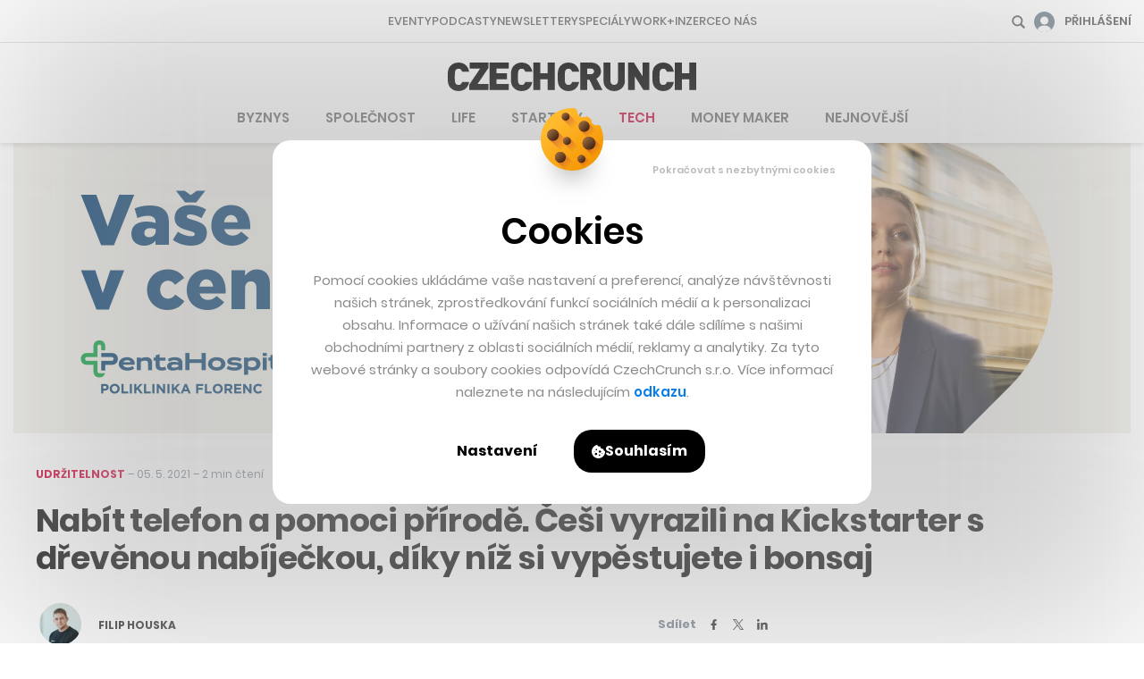

--- FILE ---
content_type: text/html; charset=utf-8
request_url: https://www.google.com/recaptcha/api2/aframe
body_size: 226
content:
<!DOCTYPE HTML><html><head><meta http-equiv="content-type" content="text/html; charset=UTF-8"></head><body><script nonce="_0RZiEZxPtW3VHJzwhTb8A">/** Anti-fraud and anti-abuse applications only. See google.com/recaptcha */ try{var clients={'sodar':'https://pagead2.googlesyndication.com/pagead/sodar?'};window.addEventListener("message",function(a){try{if(a.source===window.parent){var b=JSON.parse(a.data);var c=clients[b['id']];if(c){var d=document.createElement('img');d.src=c+b['params']+'&rc='+(localStorage.getItem("rc::a")?sessionStorage.getItem("rc::b"):"");window.document.body.appendChild(d);sessionStorage.setItem("rc::e",parseInt(sessionStorage.getItem("rc::e")||0)+1);localStorage.setItem("rc::h",'1765794752729');}}}catch(b){}});window.parent.postMessage("_grecaptcha_ready", "*");}catch(b){}</script></body></html>

--- FILE ---
content_type: image/svg+xml
request_url: https://cc.cz/wp-content/themes/czechcrunch2018/static/img/illust/cookie.svg
body_size: 2594
content:
<svg width="70" height="70" viewBox="0 0 70 70" fill="none" xmlns="http://www.w3.org/2000/svg">
<g clip-path="url(#clip0_1947_3)">
<path d="M69.9995 35C69.9995 54.3297 54.3297 69.9995 35 69.9995C15.6132 69.9995 0 54.3868 0 35C0 15.6703 15.6703 0 35 0C35.7359 0 36.4665 0.0224303 37.1912 0.0672913C39.1235 0.18692 40.6423 1.73729 40.7684 3.66898C40.77 3.69568 40.7716 3.72185 40.7737 3.74855C41.0445 7.30858 44.0154 10.1289 47.5845 10.2277C48.6676 10.2576 49.6973 10.043 50.6222 9.6344C51.5125 9.2408 52.5577 9.46403 53.2119 10.1839C53.7438 10.7693 54.4002 11.2392 55.1393 11.5527C56.0162 11.925 56.5823 12.7688 56.5781 13.7215V13.7461C56.5781 16.7908 59.0454 19.2581 62.0879 19.2581C62.6156 19.2581 63.1256 19.1839 63.6089 19.0456C64.9216 18.6696 66.315 19.2934 66.88 20.5361C68.8833 24.9448 69.9995 29.8426 69.9995 35Z" fill="url(#paint0_linear_1947_3)"/>
<path d="M18.6258 25.7117C17.4194 24.3712 15.6714 23.5284 13.7259 23.5284C10.0857 23.5284 7.13452 26.4791 7.13452 30.1198C7.13452 32.0648 7.9778 33.8128 9.31775 35.0192L33.8945 59.596C35.101 60.936 36.8489 61.7792 38.794 61.7792C42.4347 61.7792 45.3853 58.828 45.3853 55.1879C45.3853 53.2423 44.5426 51.4944 43.2021 50.2879L18.6258 25.7117Z" fill="url(#paint1_linear_1947_3)"/>
<path d="M20.3177 30.1198C20.3177 33.7599 17.3665 36.7111 13.7259 36.7111C10.0857 36.7111 7.13452 33.7599 7.13452 30.1198C7.13452 26.4791 10.0857 23.5284 13.7259 23.5284C17.3665 23.5284 20.3177 26.4791 20.3177 30.1198Z" fill="url(#paint2_linear_1947_3)"/>
<path d="M31.1863 6.66185C30.3751 5.73633 29.1852 5.151 27.858 5.151C25.4147 5.151 23.4344 7.13182 23.4344 9.57513C23.4344 10.9023 24.0192 12.0921 24.9453 12.9028L45.6998 33.6574C46.5105 34.5829 47.7004 35.1682 49.0276 35.1682C51.4709 35.1682 53.4517 33.188 53.4517 30.7446C53.4517 29.4175 52.8664 28.2276 51.9403 27.4164L31.1863 6.66185Z" fill="url(#paint3_linear_1947_3)"/>
<path d="M32.2822 9.57513C32.2822 12.0179 30.3014 13.9987 27.858 13.9987C25.4147 13.9987 23.4344 12.0179 23.4344 9.57513C23.4344 7.13182 25.4147 5.151 27.858 5.151C30.3014 5.151 32.2822 7.13182 32.2822 9.57513Z" fill="url(#paint4_linear_1947_3)"/>
<path d="M32.7345 33.8448C31.9238 32.9193 30.7339 32.334 29.4068 32.334C26.9635 32.334 24.9827 34.3143 24.9827 36.7576C24.9827 38.0847 25.568 39.2746 26.4935 40.0858L47.2481 60.8404C48.0593 61.7659 49.2492 62.3512 50.5763 62.3512C53.0196 62.3512 54.9999 60.3704 54.9999 57.9271C54.9999 56.6 54.4146 55.4101 53.4891 54.5994L32.7345 33.8448Z" fill="url(#paint5_linear_1947_3)"/>
<path d="M33.8309 36.7576C33.8309 39.2009 31.8501 41.1817 29.4068 41.1817C26.9634 41.1817 24.9832 39.2009 24.9832 36.7576C24.9832 34.3143 26.9634 32.334 29.4068 32.334C31.8501 32.334 33.8309 34.3143 33.8309 36.7576Z" fill="url(#paint6_linear_1947_3)"/>
<path d="M26.4397 50.8764C25.3251 49.6866 23.7405 48.9421 21.9819 48.9421C18.6088 48.9421 15.8744 51.6765 15.8744 55.0496C15.8744 56.8082 16.6189 58.3928 17.8093 59.5073L27.4917 69.1898C29.911 69.7185 32.4222 70 35.0001 70C37.6153 70 40.1628 69.7105 42.6147 69.1668C42.5052 67.5786 41.7895 66.1574 40.6963 65.1336L26.4397 50.8764Z" fill="url(#paint7_linear_1947_3)"/>
<path d="M28.0894 55.0496C28.0894 58.4221 25.355 61.1565 21.9819 61.1565C18.6088 61.1565 15.8744 58.4221 15.8744 55.0496C15.8744 51.6765 18.6088 48.9421 21.9819 48.9421C25.355 48.9421 28.0894 51.6765 28.0894 55.0496Z" fill="url(#paint8_linear_1947_3)"/>
<path d="M53.041 16.2855C51.9264 15.0951 50.3418 14.3506 48.5832 14.3506C45.2101 14.3506 42.4757 17.085 42.4757 20.4581C42.4757 22.2168 43.2202 23.8013 44.4101 24.9159L58.6673 39.1726C59.7813 40.3625 61.3659 41.1075 63.125 41.1075C66.4982 41.1075 69.2325 38.3731 69.2325 35C69.2325 33.2408 68.4875 31.6562 67.2976 30.5422L53.041 16.2855Z" fill="url(#paint9_linear_1947_3)"/>
<path d="M54.6907 20.4576C54.6907 23.8307 51.9563 26.5651 48.5832 26.5651C45.2101 26.5651 42.4757 23.8307 42.4757 20.4576C42.4757 17.085 45.2101 14.3506 48.5832 14.3506C51.9563 14.3506 54.6907 17.085 54.6907 20.4576Z" fill="url(#paint10_linear_1947_3)"/>
<path d="M48.9256 53.9798C48.1143 53.0543 46.925 52.469 45.5973 52.469C43.1545 52.469 41.1737 54.4493 41.1737 56.8926C41.1737 58.2197 41.759 59.4096 42.6846 60.2208L49.3261 66.8624C49.3432 66.8816 49.3619 66.8998 49.3795 66.919C52.1651 65.6618 54.7559 64.0495 57.0966 62.1418L48.9256 53.9798Z" fill="url(#paint11_linear_1947_3)"/>
<path d="M50.0214 56.8926C50.0214 59.3359 48.0406 61.3167 45.5973 61.3167C43.154 61.3167 41.1737 59.3359 41.1737 56.8926C41.1737 54.4493 43.154 52.469 45.5973 52.469C48.0406 52.469 50.0214 54.4493 50.0214 56.8926Z" fill="url(#paint12_linear_1947_3)"/>
<path d="M68.8529 43.914L59.3034 34.3645C57.9816 32.953 56.1028 32.0696 54.0162 32.0696C50.0151 32.0696 46.7717 35.3135 46.7717 39.3147C46.7717 41.4007 47.6551 43.28 49.0666 44.6018L61.8791 57.4149C65.1171 53.5361 67.5316 48.9464 68.8529 43.914Z" fill="url(#paint13_linear_1947_3)"/>
<path d="M61.2607 39.3147C61.2607 43.3158 58.0174 46.5592 54.0162 46.5592C50.0151 46.5592 46.7717 43.3158 46.7717 39.3147C46.7717 35.3135 50.0151 32.0696 54.0162 32.0696C58.0174 32.0696 61.2607 35.3135 61.2607 39.3147Z" fill="url(#paint14_linear_1947_3)"/>
</g>
<defs>
<linearGradient id="paint0_linear_1947_3" x1="16.017" y1="17.4923" x2="60.1265" y2="61.6018" gradientUnits="userSpaceOnUse">
<stop stop-color="#FFB92D"/>
<stop offset="1" stop-color="#F59500"/>
</linearGradient>
<linearGradient id="paint1_linear_1947_3" x1="27.2666" y1="43.6603" x2="3.97159" y2="20.3653" gradientUnits="userSpaceOnUse">
<stop stop-color="#BE3F45" stop-opacity="0"/>
<stop offset="1" stop-color="#BE3F45"/>
</linearGradient>
<linearGradient id="paint2_linear_1947_3" x1="10.2899" y1="26.6837" x2="18.5971" y2="34.9908" gradientUnits="userSpaceOnUse">
<stop stop-color="#8C6239"/>
<stop offset="1" stop-color="#42210B"/>
</linearGradient>
<linearGradient id="paint3_linear_1947_3" x1="38.6196" y1="20.3363" x2="19.0072" y2="0.723884" gradientUnits="userSpaceOnUse">
<stop stop-color="#BE3F45" stop-opacity="0"/>
<stop offset="1" stop-color="#BE3F45"/>
</linearGradient>
<linearGradient id="paint4_linear_1947_3" x1="25.552" y1="7.26875" x2="31.1273" y2="12.844" gradientUnits="userSpaceOnUse">
<stop stop-color="#8C6239"/>
<stop offset="1" stop-color="#42210B"/>
</linearGradient>
<linearGradient id="paint5_linear_1947_3" x1="39.0359" y1="46.3868" x2="19.4235" y2="26.7744" gradientUnits="userSpaceOnUse">
<stop stop-color="#BE3F45" stop-opacity="0"/>
<stop offset="1" stop-color="#BE3F45"/>
</linearGradient>
<linearGradient id="paint6_linear_1947_3" x1="27.1006" y1="34.4516" x2="32.6759" y2="40.0268" gradientUnits="userSpaceOnUse">
<stop stop-color="#8C6239"/>
<stop offset="1" stop-color="#42210B"/>
</linearGradient>
<linearGradient id="paint7_linear_1947_3" x1="32.0678" y1="65.1354" x2="16.1351" y2="49.2027" gradientUnits="userSpaceOnUse">
<stop stop-color="#BE3F45" stop-opacity="0"/>
<stop offset="1" stop-color="#BE3F45"/>
</linearGradient>
<linearGradient id="paint8_linear_1947_3" x1="18.798" y1="51.8656" x2="26.495" y2="59.5626" gradientUnits="userSpaceOnUse">
<stop stop-color="#8C6239"/>
<stop offset="1" stop-color="#42210B"/>
</linearGradient>
<linearGradient id="paint9_linear_1947_3" x1="57.8292" y1="29.704" x2="40.8056" y2="12.6804" gradientUnits="userSpaceOnUse">
<stop stop-color="#BE3F45" stop-opacity="0"/>
<stop offset="1" stop-color="#BE3F45"/>
</linearGradient>
<linearGradient id="paint10_linear_1947_3" x1="45.3993" y1="17.2741" x2="53.0963" y2="24.9711" gradientUnits="userSpaceOnUse">
<stop stop-color="#8C6239"/>
<stop offset="1" stop-color="#42210B"/>
</linearGradient>
<linearGradient id="paint11_linear_1947_3" x1="52.0844" y1="63.3797" x2="42.5759" y2="53.8711" gradientUnits="userSpaceOnUse">
<stop stop-color="#BE3F45" stop-opacity="0"/>
<stop offset="1" stop-color="#BE3F45"/>
</linearGradient>
<linearGradient id="paint12_linear_1947_3" x1="43.2913" y1="54.5866" x2="48.8666" y2="60.1619" gradientUnits="userSpaceOnUse">
<stop stop-color="#8C6239"/>
<stop offset="1" stop-color="#42210B"/>
</linearGradient>
<linearGradient id="paint13_linear_1947_3" x1="63.5347" y1="48.8328" x2="50.2096" y2="35.5078" gradientUnits="userSpaceOnUse">
<stop stop-color="#BE3F45" stop-opacity="0"/>
<stop offset="1" stop-color="#BE3F45"/>
</linearGradient>
<linearGradient id="paint14_linear_1947_3" x1="50.2398" y1="35.538" x2="59.37" y2="44.6681" gradientUnits="userSpaceOnUse">
<stop stop-color="#8C6239"/>
<stop offset="1" stop-color="#42210B"/>
</linearGradient>
<clipPath id="clip0_1947_3">
<rect width="70" height="70" fill="white"/>
</clipPath>
</defs>
</svg>


--- FILE ---
content_type: application/javascript
request_url: https://cc.cz/wp-content/plugins/advanced-ads-pro/assets/js/base.min.js?ver=2.28.3
body_size: 26581
content:
/**
 * @file postscribe
 * @description Asynchronously write javascript, even with document.write.
 * @version v2.0.8
 * @see {@link https://krux.github.io/postscribe}
 * @license MIT
 * @author Derek Brans
 * @copyright 2016 Krux Digital, Inc
 */
var advanced_ads_pro,advads_pro_utils;if(function(e,t){"object"==typeof exports&&"object"==typeof module?module.exports=t():"function"==typeof define&&define.amd?define([],t):"object"==typeof exports&&(exports.advads_postscribe=t()),e.advads_postscribe=t()}(this,(function(){return function(e){var t={};function a(i){if(t[i])return t[i].exports;var s=t[i]={exports:{},id:i,loaded:!1};return e[i].call(s.exports,s,s.exports,a),s.loaded=!0,s.exports}return a.m=e,a.c=t,a.p="",a(0)}([function(e,t,a){"use strict";var i,s=a(1),r=(i=s)&&i.__esModule?i:{default:i};e.exports=r.default},function(e,t,a){"use strict";t.__esModule=!0;var i=Object.assign||function(e){for(var t=1;t<arguments.length;t++){var a=arguments[t];for(var i in a)Object.prototype.hasOwnProperty.call(a,i)&&(e[i]=a[i])}return e};t.default=h;var s,r=a(2),n=(s=r)&&s.__esModule?s:{default:s},o=function(e){if(e&&e.__esModule)return e;var t={};if(null!=e)for(var a in e)Object.prototype.hasOwnProperty.call(e,a)&&(t[a]=e[a]);return t.default=e,t}(a(4));function d(){}var _={afterAsync:d,afterDequeue:d,afterStreamStart:d,afterWrite:d,autoFix:!0,beforeEnqueue:d,beforeWriteToken:function(e){return e},beforeWrite:function(e){return e},done:d,error:function(e){throw new Error(e.msg)},releaseAsync:!1},c=0,l=[],p=null;function u(){var e=l.shift();if(e){var t=o.last(e);t.afterDequeue(),e.stream=T.apply(void 0,e),t.afterStreamStart()}}function T(e,t,a){(p=new n.default(e,a)).id=c++,p.name=a.name||p.id,h.streams[p.name]=p;var s=e.ownerDocument,r={close:s.close,open:s.open,write:s.write,writeln:s.writeln};function o(e){e=a.beforeWrite(e),p.write(e),a.afterWrite(e)}i(s,{close:d,open:d,write:function(){for(var e=arguments.length,t=Array(e),a=0;a<e;a++)t[a]=arguments[a];return o(t.join(""))},writeln:function(){for(var e=arguments.length,t=Array(e),a=0;a<e;a++)t[a]=arguments[a];return o(t.join("")+"\n")}});var _=p.win.onerror||d;return p.win.onerror=function(e,t,i){a.error({msg:e+" - "+t+": "+i}),_.apply(p.win,[e,t,i])},p.write(t,(function(){i(s,r),p.win.onerror=_,a.done(),p=null,u()})),p}function h(e,t,a){if(o.isFunction(a))a={done:a};else if("clear"===a)return l=[],p=null,void(c=0);a=o.defaults(a,_);var i=[e=/^#/.test(e)?window.document.getElementById(e.substr(1)):e.jquery?e[0]:e,t,a];return e.postscribe={cancel:function(){i.stream?i.stream.abort():i[1]=d}},a.beforeEnqueue(i),l.push(i),p||u(),e.postscribe}i(h,{streams:{},queue:l,WriteStream:n.default})},function(e,t,a){"use strict";t.__esModule=!0;var i,s=Object.assign||function(e){for(var t=1;t<arguments.length;t++){var a=arguments[t];for(var i in a)Object.prototype.hasOwnProperty.call(a,i)&&(e[i]=a[i])}return e},r=a(3),n=(i=r)&&i.__esModule?i:{default:i},o=function(e){if(e&&e.__esModule)return e;var t={};if(null!=e)for(var a in e)Object.prototype.hasOwnProperty.call(e,a)&&(t[a]=e[a]);return t.default=e,t}(a(4));function d(e,t){if(!(e instanceof t))throw new TypeError("Cannot call a class as a function")}var _="data-ps-",c="ps-style",l="ps-script";function p(e,t){var a=_+t,i=e.getAttribute(a);return o.existy(i)?String(i):i}function u(e,t){var a=arguments.length>2&&void 0!==arguments[2]?arguments[2]:null,i=_+t;o.existy(a)&&""!==a?e.setAttribute(i,a):e.removeAttribute(i)}var T=function(){function e(t){var a=arguments.length>1&&void 0!==arguments[1]?arguments[1]:{};d(this,e),this.root=t,this.options=a,this.doc=t.ownerDocument,this.win=this.doc.defaultView||this.doc.parentWindow,this.parser=new n.default("",{autoFix:a.autoFix}),this.actuals=[t],this.proxyHistory="",this.proxyRoot=this.doc.createElement(t.nodeName),this.scriptStack=[],this.writeQueue=[],u(this.proxyRoot,"proxyof",0)}return e.prototype.write=function(){var e;for((e=this.writeQueue).push.apply(e,arguments);!this.deferredRemote&&this.writeQueue.length;){var t=this.writeQueue.shift();o.isFunction(t)?this._callFunction(t):this._writeImpl(t)}},e.prototype._callFunction=function(e){var t={type:"function",value:e.name||e.toString()};this._onScriptStart(t),e.call(this.win,this.doc),this._onScriptDone(t)},e.prototype._writeImpl=function(e){this.parser.append(e);for(var t=void 0,a=void 0,i=void 0,s=[];(t=this.parser.readToken())&&!(a=o.isScript(t))&&!(i=o.isStyle(t));)(t=this.options.beforeWriteToken(t))&&s.push(t);s.length>0&&this._writeStaticTokens(s),a&&this._handleScriptToken(t),i&&this._handleStyleToken(t)},e.prototype._writeStaticTokens=function(e){var t=this._buildChunk(e);return t.actual?(t.html=this.proxyHistory+t.actual,this.proxyHistory+=t.proxy,this.proxyRoot.innerHTML=t.html,this._walkChunk(),t):null},e.prototype._buildChunk=function(e){for(var t=this.actuals.length,a=[],i=[],s=[],r=e.length,n=0;n<r;n++){var o=e[n],d=o.toString();if(a.push(d),o.attrs){if(!/^noscript$/i.test(o.tagName)){var _=t++;i.push(d.replace(/(\/?>)/," data-ps-id="+_+" $1")),o.attrs.id!==l&&o.attrs.id!==c&&s.push("atomicTag"===o.type?"":"<"+o.tagName+" "+"data-ps-proxyof="+_+(o.unary?" />":">"))}}else i.push(d),s.push("endTag"===o.type?d:"")}return{tokens:e,raw:a.join(""),actual:i.join(""),proxy:s.join("")}},e.prototype._walkChunk=function(){for(var e=void 0,t=[this.proxyRoot];o.existy(e=t.shift());){var a=1===e.nodeType;if(!(a&&p(e,"proxyof"))){a&&(this.actuals[p(e,"id")]=e,u(e,"id"));var i=e.parentNode&&p(e.parentNode,"proxyof");i&&this.actuals[i].appendChild(e)}t.unshift.apply(t,o.toArray(e.childNodes))}},e.prototype._handleScriptToken=function(e){var t=this,a=this.parser.clear();a&&this.writeQueue.unshift(a),e.src=e.attrs.src||e.attrs.SRC,(e=this.options.beforeWriteToken(e))&&(e.src&&this.scriptStack.length?this.deferredRemote=e:this._onScriptStart(e),this._writeScriptToken(e,(function(){t._onScriptDone(e)})))},e.prototype._handleStyleToken=function(e){var t=this.parser.clear();t&&this.writeQueue.unshift(t),e.type=e.attrs.type||e.attrs.TYPE||"text/css",(e=this.options.beforeWriteToken(e))&&this._writeStyleToken(e),t&&this.write()},e.prototype._writeStyleToken=function(e){var t=this._buildStyle(e);this._insertCursor(t,c),e.content&&(t.styleSheet&&!t.sheet?t.styleSheet.cssText=e.content:t.appendChild(this.doc.createTextNode(e.content)))},e.prototype._buildStyle=function(e){var t=this.doc.createElement(e.tagName);return t.setAttribute("type",e.type),o.eachKey(e.attrs,(function(e,a){t.setAttribute(e,a)})),t},e.prototype._insertCursor=function(e,t){this._writeImpl('<span id="'+t+'"/>');var a=this.doc.getElementById(t);a&&a.parentNode.replaceChild(e,a)},e.prototype._onScriptStart=function(e){e.outerWrites=this.writeQueue,this.writeQueue=[],this.scriptStack.unshift(e)},e.prototype._onScriptDone=function(e){e===this.scriptStack[0]?(this.scriptStack.shift(),this.write.apply(this,e.outerWrites),!this.scriptStack.length&&this.deferredRemote&&(this._onScriptStart(this.deferredRemote),this.deferredRemote=null)):this.options.error({msg:"Bad script nesting or script finished twice"})},e.prototype._writeScriptToken=function(e,t){var a=this._buildScript(e),i=this._shouldRelease(a),s=this.options.afterAsync;e.src&&(a.src=e.src,this._scriptLoadHandler(a,i?s:function(){t(),s()}));try{this._insertCursor(a,l),a.src&&!i||t()}catch(e){this.options.error(e),t()}},e.prototype._buildScript=function(e){var t=this.doc.createElement(e.tagName);return o.eachKey(e.attrs,(function(e,a){t.setAttribute(e,a)})),e.content&&(t.text=e.content),t},e.prototype._scriptLoadHandler=function(e,t){function a(){e=e.onload=e.onreadystatechange=e.onerror=null}var i=this.options.error;function r(){a(),null!=t&&t(),t=null}function n(e){a(),i(e),null!=t&&t(),t=null}function o(e,t){var a=e["on"+t];null!=a&&(e["_on"+t]=a)}o(e,"load"),o(e,"error"),s(e,{onload:function(){if(e._onload)try{e._onload.apply(this,Array.prototype.slice.call(arguments,0))}catch(t){n({msg:"onload handler failed "+t+" @ "+e.src})}r()},onerror:function(){if(e._onerror)try{e._onerror.apply(this,Array.prototype.slice.call(arguments,0))}catch(t){return void n({msg:"onerror handler failed "+t+" @ "+e.src})}n({msg:"remote script failed "+e.src})},onreadystatechange:function(){/^(loaded|complete)$/.test(e.readyState)&&r()}})},e.prototype._shouldRelease=function(e){return!/^script$/i.test(e.nodeName)||!!(this.options.releaseAsync&&e.src&&e.hasAttribute("async"))},e}();t.default=T},function(e,t,a){
/**
	 * @file prescribe
	 * @description Tiny, forgiving HTML parser
	 * @version vundefined
	 * @see {@link https://github.com/krux/prescribe/}
	 * @license MIT
	 * @author Derek Brans
	 * @copyright 2016 Krux Digital, Inc
	 */
var i;i=function(){return function(e){var t={};function a(i){if(t[i])return t[i].exports;var s=t[i]={exports:{},id:i,loaded:!1};return e[i].call(s.exports,s,s.exports,a),s.loaded=!0,s.exports}return a.m=e,a.c=t,a.p="",a(0)}([function(e,t,a){"use strict";var i,s=a(1),r=(i=s)&&i.__esModule?i:{default:i};e.exports=r.default},function(e,t,a){"use strict";t.__esModule=!0;var i,s=_(a(2)),r=_(a(3)),n=a(6),o=(i=n)&&i.__esModule?i:{default:i},d=a(5);function _(e){if(e&&e.__esModule)return e;var t={};if(null!=e)for(var a in e)Object.prototype.hasOwnProperty.call(e,a)&&(t[a]=e[a]);return t.default=e,t}function c(e,t){if(!(e instanceof t))throw new TypeError("Cannot call a class as a function")}var l={comment:/^<!--/,endTag:/^<\//,atomicTag:/^<\s*(script|style|noscript|iframe|textarea)[\s\/>]/i,startTag:/^</,chars:/^[^<]/},p=function(){function e(){var t=this,a=arguments.length>0&&void 0!==arguments[0]?arguments[0]:"",i=arguments.length>1&&void 0!==arguments[1]?arguments[1]:{};c(this,e),this.stream=a;var r=!1,n={};for(var d in s)s.hasOwnProperty(d)&&(i.autoFix&&(n[d+"Fix"]=!0),r=r||n[d+"Fix"]);r?(this._readToken=(0,o.default)(this,n,(function(){return t._readTokenImpl()})),this._peekToken=(0,o.default)(this,n,(function(){return t._peekTokenImpl()}))):(this._readToken=this._readTokenImpl,this._peekToken=this._peekTokenImpl)}return e.prototype.append=function(e){this.stream+=e},e.prototype.prepend=function(e){this.stream=e+this.stream},e.prototype._readTokenImpl=function(){var e=this._peekTokenImpl();if(e)return this.stream=this.stream.slice(e.length),e},e.prototype._peekTokenImpl=function(){for(var e in l)if(l.hasOwnProperty(e)&&l[e].test(this.stream)){var t=r[e](this.stream);if(t)return"startTag"===t.type&&/script|style/i.test(t.tagName)?null:(t.text=this.stream.substr(0,t.length),t)}},e.prototype.peekToken=function(){return this._peekToken()},e.prototype.readToken=function(){return this._readToken()},e.prototype.readTokens=function(e){for(var t=void 0;t=this.readToken();)if(e[t.type]&&!1===e[t.type](t))return},e.prototype.clear=function(){var e=this.stream;return this.stream="",e},e.prototype.rest=function(){return this.stream},e}();for(var u in t.default=p,p.tokenToString=function(e){return e.toString()},p.escapeAttributes=function(e){var t={};for(var a in e)e.hasOwnProperty(a)&&(t[a]=(0,d.escapeQuotes)(e[a],null));return t},p.supports=s,s)s.hasOwnProperty(u)&&(p.browserHasFlaw=p.browserHasFlaw||!s[u]&&u)},function(e,t){"use strict";t.__esModule=!0;var a=!1,i=!1,s=window.document.createElement("div");try{var r="<P><I></P></I>";s.innerHTML=r,t.tagSoup=a=s.innerHTML!==r}catch(e){t.tagSoup=a=!1}try{s.innerHTML="<P><i><P></P></i></P>",t.selfClose=i=2===s.childNodes.length}catch(e){t.selfClose=i=!1}s=null,t.tagSoup=a,t.selfClose=i},function(e,t,a){"use strict";t.__esModule=!0;var i="function"==typeof Symbol&&"symbol"==typeof Symbol.iterator?function(e){return typeof e}:function(e){return e&&"function"==typeof Symbol&&e.constructor===Symbol&&e!==Symbol.prototype?"symbol":typeof e};t.comment=function(e){var t=e.indexOf("--\x3e");if(t>=0)return new s.CommentToken(e.substr(4,t-1),t+3)},t.chars=function(e){var t=e.indexOf("<");return new s.CharsToken(t>=0?t:e.length)},t.startTag=n,t.atomicTag=function(e){var t=n(e);if(t){var a=e.slice(t.length);if(a.match(new RegExp("</\\s*"+t.tagName+"\\s*>","i"))){var i=a.match(new RegExp("([\\s\\S]*?)</\\s*"+t.tagName+"\\s*>","i"));if(i)return new s.AtomicTagToken(t.tagName,i[0].length+t.length,t.attrs,t.booleanAttrs,i[1])}}},t.endTag=function(e){var t=e.match(r.endTag);if(t)return new s.EndTagToken(t[1],t[0].length)};var s=a(4),r={startTag:/^<([\-A-Za-z0-9_]+)((?:\s+[\w\-]+(?:\s*=?\s*(?:(?:"[^"]*")|(?:'[^']*')|[^>\s]+))?)*)\s*(\/?)>/,endTag:/^<\/([\-A-Za-z0-9_]+)[^>]*>/,attr:/(?:([\-A-Za-z0-9_]+)\s*=\s*(?:(?:"((?:\\.|[^"])*)")|(?:'((?:\\.|[^'])*)')|([^>\s]+)))|(?:([\-A-Za-z0-9_]+)(\s|$)+)/g,fillAttr:/^(checked|compact|declare|defer|disabled|ismap|multiple|nohref|noresize|noshade|nowrap|readonly|selected)$/i};function n(e){var t,a,n;if(-1!==e.indexOf(">")){var o=e.match(r.startTag);if(o){var d=(t={},a={},n=o[2],o[2].replace(r.attr,(function(e,i){arguments[2]||arguments[3]||arguments[4]||arguments[5]?arguments[5]?(t[arguments[5]]="",a[arguments[5]]=!0):t[i]=arguments[2]||arguments[3]||arguments[4]||r.fillAttr.test(i)&&i||"":t[i]="",n=n.replace(e,"")})),{v:new s.StartTagToken(o[1],o[0].length,t,a,!!o[3],n.replace(/^[\s\uFEFF\xA0]+|[\s\uFEFF\xA0]+$/g,""))});if("object"===(void 0===d?"undefined":i(d)))return d.v}}}},function(e,t,a){"use strict";t.__esModule=!0,t.EndTagToken=t.AtomicTagToken=t.StartTagToken=t.TagToken=t.CharsToken=t.CommentToken=t.Token=void 0;var i=a(5);function s(e,t){if(!(e instanceof t))throw new TypeError("Cannot call a class as a function")}t.Token=function e(t,a){s(this,e),this.type=t,this.length=a,this.text=""},t.CommentToken=function(){function e(t,a){s(this,e),this.type="comment",this.length=a||(t?t.length:0),this.text="",this.content=t}return e.prototype.toString=function(){return"\x3c!--"+this.content},e}(),t.CharsToken=function(){function e(t){s(this,e),this.type="chars",this.length=t,this.text=""}return e.prototype.toString=function(){return this.text},e}();var r=t.TagToken=function(){function e(t,a,i,r,n){s(this,e),this.type=t,this.length=i,this.text="",this.tagName=a,this.attrs=r,this.booleanAttrs=n,this.unary=!1,this.html5Unary=!1}return e.formatTag=function(e){var t=arguments.length>1&&void 0!==arguments[1]?arguments[1]:null,a="<"+e.tagName;for(var s in e.attrs)if(e.attrs.hasOwnProperty(s)){a+=" "+s;var r=e.attrs[s];void 0!==e.booleanAttrs&&void 0!==e.booleanAttrs[s]||(a+='="'+(0,i.escapeQuotes)(r)+'"')}return e.rest&&(a+=" "+e.rest),e.unary&&!e.html5Unary?a+="/>":a+=">",null!=t&&(a+=t+"</"+e.tagName+">"),a},e}();t.StartTagToken=function(){function e(t,a,i,r,n,o){s(this,e),this.type="startTag",this.length=a,this.text="",this.tagName=t,this.attrs=i,this.booleanAttrs=r,this.html5Unary=!1,this.unary=n,this.rest=o}return e.prototype.toString=function(){return r.formatTag(this)},e}(),t.AtomicTagToken=function(){function e(t,a,i,r,n){s(this,e),this.type="atomicTag",this.length=a,this.text="",this.tagName=t,this.attrs=i,this.booleanAttrs=r,this.unary=!1,this.html5Unary=!1,this.content=n}return e.prototype.toString=function(){return r.formatTag(this,this.content)},e}(),t.EndTagToken=function(){function e(t,a){s(this,e),this.type="endTag",this.length=a,this.text="",this.tagName=t}return e.prototype.toString=function(){return"</"+this.tagName+">"},e}()},function(e,t){"use strict";t.__esModule=!0,t.escapeQuotes=function(e){var t=arguments.length>1&&void 0!==arguments[1]?arguments[1]:"";return e?e.replace(/([^"]*)"/g,(function(e,t){return/\\/.test(t)?t+'"':t+'\\"'})):t}},function(e,t){"use strict";t.__esModule=!0,t.default=function(e,t,a){var n=function(){var e=[];return e.last=function(){return this[this.length-1]},e.lastTagNameEq=function(e){var t=this.last();return t&&t.tagName&&t.tagName.toUpperCase()===e.toUpperCase()},e.containsTagName=function(e){for(var t,a=0;t=this[a];a++)if(t.tagName===e)return!0;return!1},e}(),o={startTag:function(a){var s=a.tagName;"TR"===s.toUpperCase()&&n.lastTagNameEq("TABLE")?(e.prepend("<TBODY>"),d()):t.selfCloseFix&&i.test(s)&&n.containsTagName(s)?n.lastTagNameEq(s)?r(e,n):(e.prepend("</"+a.tagName+">"),d()):a.unary||n.push(a)},endTag:function(i){n.last()?t.tagSoupFix&&!n.lastTagNameEq(i.tagName)?r(e,n):n.pop():t.tagSoupFix&&(a(),d())}};function d(){var t=function(e,t){var a=e.stream,i=s(t());return e.stream=a,i}(e,a);t&&o[t.type]&&o[t.type](t)}return function(){return d(),s(a())}};var a=/^(AREA|BASE|BASEFONT|BR|COL|FRAME|HR|IMG|INPUT|ISINDEX|LINK|META|PARAM|EMBED)$/i,i=/^(COLGROUP|DD|DT|LI|OPTIONS|P|TD|TFOOT|TH|THEAD|TR)$/i;function s(e){return e&&"startTag"===e.type&&(e.unary=a.test(e.tagName)||e.unary,e.html5Unary=!/\/>$/.test(e.text)),e}function r(e,t){var a=t.pop();e.prepend("</"+a.tagName+">")}}])},e.exports=i()},function(e,t){"use strict";t.__esModule=!0;var a="function"==typeof Symbol&&"symbol"==typeof Symbol.iterator?function(e){return typeof e}:function(e){return e&&"function"==typeof Symbol&&e.constructor===Symbol&&e!==Symbol.prototype?"symbol":typeof e};function i(e){return null!=e}function s(e,t,a){var i=void 0,s=e&&e.length||0;for(i=0;i<s;i++)t.call(a,e[i],i)}function r(e,t,a){for(var i in e)e.hasOwnProperty(i)&&t.call(a,i,e[i])}function n(e,t){return!(!e||"startTag"!==e.type&&"atomicTag"!==e.type||!("tagName"in e))&&!!~e.tagName.toLowerCase().indexOf(t)}t.existy=i,t.isFunction=function(e){return"function"==typeof e},t.each=s,t.eachKey=r,t.defaults=function(e,t){return e=e||{},r(t,(function(t,a){i(e[t])||(e[t]=a)})),e},t.toArray=function(e){try{return Array.prototype.slice.call(e)}catch(r){var t=(i=[],s(e,(function(e){i.push(e)})),{v:i});if("object"===(void 0===t?"undefined":a(t)))return t.v}var i},t.last=function(e){return e[e.length-1]},t.isTag=n,t.isScript=function(e){return n(e,"script")},t.isStyle=function(e){return n(e,"style")}}])})),!advanced_ads_pro){advanced_ads_pro={ads:[],passive_ads:{},deferedAds:[],blockme:!1,blockmeQueue:[],observers:jQuery.Callbacks(),postscribeObservers:jQuery.Callbacks(),random_placements:!1,iterations:0,adblocker_active:!1,injected:0,injected_done:0,options:{action:"advads_ad_select"},inject_before:[],dispatchWrapperCBEvent(e,t,a){document.dispatchEvent(new CustomEvent("advads_pro_cache_busting_done",{detail:{elementId:e,isEmpty:t,type:a}}))},isBusy:!1,set busy(e){this.isBusy=e,document.dispatchEvent(new CustomEvent("advanced_ads_pro."+(e?"busy":"idle")))},get busy(){return this.isBusy},load:function(e){"use strict";var t,a,i,s,r,n,o;t=e.hasOwnProperty("id")?e.id:null,a=e.hasOwnProperty("method")?e.method:null,i=e.hasOwnProperty("params")&&"object"==typeof e.params?this.add_general_ajax_args(e.params):{},s=e.hasOwnProperty("elementid")?e.elementid:null,n=advanced_ads_pro_ajax_object.lazy_load_module_enabled&&i&&"enabled"===i.lazy_load,o=e.hasOwnProperty("blog_id")?e.blog_id:"";var d=e.hasOwnProperty("server_conditions")?e.server_conditions:"";if(s&&this.iterations>1&&jQuery("."+s).empty(),i&&"object"==typeof i){if(!advads_pro_utils.selector_exists(i))return;if(i.test_id&&(r="placement"===i.previous_method?i.previous_id:t,jQuery.inArray(r,this.get_random_placements())<0))return;i.adblocker_active=this.adblocker_active,i=JSON.stringify(i)}var _={ad_id:t,ad_method:a,ad_args:i,elementId:s,blog_id:o,server_conditions:d};n?advanced_ads_pro.lazy_load.add(s,"ajax",_):this.deferedAds[this.deferedAds.length]=_},add_general_ajax_args:function(e){return advads_pro_utils.isset(e.post)&&advads_ajax_queries_args[e.post]&&(e.post=advads_ajax_queries_args[e.post]),e},hasAd:function(e,t,a,i,s){"use strict";var r={id:e,type:t,title:a,cb_type:i,elementId:s};this.ads.push(r),this.observers.fire({event:"hasAd",ad:r})},injectBlocked:function(){"use strict";var e,t,a=this.blockmeQueue,i=a.length;for(this.blockmeQueue=[],t=0;t<i;t+=1)e=a[t],this.inject(e[0],e[1])},_inject_before:function(e,t){return e&&advads_pro_utils.each(advanced_ads_pro.inject_before,(function(a){a.elementId===e&&(advads_pro_utils.each(a.data,(function(e){t.append(e)})),t=jQuery("."+e),a.data=[])})),t},inject:function(e,t){"use strict";var a,i,s=this;if(this.blockme)this.blockmeQueue.push([e,t]);else{this.injected++;for(var r=new RegExp(/^([\s\S]*?)<script[^>]+?data-tcf="waiting-for-consent"[^>]+>(.+?)<\/script>([\s\S]*)$/i),n=r.exec(t);null!==n;){var o=document.createElement("script");o.setAttribute("type","text/plain"),o.textContent=n[2],t=n[1]+advads.privacy.decode_ad(o,!1)+n[3],n=r.exec(t)}try{if(a=t.match(/<script[^>]+src/)&&-1===t.indexOf(" async"),null===e)i=jQuery("head ");else if(!(i=jQuery("."+e)).length)return void this.injected--;if(a)this.blockme=!0,(i=s._inject_before(e,i)).each((function(){var a=jQuery(this);advads_postscribe(a,t,{beforeWriteToken:s.beforeWriteToken,afterAsync:function(){s.blockme=!1,s.injectBlocked()},done:function(){s.dispatchWrapperCBEvent(e,!1,"ajax"),s.postscribeObservers.fire({event:"postscribe_done",ref:i,ad:t})},error:function(e){console.error(e),advanced_ads_pro.injected--}})}));else{if(i=s._inject_before(e,i),-1!==t.indexOf("gform.initializeOnLoaded")){const e=document.createElement("DIV");e.innerHTML=t;const a=e.querySelector('input[type="submit"]');if(a){const t=a.getAttribute("onclick"),i=a.getAttribute("onkeypress"),s=a.id,r=document.createElement("SCRIPT");a.removeAttribute("onclick"),a.removeAttribute("onkeypress"),r.innerHTML=["click","keypress"].map((function(e){return`document.body.addEventListener("${e}", function(event){if (event.target && event.target.id === "${this.id}"){${this[e]}}})`}),{id:s,click:t,keypress:i}).join(";"),e.append(r)}const i=e.querySelector("form"),s=i.getAttribute("action");s.includes("#gf")&&i.setAttribute("action",`${window.location.href.split("#")[0]}#${s.split("#")[1]}`),t=e.innerHTML}i.each((function(){var a=jQuery(this);advads_postscribe(a,t,{beforeWriteToken:s.beforeWriteToken,done:function(){s.dispatchWrapperCBEvent(e,!1,"ajax"),s.postscribeObservers.fire({event:"postscribe_done",ref:i,ad:t})},error:function(e){console.error(e),advanced_ads_pro.injected--}})}))}}catch(e){console.error(e),this.injected--}}},beforeWriteToken:function(e){if("startTag"===e.type)for(var t in e.attrs){var a=e.attrs[t];'{"'===a.substring(0,2)&&(a=a.replace(/\"/g,"&quot;"),e.attrs[t]=a)}return"atomicTag"===e.type&&e.src&&(e.src=e.src.replace(/&amp;/g,"&")),e},loadAjaxAds:function(){"use strict";if(!this.deferedAds.length)return advanced_ads_pro.observers.fire({event:"inject_ajax_ads",ad_ids:[]}),void advanced_ads_pro.return_to_idle_injections_done();var e={action:"advads_ad_select",ad_ids:this.ads,deferedAds:this.deferedAds,consent:"undefined"==typeof advads?"not_needed":advads.privacy.get_state(),theId:window.advanced_ads_pro_ajax_object.the_id,isSingular:advanced_ads_pro_ajax_object.is_singular};document.dispatchEvent(new CustomEvent("advads_ajax_ad_select",{detail:e})),this.deferedAds=[];jQuery.ajax({url:advanced_ads_pro_ajax_object.ajax_url,method:"POST",data:e,dataType:"json"}).done((function(e){var t={};if(Array.isArray(e)){advanced_ads_pro.observe_injections();for(var a=0;a<e.length;a++){var i=e[a];if(i.status&&"error"===i.status&&advanced_ads_pro.dispatchWrapperCBEvent(i.elementId,!0,"ajax"),i.hasOwnProperty("status")&&"success"===i.status&&i.hasOwnProperty("item")&&i.item&&(i.inject_before&&advanced_ads_pro.inject_before.push({elementId:i.elementId,data:i.inject_before}),advanced_ads_pro.inject(i.elementId,i.item,!0),i.hasOwnProperty("ads")&&Array.isArray(i.ads)))for(var s=0;s<i.ads.length;s++)if(advanced_ads_pro.hasAd(i.ads[s].id,i.ads[s].type,i.ads[s].title,"ajax",i.elementId),"ad"===i.ads[s].type&&i.ads[s].tracking_enabled){var r=i.blog_id?i.blog_id:1;void 0===t[r]&&(t[r]=[]),t[r].push(i.ads[s].id)}i.hasOwnProperty("method")&&"placement"===i.method&&advanced_ads_pro.observers.fire({event:"inject_placement",id:i.id,is_empty:!!i.item,cb_type:"ajax"})}advanced_ads_pro.observers.fire({event:"inject_ajax_ads",ad_ids:t}),advads_pro_utils.log("AJAX CB response\n",e),advanced_ads_pro.return_to_idle_injections_done()}})).fail((function(){advanced_ads_pro.return_to_idle_injections_done()}))},get_random_placements:function(e){return!1!==this.random_placements||(this.random_placements=[],advads_pro_utils.each_key(e,(function(e,t){"object"==typeof t&&(random_placement=advads_pro_utils.get_random_el_by_weight(t.placements))&&this.random_placements.push(random_placement)}),this)),this.random_placements},create_non_existent_arrays:function(){0===this.iterations&&(advads_pro_utils.each(["advads_passive_ads","advads_passive_groups","advads_passive_placements"],(function(e){advads_pro_utils.isset(window[e])||(window[e]={})})),advads_pro_utils.each(["advads_placement_tests","advads_ajax_queries","advads_has_ads","advads_js_items"],(function(e){advads_pro_utils.isset(window[e])||(window[e]=[])})))},process_passive_cb:function(){var e=this;e.create_non_existent_arrays(),advads_pro_utils.print_debug_arrays();var t=function(t){e.busy=!0,e.iterations++,e.lazy_load.clear(),e.adblocker_active=t,e.observe_injections(),advads_pro_utils.each(advads_has_ads,(function(e){advanced_ads_pro.hasAd.apply(advanced_ads_pro,e)})),e.get_random_placements(advads_placement_tests),advads_pro_utils.each_key(advads_passive_ads,(function(e,t){var a=(e+"").indexOf("_");-1!==a&&(e=e.slice(0,a)),advads_pro_utils.each(t.elementid,(function(a){advanced_ads_pro.iterations>1&&jQuery("."+a).empty();var i=new Advads_passive_cb_Ad(t.ads[e],a);i.can_display()&&i.output({track:!0,inject:!0,do_has_ad:!0})}))})),advads_pro_utils.each_key(advads_passive_groups,(function(e,t){advads_pro_utils.each(t.elementid,(function(e){advanced_ads_pro.iterations>1&&jQuery("."+e).empty(),new Advads_passive_cb_Group(t,e).output()}))})),advads_pro_utils.each_key(advads_passive_placements,(function(e,t){advads_pro_utils.each(t.elementid,(function(a){advanced_ads_pro.iterations>1&&jQuery("."+a).empty();var i=new Advads_passive_cb_Placement(t,a);i.can_use_passive_cb()?advanced_ads_pro_ajax_object.lazy_load_module_enabled&&t.placement_info.options&&"enabled"===t.placement_info.options.lazy_load?advanced_ads_pro.lazy_load.add(a,"passive",{key:e,placement_id:t.placement_info.id}):i.output():advanced_ads_pro.load(i.ajax_query)}))})),advads_pro_utils.isset(window.advads_js_items)&&advads_pro_utils.each_key(advads_js_items,(function(e,t){advanced_ads_pro.iterations>1||advads_pro_utils.selector_exists(t.args)&&(t.inject_before&&advanced_ads_pro.inject_before.push({elementId:t.elementid,data:t.inject_before}),advanced_ads_pro.inject(t.elementid,t.output,!0),advads_pro_utils.each(t.has_js_items,(function(e){advanced_ads_pro.hasAd(e.id,e.type,e.title),"ad"===e.type&&(advanced_ads_pro.passive_ads[e.blog_id]||(advanced_ads_pro.passive_ads[e.blog_id]=[]),advanced_ads_pro.passive_ads[e.blog_id].push(e.id))})))})),e.observers.fire({event:"inject_passive_ads",ad_ids:e.passive_ads}),e.passive_ads={},e.process_ajax_ads(advads_ajax_queries),e.lazy_load.enable()};"function"==typeof advanced_ads_check_adblocker?advanced_ads_check_adblocker((function(e){t(e)})):t(!1)},observe_injections:function(){advanced_ads_pro.injected_done>0||advanced_ads_pro.postscribeObservers.add((function(e){"postscribe_done"===e.event&&advanced_ads_pro.injected_done++}))},return_to_idle_injections_done:function(){var e=1e3,t=setInterval((function(){e-=10,(advanced_ads_pro.injected_done>=advanced_ads_pro.injected||e<0)&&(advanced_ads_pro.injected=0,advanced_ads_pro.injected_done=0,advanced_ads_pro.busy=!1,clearInterval(t))}),10)},process_ajax_ads:function(e){Array.isArray(e)&&advads_pro_utils.each(e,(function(e){advanced_ads_pro.load(e)})),this.loadAjaxAds()},lazy_load:{lazy_map:{},did_init:!1,add:function(e,t,a){var i,s=document.getElementById(e);s&&(a.placement_id?i=a.placement_id:"placement"===a.ad_method&&(i=a.ad_id),this.lazy_map[e]={node:s,type:t,data:a,offset:this.get_offset(i)})},get_offset:function(e){var t=0;return advanced_ads_pro_ajax_object.lazy_load&&(t=advanced_ads_pro_ajax_object.lazy_load.offsets[e]?parseInt(advanced_ads_pro_ajax_object.lazy_load.offsets[e],10):parseInt(advanced_ads_pro_ajax_object.lazy_load.default_offset,10)),t},clear:function(){this.lazy_map={}},enable:function(){var e=this;e.did_init?jQuery(window).trigger("scroll"):(e._create_scroll_handler(),e.did_init=!0)},_create_scroll_handler:function(){var e=this,t=!0;function a(){var a=jQuery(window).height();advads_pro_utils.each_key(e.lazy_map,(function(t,i){var s=i.node.getBoundingClientRect(),r=i.offset;s.top+r>=0&&s.bottom-r<=a&&e._display(t)})),t=!1}function i(e){var t=window.requestAnimationFrame||window.mozRequestAnimationFrame||window.webkitRequestAnimationFrame||function(e){return setTimeout(e,16)};t.call(window,e)}jQuery(window).on("scroll",(function(){t||(t=!0,i(a))})),i(a)},_display:function(e){var t=this.lazy_map[e];if(t){if(delete this.lazy_map[e],"ajax"===t.type)advanced_ads_pro.deferedAds.push(t.data),advanced_ads_pro.process_ajax_ads();else new Advads_passive_cb_Placement(advads_passive_placements[t.data.key],e).output(),advanced_ads_pro.observers.fire({event:"inject_passive_ads",ad_ids:advanced_ads_pro.passive_ads}),advanced_ads_pro.passive_ads={};advanced_ads_pro.busy=!1}}}},jQuery(document).on("advanced-ads-resize-window",(function(e){var t=function(){for(var e=advanced_ads_pro.ads.length;e--;)"off"!==advanced_ads_pro.ads.cb_method&&advanced_ads_pro.ads.splice(e,1);advanced_ads_pro.process_passive_cb()};advanced_ads_pro.busy?document.addEventListener("advanced_ads_pro.idle",t,{once:!0}):t()})),"undefined"!=typeof advads&&void 0!==advads.privacy.dispatch_event?document.addEventListener("advanced_ads_privacy",(function(e){if("unknown"===e.detail.previousState||"rejected"===e.detail.previousState&&"accepted"===e.detail.state){if(advads_pro_utils.log("reload ads! transition from "+e.detail.previousState+" to "+e.detail.state),"accepted"===e.detail.state||"not_needed"===e.detail.state){var t='script[type="text/plain"][data-tcf="waiting-for-consent"]';document.querySelectorAll(t).forEach((function(e){advanced_ads_pro.passive_ads.hasOwnProperty(e.dataset.bid)||(advanced_ads_pro.passive_ads[e.dataset.bid]=[]),advanced_ads_pro.passive_ads[e.dataset.bid].push(parseInt(e.dataset.id,10)),advads.privacy.decode_ad(e)})),new MutationObserver((function(e){var a={},i=function(e){void 0!==e.dataset.noTrack&&"impressions"===e.dataset.noTrack||(a.hasOwnProperty(e.dataset.bid)||(a[e.dataset.bid]=[]),a[e.dataset.bid].push(parseInt(e.dataset.id,10))),advads.privacy.decode_ad(e)};e.forEach((function(e){e.addedNodes.forEach((function(e){void 0===e.tagName||void 0===e.dataset||"script"!==e.tagName.toLowerCase()||"waiting-for-consent"!==e.dataset.tcf?void 0!==e.dataset&&"waiting-for-consent"===e.dataset.tcf||document.querySelectorAll(t).forEach(i):i(e)}))})),Object.keys(a).length&&advanced_ads_pro.observers.fire({event:"advanced_ads_decode_inserted_ads",ad_ids:a})})).observe(document,{subtree:!0,childList:!0})}advanced_ads_pro.busy?document.addEventListener("advanced_ads_pro.idle",advanced_ads_pro.process_passive_cb,{once:!0}):advanced_ads_pro.process_passive_cb()}else advads_pro_utils.log("no action! transition from "+e.detail.previousState+" to "+e.detail.state)})):(window.advanced_ads_ready||jQuery(document).ready).call(null,(function(){advanced_ads_pro.process_passive_cb()}));var Advads_passive_cb_Conditions={REFERRER_COOKIE_NAME:"advanced_ads_pro_visitor_referrer",PAGE_IMPRESSIONS_COOKIE_NAME:"advanced_ads_page_impressions",AD_IMPRESSIONS_COOKIE_NAME:"advanced_ads_ad_impressions",VISITOR_INFO_COOKIE_NAME:"advanced_ads_visitor",conditions:{mobile:"check_mobile",referrer_url:"check_referrer_url",user_agent:"check_user_agent",request_uri:"check_request_uri",browser_lang:"check_browser_lang",cookie:"check_cookie",page_impressions:"check_page_impressions",ad_impressions:"check_ad_impressions",new_visitor:"check_new_visitor",device_width:"check_browser_width",tablet:"check_tablet",loggedin:"check_loggedin",capability:"check_capability",role:"check_role",geo_targeting:"check_geo_targeting",buddypress_profile_field:"check_buddypress_profile_field"},init:function(){jQuery(document).trigger("advads-passive-cb-conditions",[this]),this.init=function(){}},frontend_check:function(e,t){var a=this.conditions[e.type];return"string"==typeof a&&(a=advads_pro_utils.bind(this[a],this)),!a||!!a(e,t)},check_mobile:function(e){if(function(e){var t=/iPhone/i,a=/iPod/i,i=/iPad/i,s=/(?=.*\bAndroid\b)(?=.*\bMobile\b)/i,r=/Android/i,n=/(?=.*\bAndroid\b)(?=.*\bSD4930UR\b)/i,o=/(?=.*\bAndroid\b)(?=.*\b(?:KFOT|KFTT|KFJWI|KFJWA|KFSOWI|KFTHWI|KFTHWA|KFAPWI|KFAPWA|KFARWI|KFASWI|KFSAWI|KFSAWA)\b)/i,d=/IEMobile/i,_=/(?=.*\bWindows\b)(?=.*\bARM\b)/i,c=/BlackBerry/i,l=/BB10/i,p=/Opera Mini/i,u=/(CriOS|Chrome)(?=.*\bMobile\b)/i,T=/(?=.*\bFirefox\b)(?=.*\bMobile\b)/i,h=new RegExp("(?:Nexus 7|BNTV250|Kindle Fire|Silk|GT-P1000)","i"),b=function(e,t){return e.test(t)},f=function(e){var f=e||navigator.userAgent,v=f.split("[FBAN");return void 0!==v[1]&&(f=v[0]),this.apple={phone:b(t,f),ipod:b(a,f),tablet:!b(t,f)&&b(i,f),device:b(t,f)||b(a,f)||b(i,f)},this.amazon={phone:b(n,f),tablet:!b(n,f)&&b(o,f),device:b(n,f)||b(o,f)},this.android={phone:b(n,f)||b(s,f),tablet:!b(n,f)&&!b(s,f)&&(b(o,f)||b(r,f)),device:b(n,f)||b(o,f)||b(s,f)||b(r,f)},this.windows={phone:b(d,f),tablet:b(_,f),device:b(d,f)||b(_,f)},this.other={blackberry:b(c,f),blackberry10:b(l,f),opera:b(p,f),firefox:b(T,f),chrome:b(u,f),device:b(c,f)||b(l,f)||b(p,f)||b(T,f)||b(u,f)},this.seven_inch=b(h,f),this.any=this.apple.device||this.android.device||this.windows.device||this.other.device||this.seven_inch,this.phone=this.apple.phone||this.android.phone||this.windows.phone,this.tablet=this.apple.tablet||this.android.tablet||this.windows.tablet,"undefined"==typeof window?this:void 0},v=function(){var e=new f;return e.Class=f,e};"undefined"!=typeof module&&module.exports&&"undefined"==typeof window?module.exports=f:"undefined"!=typeof module&&module.exports&&"undefined"!=typeof window?module.exports=v():"function"==typeof define&&define.amd?define("isMobile",[],e.isMobile=v()):e.isMobile=v()}(this),!advads_pro_utils.isset(e.value)){if(!advads_pro_utils.isset(e.operator))return!0;const t=this.isMobile.any;return"is_not"===e.operator?!t:t}const t=this.check_tablet({operator:"is"});return Object.keys(Object.fromEntries(Object.entries({mobile:this.isMobile.any&&!t,tablet:t,desktop:!this.isMobile.any&&!t}).filter((([t,a])=>e.value.includes(t)&&a)))).length>0},check_referrer_url:function(e){var t=advads_pro_utils.extract_cookie_data(advads.get_cookie(this.REFERRER_COOKIE_NAME))||"";return this.helper_check_string(t,e)},check_user_agent:function(e){var t="object"==typeof navigator?navigator.userAgent:"";return this.helper_check_string(t,e)},check_browser_lang:function(e){var t=e.value;if(!t)return!0;var a="object"==typeof navigator?navigator.languages?navigator.languages.join(","):navigator.language||navigator.userLanguage:"";if(!a)return!0;try{var i=new RegExp("\\b"+t+"\\b","i"),s=-1!==a.search(i)}catch(e){return!0}return"is_not"===e.operator?!s:s},check_request_uri:function(e){var t="object"==typeof location?location.href:"";return this.helper_check_string(t,e)},check_cookie:function(e){e.operator&&(e.operator=this.maybe_replace_cookie_operator(e.operator));var t=!advads_pro_utils.isset(e.operator)||"match_not"!==e.operator;if(!advads_pro_utils.isset(e.cookie)||""===e.cookie)return t;var a=advads.get_cookie(e.cookie);return advads_pro_utils.isset(a)?advads_pro_utils.isset(e.value)&&""!==e.value?(e.value=unescape(e.value.replace(/\\(.)/gm,"$1")),this.helper_check_string(a,e)):t:!t},check_page_impressions:function(e){if(!advads_pro_utils.isset(e.operator)||!advads_pro_utils.isset(e.value))return!0;var t=0,a=advads_pro_utils.extract_cookie_data(advads.get_cookie(this.PAGE_IMPRESSIONS_COOKIE_NAME));if(!advads_pro_utils.isset(a))return!0;t=parseInt(a,10)||0;var i=parseInt(e.value)||0;switch(e.operator){case"is_equal":if(i!==t)return!1;break;case"is_higher":if(i>t)return!1;break;case"is_lower":if(i<t)return!1}return!0},check_ad_impressions:function(e,t){if(!advads_pro_utils.isset(e.value)||!advads_pro_utils.isset(e.timeout)||!advads_pro_utils.isset(t.id))return!0;var a=parseInt(e.value)||0,i=this.AD_IMPRESSIONS_COOKIE_NAME+"_"+t.id,s=i+"_timeout";return!(advads_pro_utils.isset(advads.get_cookie(i))&&advads_pro_utils.isset(advads.get_cookie(s))&&a<=(parseInt(advads.get_cookie(i))||0))},check_new_visitor:function(e){if(!advads_pro_utils.isset(e.operator))return!0;var t=0;switch(advads_pro_utils.isset(advads.get_cookie(this.PAGE_IMPRESSIONS_COOKIE_NAME))&&(t=parseInt(advads.get_cookie(this.PAGE_IMPRESSIONS_COOKIE_NAME))||0),e.operator){case"is":return 1===t;case"is_not":return 1<t}return!0},check_browser_width:function(e){if(!advads_pro_utils.isset(e.operator)||!advads_pro_utils.isset(e.value))return!0;var t=jQuery(window).width(),a=parseInt(e.value)||0;switch(e.operator){case"is_equal":if(a!==t)return!1;break;case"is_higher":if(a>t)return!1;break;case"is_lower":if(a<t)return!1}return!0},check_tablet:function(e){if(!advads_pro_utils.isset(e.operator))return!0;rules={iPad:"iPad|iPad.*Mobile",NexusTablet:"Android.*Nexus[\\s]+(7|9|10)",SamsungTablet:"SAMSUNG.*Tablet|Galaxy.*Tab|SC-01C|GT-P1000|GT-P1003|GT-P1010|GT-P3105|GT-P6210|GT-P6800|GT-P6810|GT-P7100|GT-P7300|GT-P7310|GT-P7500|GT-P7510|SCH-I800|SCH-I815|SCH-I905|SGH-I957|SGH-I987|SGH-T849|SGH-T859|SGH-T869|SPH-P100|GT-P3100|GT-P3108|GT-P3110|GT-P5100|GT-P5110|GT-P6200|GT-P7320|GT-P7511|GT-N8000|GT-P8510|SGH-I497|SPH-P500|SGH-T779|SCH-I705|SCH-I915|GT-N8013|GT-P3113|GT-P5113|GT-P8110|GT-N8010|GT-N8005|GT-N8020|GT-P1013|GT-P6201|GT-P7501|GT-N5100|GT-N5105|GT-N5110|SHV-E140K|SHV-E140L|SHV-E140S|SHV-E150S|SHV-E230K|SHV-E230L|SHV-E230S|SHW-M180K|SHW-M180L|SHW-M180S|SHW-M180W|SHW-M300W|SHW-M305W|SHW-M380K|SHW-M380S|SHW-M380W|SHW-M430W|SHW-M480K|SHW-M480S|SHW-M480W|SHW-M485W|SHW-M486W|SHW-M500W|GT-I9228|SCH-P739|SCH-I925|GT-I9200|GT-P5200|GT-P5210|GT-P5210X|SM-T311|SM-T310|SM-T310X|SM-T210|SM-T210R|SM-T211|SM-P600|SM-P601|SM-P605|SM-P900|SM-P901|SM-T217|SM-T217A|SM-T217S|SM-P6000|SM-T3100|SGH-I467|XE500|SM-T110|GT-P5220|GT-I9200X|GT-N5110X|GT-N5120|SM-P905|SM-T111|SM-T2105|SM-T315|SM-T320|SM-T320X|SM-T321|SM-T520|SM-T525|SM-T530NU|SM-T230NU|SM-T330NU|SM-T900|XE500T1C|SM-P605V|SM-P905V|SM-T337V|SM-T537V|SM-T707V|SM-T807V|SM-P600X|SM-P900X|SM-T210X|SM-T230|SM-T230X|SM-T325|GT-P7503|SM-T531|SM-T330|SM-T530|SM-T705|SM-T705C|SM-T535|SM-T331|SM-T800|SM-T700|SM-T537|SM-T807|SM-P907A|SM-T337A|SM-T537A|SM-T707A|SM-T807A|SM-T237|SM-T807P|SM-P607T|SM-T217T|SM-T337T|SM-T807T|SM-T116NQ|SM-P550|SM-T350|SM-T550|SM-T9000|SM-P9000|SM-T705Y|SM-T805|GT-P3113|SM-T710|SM-T810|SM-T815|SM-T360|SM-T533|SM-T113|SM-T335|SM-T715|SM-T560|SM-T670|SM-T677|SM-T377|SM-T567|SM-T357T|SM-T555|SM-T561",Kindle:"Kindle|Silk.*Accelerated|Android.*\\b(KFOT|KFTT|KFJWI|KFJWA|KFOTE|KFSOWI|KFTHWI|KFTHWA|KFAPWI|KFAPWA|WFJWAE|KFSAWA|KFSAWI|KFASWI|KFARWI)\\b",SurfaceTablet:"Windows NT [0-9.]+; ARM;.*(Tablet|ARMBJS)",HPTablet:"HP Slate (7|8|10)|HP ElitePad 900|hp-tablet|EliteBook.*Touch|HP 8|Slate 21|HP SlateBook 10",AsusTablet:"^.*PadFone((?!Mobile).)*$|Transformer|TF101|TF101G|TF300T|TF300TG|TF300TL|TF700T|TF700KL|TF701T|TF810C|ME171|ME301T|ME302C|ME371MG|ME370T|ME372MG|ME172V|ME173X|ME400C|Slider SL101|\\bK00F\\b|\\bK00C\\b|\\bK00E\\b|\\bK00L\\b|TX201LA|ME176C|ME102A|\\bM80TA\\b|ME372CL|ME560CG|ME372CG|ME302KL| K010 | K017 |ME572C|ME103K|ME170C|ME171C|\\bME70C\\b|ME581C|ME581CL|ME8510C|ME181C|P01Y|PO1MA",BlackBerryTablet:"PlayBook|RIM Tablet",HTCtablet:"HTC_Flyer_P512|HTC Flyer|HTC Jetstream|HTC-P715a|HTC EVO View 4G|PG41200|PG09410",MotorolaTablet:"xoom|sholest|MZ615|MZ605|MZ505|MZ601|MZ602|MZ603|MZ604|MZ606|MZ607|MZ608|MZ609|MZ615|MZ616|MZ617",NookTablet:"Android.*Nook|NookColor|nook browser|BNRV200|BNRV200A|BNTV250|BNTV250A|BNTV400|BNTV600|LogicPD Zoom2",AcerTablet:"Android.*; \\b(A100|A101|A110|A200|A210|A211|A500|A501|A510|A511|A700|A701|W500|W500P|W501|W501P|W510|W511|W700|G100|G100W|B1-A71|B1-710|B1-711|A1-810|A1-811|A1-830)\\b|W3-810|\\bA3-A10\\b|\\bA3-A11\\b|\\bA3-A20",ToshibaTablet:"Android.*(AT100|AT105|AT200|AT205|AT270|AT275|AT300|AT305|AT1S5|AT500|AT570|AT700|AT830)|TOSHIBA.*FOLIO",LGTablet:"\\bL-06C|LG-V909|LG-V900|LG-V700|LG-V510|LG-V500|LG-V410|LG-V400|LG-VK810\\b",FujitsuTablet:"Android.*\\b(F-01D|F-02F|F-05E|F-10D|M532|Q572)\\b",PrestigioTablet:"PMP3170B|PMP3270B|PMP3470B|PMP7170B|PMP3370B|PMP3570C|PMP5870C|PMP3670B|PMP5570C|PMP5770D|PMP3970B|PMP3870C|PMP5580C|PMP5880D|PMP5780D|PMP5588C|PMP7280C|PMP7280C3G|PMP7280|PMP7880D|PMP5597D|PMP5597|PMP7100D|PER3464|PER3274|PER3574|PER3884|PER5274|PER5474|PMP5097CPRO|PMP5097|PMP7380D|PMP5297C|PMP5297C_QUAD|PMP812E|PMP812E3G|PMP812F|PMP810E|PMP880TD|PMT3017|PMT3037|PMT3047|PMT3057|PMT7008|PMT5887|PMT5001|PMT5002",LenovoTablet:"Lenovo TAB|Idea(Tab|Pad)( A1|A10| K1|)|ThinkPad([ ]+)?Tablet|YT3-X90L|YT3-X90F|YT3-X90X|Lenovo.*(S2109|S2110|S5000|S6000|K3011|A3000|A3500|A1000|A2107|A2109|A1107|A5500|A7600|B6000|B8000|B8080)(-|)(FL|F|HV|H|)",DellTablet:"Venue 11|Venue 8|Venue 7|Dell Streak 10|Dell Streak 7",YarvikTablet:"Android.*\\b(TAB210|TAB211|TAB224|TAB250|TAB260|TAB264|TAB310|TAB360|TAB364|TAB410|TAB411|TAB420|TAB424|TAB450|TAB460|TAB461|TAB464|TAB465|TAB467|TAB468|TAB07-100|TAB07-101|TAB07-150|TAB07-151|TAB07-152|TAB07-200|TAB07-201-3G|TAB07-210|TAB07-211|TAB07-212|TAB07-214|TAB07-220|TAB07-400|TAB07-485|TAB08-150|TAB08-200|TAB08-201-3G|TAB08-201-30|TAB09-100|TAB09-211|TAB09-410|TAB10-150|TAB10-201|TAB10-211|TAB10-400|TAB10-410|TAB13-201|TAB274EUK|TAB275EUK|TAB374EUK|TAB462EUK|TAB474EUK|TAB9-200)\\b",MedionTablet:"Android.*\\bOYO\\b|LIFE.*(P9212|P9514|P9516|S9512)|LIFETAB",ArnovaTablet:"AN10G2|AN7bG3|AN7fG3|AN8G3|AN8cG3|AN7G3|AN9G3|AN7dG3|AN7dG3ST|AN7dG3ChildPad|AN10bG3|AN10bG3DT|AN9G2",IntensoTablet:"INM8002KP|INM1010FP|INM805ND|Intenso Tab|TAB1004",IRUTablet:"M702pro",MegafonTablet:"MegaFon V9|\\bZTE V9\\b|Android.*\\bMT7A\\b",EbodaTablet:"E-Boda (Supreme|Impresspeed|Izzycomm|Essential)",AllViewTablet:"Allview.*(Viva|Alldro|City|Speed|All TV|Frenzy|Quasar|Shine|TX1|AX1|AX2)",ArchosTablet:"\\b(101G9|80G9|A101IT)\\b|Qilive 97R|Archos5|\\bARCHOS (70|79|80|90|97|101|FAMILYPAD|)(b|)(G10| Cobalt| TITANIUM(HD|)| Xenon| Neon|XSK| 2| XS 2| PLATINUM| CARBON|GAMEPAD)\\b",AinolTablet:"NOVO7|NOVO8|NOVO10|Novo7Aurora|Novo7Basic|NOVO7PALADIN|novo9-Spark",NokiaLumiaTablet:"Lumia 2520",SonyTablet:"Sony.*Tablet|Xperia Tablet|Sony Tablet S|SO-03E|SGPT12|SGPT13|SGPT114|SGPT121|SGPT122|SGPT123|SGPT111|SGPT112|SGPT113|SGPT131|SGPT132|SGPT133|SGPT211|SGPT212|SGPT213|SGP311|SGP312|SGP321|EBRD1101|EBRD1102|EBRD1201|SGP351|SGP341|SGP511|SGP512|SGP521|SGP541|SGP551|SGP621|SGP612|SOT31",PhilipsTablet:"\\b(PI2010|PI3000|PI3100|PI3105|PI3110|PI3205|PI3210|PI3900|PI4010|PI7000|PI7100)\\b",CubeTablet:"Android.*(K8GT|U9GT|U10GT|U16GT|U17GT|U18GT|U19GT|U20GT|U23GT|U30GT)|CUBE U8GT",CobyTablet:"MID1042|MID1045|MID1125|MID1126|MID7012|MID7014|MID7015|MID7034|MID7035|MID7036|MID7042|MID7048|MID7127|MID8042|MID8048|MID8127|MID9042|MID9740|MID9742|MID7022|MID7010",MIDTablet:"M9701|M9000|M9100|M806|M1052|M806|T703|MID701|MID713|MID710|MID727|MID760|MID830|MID728|MID933|MID125|MID810|MID732|MID120|MID930|MID800|MID731|MID900|MID100|MID820|MID735|MID980|MID130|MID833|MID737|MID960|MID135|MID860|MID736|MID140|MID930|MID835|MID733|MID4X10",MSITablet:"MSI \\b(Primo 73K|Primo 73L|Primo 81L|Primo 77|Primo 93|Primo 75|Primo 76|Primo 73|Primo 81|Primo 91|Primo 90|Enjoy 71|Enjoy 7|Enjoy 10)\\b",SMiTTablet:"Android.*(\\bMID\\b|MID-560|MTV-T1200|MTV-PND531|MTV-P1101|MTV-PND530)",RockChipTablet:"Android.*(RK2818|RK2808A|RK2918|RK3066)|RK2738|RK2808A",FlyTablet:"IQ310|Fly Vision",bqTablet:"Android.*(bq)?.*(Elcano|Curie|Edison|Maxwell|Kepler|Pascal|Tesla|Hypatia|Platon|Newton|Livingstone|Cervantes|Avant|Aquaris E10)|Maxwell.*Lite|Maxwell.*Plus",HuaweiTablet:"MediaPad|MediaPad 7 Youth|IDEOS S7|S7-201c|S7-202u|S7-101|S7-103|S7-104|S7-105|S7-106|S7-201|S7-Slim",NecTablet:"\\bN-06D|\\bN-08D",PantechTablet:"Pantech.*P4100",BronchoTablet:"Broncho.*(N701|N708|N802|a710)",VersusTablet:"TOUCHPAD.*[78910]|\\bTOUCHTAB\\b",ZyncTablet:"z1000|Z99 2G|z99|z930|z999|z990|z909|Z919|z900",PositivoTablet:"TB07STA|TB10STA|TB07FTA|TB10FTA",NabiTablet:"Android.*\\bNabi",KoboTablet:"Kobo Touch|\\bK080\\b|\\bVox\\b Build|\\bArc\\b Build",DanewTablet:"DSlide.*\\b(700|701R|702|703R|704|802|970|971|972|973|974|1010|1012)\\b",TexetTablet:"NaviPad|TB-772A|TM-7045|TM-7055|TM-9750|TM-7016|TM-7024|TM-7026|TM-7041|TM-7043|TM-7047|TM-8041|TM-9741|TM-9747|TM-9748|TM-9751|TM-7022|TM-7021|TM-7020|TM-7011|TM-7010|TM-7023|TM-7025|TM-7037W|TM-7038W|TM-7027W|TM-9720|TM-9725|TM-9737W|TM-1020|TM-9738W|TM-9740|TM-9743W|TB-807A|TB-771A|TB-727A|TB-725A|TB-719A|TB-823A|TB-805A|TB-723A|TB-715A|TB-707A|TB-705A|TB-709A|TB-711A|TB-890HD|TB-880HD|TB-790HD|TB-780HD|TB-770HD|TB-721HD|TB-710HD|TB-434HD|TB-860HD|TB-840HD|TB-760HD|TB-750HD|TB-740HD|TB-730HD|TB-722HD|TB-720HD|TB-700HD|TB-500HD|TB-470HD|TB-431HD|TB-430HD|TB-506|TB-504|TB-446|TB-436|TB-416|TB-146SE|TB-126SE",PlaystationTablet:"Playstation.*(Portable|Vita)",TrekstorTablet:"ST10416-1|VT10416-1|ST70408-1|ST702xx-1|ST702xx-2|ST80208|ST97216|ST70104-2|VT10416-2|ST10216-2A|SurfTab",PyleAudioTablet:"\\b(PTBL10CEU|PTBL10C|PTBL72BC|PTBL72BCEU|PTBL7CEU|PTBL7C|PTBL92BC|PTBL92BCEU|PTBL9CEU|PTBL9CUK|PTBL9C)\\b",AdvanTablet:"Android.* \\b(E3A|T3X|T5C|T5B|T3E|T3C|T3B|T1J|T1F|T2A|T1H|T1i|E1C|T1-E|T5-A|T4|E1-B|T2Ci|T1-B|T1-D|O1-A|E1-A|T1-A|T3A|T4i)\\b ",DanyTechTablet:"Genius Tab G3|Genius Tab S2|Genius Tab Q3|Genius Tab G4|Genius Tab Q4|Genius Tab G-II|Genius TAB GII|Genius TAB GIII|Genius Tab S1",GalapadTablet:"Android.*\\bG1\\b",MicromaxTablet:"Funbook|Micromax.*\\b(P250|P560|P360|P362|P600|P300|P350|P500|P275)\\b",KarbonnTablet:"Android.*\\b(A39|A37|A34|ST8|ST10|ST7|Smart Tab3|Smart Tab2)\\b",AllFineTablet:"Fine7 Genius|Fine7 Shine|Fine7 Air|Fine8 Style|Fine9 More|Fine10 Joy|Fine11 Wide",PROSCANTablet:"\\b(PEM63|PLT1023G|PLT1041|PLT1044|PLT1044G|PLT1091|PLT4311|PLT4311PL|PLT4315|PLT7030|PLT7033|PLT7033D|PLT7035|PLT7035D|PLT7044K|PLT7045K|PLT7045KB|PLT7071KG|PLT7072|PLT7223G|PLT7225G|PLT7777G|PLT7810K|PLT7849G|PLT7851G|PLT7852G|PLT8015|PLT8031|PLT8034|PLT8036|PLT8080K|PLT8082|PLT8088|PLT8223G|PLT8234G|PLT8235G|PLT8816K|PLT9011|PLT9045K|PLT9233G|PLT9735|PLT9760G|PLT9770G)\\b",YONESTablet:"BQ1078|BC1003|BC1077|RK9702|BC9730|BC9001|IT9001|BC7008|BC7010|BC708|BC728|BC7012|BC7030|BC7027|BC7026",ChangJiaTablet:"TPC7102|TPC7103|TPC7105|TPC7106|TPC7107|TPC7201|TPC7203|TPC7205|TPC7210|TPC7708|TPC7709|TPC7712|TPC7110|TPC8101|TPC8103|TPC8105|TPC8106|TPC8203|TPC8205|TPC8503|TPC9106|TPC9701|TPC97101|TPC97103|TPC97105|TPC97106|TPC97111|TPC97113|TPC97203|TPC97603|TPC97809|TPC97205|TPC10101|TPC10103|TPC10106|TPC10111|TPC10203|TPC10205|TPC10503",GUTablet:"TX-A1301|TX-M9002|Q702|kf026",PointOfViewTablet:"TAB-P506|TAB-navi-7-3G-M|TAB-P517|TAB-P-527|TAB-P701|TAB-P703|TAB-P721|TAB-P731N|TAB-P741|TAB-P825|TAB-P905|TAB-P925|TAB-PR945|TAB-PL1015|TAB-P1025|TAB-PI1045|TAB-P1325|TAB-PROTAB[0-9]+|TAB-PROTAB25|TAB-PROTAB26|TAB-PROTAB27|TAB-PROTAB26XL|TAB-PROTAB2-IPS9|TAB-PROTAB30-IPS9|TAB-PROTAB25XXL|TAB-PROTAB26-IPS10|TAB-PROTAB30-IPS10",OvermaxTablet:"OV-(SteelCore|NewBase|Basecore|Baseone|Exellen|Quattor|EduTab|Solution|ACTION|BasicTab|TeddyTab|MagicTab|Stream|TB-08|TB-09)",HCLTablet:"HCL.*Tablet|Connect-3G-2.0|Connect-2G-2.0|ME Tablet U1|ME Tablet U2|ME Tablet G1|ME Tablet X1|ME Tablet Y2|ME Tablet Sync",DPSTablet:"DPS Dream 9|DPS Dual 7",VistureTablet:"V97 HD|i75 3G|Visture V4( HD)?|Visture V5( HD)?|Visture V10",CrestaTablet:"CTP(-)?810|CTP(-)?818|CTP(-)?828|CTP(-)?838|CTP(-)?888|CTP(-)?978|CTP(-)?980|CTP(-)?987|CTP(-)?988|CTP(-)?989",MediatekTablet:"\\bMT8125|MT8389|MT8135|MT8377\\b",ConcordeTablet:"Concorde([ ]+)?Tab|ConCorde ReadMan",GoCleverTablet:"GOCLEVER TAB|A7GOCLEVER|M1042|M7841|M742|R1042BK|R1041|TAB A975|TAB A7842|TAB A741|TAB A741L|TAB M723G|TAB M721|TAB A1021|TAB I921|TAB R721|TAB I720|TAB T76|TAB R70|TAB R76.2|TAB R106|TAB R83.2|TAB M813G|TAB I721|GCTA722|TAB I70|TAB I71|TAB S73|TAB R73|TAB R74|TAB R93|TAB R75|TAB R76.1|TAB A73|TAB A93|TAB A93.2|TAB T72|TAB R83|TAB R974|TAB R973|TAB A101|TAB A103|TAB A104|TAB A104.2|R105BK|M713G|A972BK|TAB A971|TAB R974.2|TAB R104|TAB R83.3|TAB A1042",ModecomTablet:"FreeTAB 9000|FreeTAB 7.4|FreeTAB 7004|FreeTAB 7800|FreeTAB 2096|FreeTAB 7.5|FreeTAB 1014|FreeTAB 1001 |FreeTAB 8001|FreeTAB 9706|FreeTAB 9702|FreeTAB 7003|FreeTAB 7002|FreeTAB 1002|FreeTAB 7801|FreeTAB 1331|FreeTAB 1004|FreeTAB 8002|FreeTAB 8014|FreeTAB 9704|FreeTAB 1003",VoninoTablet:"\\b(Argus[ _]?S|Diamond[ _]?79HD|Emerald[ _]?78E|Luna[ _]?70C|Onyx[ _]?S|Onyx[ _]?Z|Orin[ _]?HD|Orin[ _]?S|Otis[ _]?S|SpeedStar[ _]?S|Magnet[ _]?M9|Primus[ _]?94[ _]?3G|Primus[ _]?94HD|Primus[ _]?QS|Android.*\\bQ8\\b|Sirius[ _]?EVO[ _]?QS|Sirius[ _]?QS|Spirit[ _]?S)\\b",ECSTablet:"V07OT2|TM105A|S10OT1|TR10CS1",StorexTablet:"eZee[_']?(Tab|Go)[0-9]+|TabLC7|Looney Tunes Tab",VodafoneTablet:"SmartTab([ ]+)?[0-9]+|SmartTabII10|SmartTabII7",EssentielBTablet:"Smart[ ']?TAB[ ]+?[0-9]+|Family[ ']?TAB2",RossMoorTablet:"RM-790|RM-997|RMD-878G|RMD-974R|RMT-705A|RMT-701|RME-601|RMT-501|RMT-711",iMobileTablet:"i-mobile i-note",TolinoTablet:"tolino tab [0-9.]+|tolino shine",AudioSonicTablet:"\\bC-22Q|T7-QC|T-17B|T-17P\\b",AMPETablet:"Android.* A78 ",SkkTablet:"Android.* (SKYPAD|PHOENIX|CYCLOPS)",TecnoTablet:"TECNO P9",JXDTablet:"Android.* \\b(F3000|A3300|JXD5000|JXD3000|JXD2000|JXD300B|JXD300|S5800|S7800|S602b|S5110b|S7300|S5300|S602|S603|S5100|S5110|S601|S7100a|P3000F|P3000s|P101|P200s|P1000m|P200m|P9100|P1000s|S6600b|S908|P1000|P300|S18|S6600|S9100)\\b",iJoyTablet:"Tablet (Spirit 7|Essentia|Galatea|Fusion|Onix 7|Landa|Titan|Scooby|Deox|Stella|Themis|Argon|Unique 7|Sygnus|Hexen|Finity 7|Cream|Cream X2|Jade|Neon 7|Neron 7|Kandy|Scape|Saphyr 7|Rebel|Biox|Rebel|Rebel 8GB|Myst|Draco 7|Myst|Tab7-004|Myst|Tadeo Jones|Tablet Boing|Arrow|Draco Dual Cam|Aurix|Mint|Amity|Revolution|Finity 9|Neon 9|T9w|Amity 4GB Dual Cam|Stone 4GB|Stone 8GB|Andromeda|Silken|X2|Andromeda II|Halley|Flame|Saphyr 9,7|Touch 8|Planet|Triton|Unique 10|Hexen 10|Memphis 4GB|Memphis 8GB|Onix 10)",FX2Tablet:"FX2 PAD7|FX2 PAD10",XoroTablet:"KidsPAD 701|PAD[ ]?712|PAD[ ]?714|PAD[ ]?716|PAD[ ]?717|PAD[ ]?718|PAD[ ]?720|PAD[ ]?721|PAD[ ]?722|PAD[ ]?790|PAD[ ]?792|PAD[ ]?900|PAD[ ]?9715D|PAD[ ]?9716DR|PAD[ ]?9718DR|PAD[ ]?9719QR|PAD[ ]?9720QR|TelePAD1030|Telepad1032|TelePAD730|TelePAD731|TelePAD732|TelePAD735Q|TelePAD830|TelePAD9730|TelePAD795|MegaPAD 1331|MegaPAD 1851|MegaPAD 2151",ViewsonicTablet:"ViewPad 10pi|ViewPad 10e|ViewPad 10s|ViewPad E72|ViewPad7|ViewPad E100|ViewPad 7e|ViewSonic VB733|VB100a",OdysTablet:"LOOX|XENO10|ODYS[ -](Space|EVO|Xpress|NOON)|\\bXELIO\\b|Xelio10Pro|XELIO7PHONETAB|XELIO10EXTREME|XELIOPT2|NEO_QUAD10",CaptivaTablet:"CAPTIVA PAD",IconbitTablet:"NetTAB|NT-3702|NT-3702S|NT-3702S|NT-3603P|NT-3603P|NT-0704S|NT-0704S|NT-3805C|NT-3805C|NT-0806C|NT-0806C|NT-0909T|NT-0909T|NT-0907S|NT-0907S|NT-0902S|NT-0902S",TeclastTablet:"T98 4G|\\bP80\\b|\\bX90HD\\b|X98 Air|X98 Air 3G|\\bX89\\b|P80 3G|\\bX80h\\b|P98 Air|\\bX89HD\\b|P98 3G|\\bP90HD\\b|P89 3G|X98 3G|\\bP70h\\b|P79HD 3G|G18d 3G|\\bP79HD\\b|\\bP89s\\b|\\bA88\\b|\\bP10HD\\b|\\bP19HD\\b|G18 3G|\\bP78HD\\b|\\bA78\\b|\\bP75\\b|G17s 3G|G17h 3G|\\bP85t\\b|\\bP90\\b|\\bP11\\b|\\bP98t\\b|\\bP98HD\\b|\\bG18d\\b|\\bP85s\\b|\\bP11HD\\b|\\bP88s\\b|\\bA80HD\\b|\\bA80se\\b|\\bA10h\\b|\\bP89\\b|\\bP78s\\b|\\bG18\\b|\\bP85\\b|\\bA70h\\b|\\bA70\\b|\\bG17\\b|\\bP18\\b|\\bA80s\\b|\\bA11s\\b|\\bP88HD\\b|\\bA80h\\b|\\bP76s\\b|\\bP76h\\b|\\bP98\\b|\\bA10HD\\b|\\bP78\\b|\\bP88\\b|\\bA11\\b|\\bA10t\\b|\\bP76a\\b|\\bP76t\\b|\\bP76e\\b|\\bP85HD\\b|\\bP85a\\b|\\bP86\\b|\\bP75HD\\b|\\bP76v\\b|\\bA12\\b|\\bP75a\\b|\\bA15\\b|\\bP76Ti\\b|\\bP81HD\\b|\\bA10\\b|\\bT760VE\\b|\\bT720HD\\b|\\bP76\\b|\\bP73\\b|\\bP71\\b|\\bP72\\b|\\bT720SE\\b|\\bC520Ti\\b|\\bT760\\b|\\bT720VE\\b|T720-3GE|T720-WiFi",OndaTablet:"\\b(V975i|Vi30|VX530|V701|Vi60|V701s|Vi50|V801s|V719|Vx610w|VX610W|V819i|Vi10|VX580W|Vi10|V711s|V813|V811|V820w|V820|Vi20|V711|VI30W|V712|V891w|V972|V819w|V820w|Vi60|V820w|V711|V813s|V801|V819|V975s|V801|V819|V819|V818|V811|V712|V975m|V101w|V961w|V812|V818|V971|V971s|V919|V989|V116w|V102w|V973|Vi40)\\b[\\s]+",JaytechTablet:"TPC-PA762",BlaupunktTablet:"Endeavour 800NG|Endeavour 1010",DigmaTablet:"\\b(iDx10|iDx9|iDx8|iDx7|iDxD7|iDxD8|iDsQ8|iDsQ7|iDsQ8|iDsD10|iDnD7|3TS804H|iDsQ11|iDj7|iDs10)\\b",EvolioTablet:"ARIA_Mini_wifi|Aria[ _]Mini|Evolio X10|Evolio X7|Evolio X8|\\bEvotab\\b|\\bNeura\\b",LavaTablet:"QPAD E704|\\bIvoryS\\b|E-TAB IVORY|\\bE-TAB\\b",AocTablet:"MW0811|MW0812|MW0922|MTK8382|MW1031|MW0831|MW0821|MW0931|MW0712",MpmanTablet:"MP11 OCTA|MP10 OCTA|MPQC1114|MPQC1004|MPQC994|MPQC974|MPQC973|MPQC804|MPQC784|MPQC780|\\bMPG7\\b|MPDCG75|MPDCG71|MPDC1006|MP101DC|MPDC9000|MPDC905|MPDC706HD|MPDC706|MPDC705|MPDC110|MPDC100|MPDC99|MPDC97|MPDC88|MPDC8|MPDC77|MP709|MID701|MID711|MID170|MPDC703|MPQC1010",CelkonTablet:"CT695|CT888|CT[\\s]?910|CT7 Tab|CT9 Tab|CT3 Tab|CT2 Tab|CT1 Tab|C820|C720|\\bCT-1\\b",WolderTablet:"miTab \\b(DIAMOND|SPACE|BROOKLYN|NEO|FLY|MANHATTAN|FUNK|EVOLUTION|SKY|GOCAR|IRON|GENIUS|POP|MINT|EPSILON|BROADWAY|JUMP|HOP|LEGEND|NEW AGE|LINE|ADVANCE|FEEL|FOLLOW|LIKE|LINK|LIVE|THINK|FREEDOM|CHICAGO|CLEVELAND|BALTIMORE-GH|IOWA|BOSTON|SEATTLE|PHOENIX|DALLAS|IN 101|MasterChef)\\b",MiTablet:"\\bMI PAD\\b|\\bHM NOTE 1W\\b",NibiruTablet:"Nibiru M1|Nibiru Jupiter One",NexoTablet:"NEXO NOVA|NEXO 10|NEXO AVIO|NEXO FREE|NEXO GO|NEXO EVO|NEXO 3G|NEXO SMART|NEXO KIDDO|NEXO MOBI",LeaderTablet:"TBLT10Q|TBLT10I|TBL-10WDKB|TBL-10WDKBO2013|TBL-W230V2|TBL-W450|TBL-W500|SV572|TBLT7I|TBA-AC7-8G|TBLT79|TBL-8W16|TBL-10W32|TBL-10WKB|TBL-W100",UbislateTablet:"UbiSlate[\\s]?7C",PocketBookTablet:"Pocketbook",KocasoTablet:"\\b(TB-1207)\\b",Hudl:"Hudl HT7S3|Hudl 2",TelstraTablet:"T-Hub2",GenericTablet:"Android.*\\b97D\\b|Tablet(?!.*PC)|BNTV250A|MID-WCDMA|LogicPD Zoom2|\\bA7EB\\b|CatNova8|A1_07|CT704|CT1002|\\bM721\\b|rk30sdk|\\bEVOTAB\\b|M758A|ET904|ALUMIUM10|Smartfren Tab|Endeavour 1010|Tablet-PC-4|Tagi Tab|\\bM6pro\\b|CT1020W|arc 10HD|\\bJolla\\b|\\bTP750\\b"};var t="object"==typeof navigator?navigator.userAgent:"",a="";for(var i in rules){var s=new RegExp(rules[i],"i");if(s.test(t)){a=s;break}}switch(e.operator){case"is":return""!==a;case"is_not":return""===a}return!0},check_loggedin:function(e){if(!advads_pro_utils.isset(e.operator)||!advads_pro_utils.isset(e.type))return!0;var t=this.check_stored(e,(function(e,t){return!0===t}));switch(e.operator){case"is":return!0===t;case"is_not":return!1===t}return!0},check_capability:function(e){if(!advads_pro_utils.isset(e.operator)||!advads_pro_utils.isset(e.value)||!advads_pro_utils.isset(e.type))return!0;var t=this.check_stored(e,(function(e,t){return t===e.value}));switch(e.operator){case"can":return!0===t;case"can_not":return!1===t}return!0},check_role:function(e){if(!advads_pro_utils.isset(e.operator)||!advads_pro_utils.isset(e.value)||!advads_pro_utils.isset(e.type))return!0;var t=this.check_stored(e,(function(e,t){return t===e.value}));switch(e.operator){case"is":return!0===t;case"is_not":return!1===t}return!0},check_geo_targeting:function(e){if(!advads_pro_utils.isset(e.type)||!advads_pro_utils.isset(e.operator))return!0;var t=this.check_stored(e,(function(e,t){return"object"!=typeof t||(t.is_sucuri?this.check_geo_sucuri(e,t):this.check_geo_default(e,t))}),this);return t},check_geo_default:function(e,t){var a=e.city?e.city.trim().toLowerCase():"",i=e.region?e.region.trim().toLowerCase():"",s=e.country?e.country.trim():"",r=(""+t.visitor_city).toLowerCase(),n=(""+t.visitor_region).toLowerCase(),o=""+t.continent_code,d=t.country_code;if(0===s.indexOf("CONT_")&&(d="CONT_"+o),"latlon"===e.geo_mode){if(this.check_for_valid_lat_lon_options(e)){var _=advads_pro_utils.calculate_distance(parseFloat(t.current_lat),parseFloat(t.current_lon),parseFloat(e.lat),parseFloat(e.lon),e.distance_unit);return"gt"===e.distance_condition?_>e.distance:_<=e.distance}return!0}return"is_not"===e.operator?a?a!==r:i?i!==n:"EU"===s?!t.is_eu_state:s!==d:a?a===r:i?i===n:"EU"===s?t.is_eu_state:s===d},check_for_valid_lat_lon_options:function(e){return advads_pro_utils.is_numeric(e.lat)&&advads_pro_utils.is_numeric(e.lon)&&""!==e.distance_condition&&advads_pro_utils.is_numeric(e.distance)&&""!==e.distance_unit},check_geo_sucuri:function(e,t){e.operator&&e.operator;var a=e.country?e.country.trim():"";return"is_not"===e.operator?"EU"===a?!t.is_eu_state:a!==country_code:"EU"===a?t.is_eu_state:a===country_code},check_buddypress_profile_field:function(e){if(!(advads_pro_utils.isset(e.operator)&&advads_pro_utils.isset(e.value)&&advads_pro_utils.isset(e.type)&&advads_pro_utils.isset(e.field)))return!0;var t=this.check_stored(e,(function(e,t){if("object"!=typeof t)return!0;if(t.field!==e.field)return!1;var a=t.data;if(Array.isArray(a)){const t=-1!==["contain","start","end","match","regex"].indexOf(e.operator);return a.length?t?a.some((function(t){return Advads_passive_cb_Conditions.helper_check_string(t,e)})):a.every((function(t){return Advads_passive_cb_Conditions.helper_check_string(t,e)})):!t}return Advads_passive_cb_Conditions.helper_check_string(t.data,e)}),this);return t},check_stored:function(e,t,a){var i=Advads_passive_cb_Conditions.get_stored_info()[e.type];if("object"!=typeof i)return!0;for(var s in i)if(i.hasOwnProperty(s)){var r=i[s];if("object"==typeof r&&void 0!==r.data)if(t.call(a,e,r.data))return!0}return!1},helper_check_string:function(e,t){var a=t.operator,i=t.value;if("string"!=typeof i||""===i)return!0;var s=!0;switch(a){case"contain":s=-1!==e.indexOf(i);break;case"contain_not":s=-1===e.indexOf(i);break;case"start":s=0===e.lastIndexOf(i,0);break;case"start_not":s=0!==e.lastIndexOf(i,0);break;case"end":s=e.slice(-i.length)===i;break;case"end_not":s=e.slice(-i.length)!==i;break;case"match":s=e===i;break;case"match_not":s=e!==i;break;case"regex":case"regex_not":try{var r=new RegExp(i);s=!!e.match(r),"regex_not"===a&&(s=!s)}catch(e){advads_pro_utils.log('regular expression"'+i+'" in visitor condition is broken')}}return s},get_stored_info:function(){try{var e=JSON.parse(advads.get_cookie(this.VISITOR_INFO_COOKIE_NAME))}catch(e){}return"object"!=typeof e||"object"!=typeof e.conditions?{}:e.conditions},maybe_replace_cookie_operator:function(e){var t={show:"match",hide:"match_not"};return t[e]?t[e]:e}};function Advads_passive_cb_Placement(e,t){if(!("object"==typeof e&&e.hasOwnProperty("id")&&e.hasOwnProperty("type")&&e.hasOwnProperty("ads")&&e.hasOwnProperty("placement_info")&&"object"==typeof e.ads))throw new SyntaxError("Can not create Advads_passive_cb_Placement obj");this.id=e.id,this.ajax_query=e.ajax_query,this.type=e.type,this.element_id=t,this.ads=e.ads,this.ads_for_ab=e.ads_for_ab,this.placement_info=e.placement_info,this.placement_id=advads_pro_utils.isset_nested(this.placement_info,"id")?this.placement_info.id:null,this.group_info=e.group_info,this.group_wrap=e.group_wrap,this.server_info_duration=parseInt(e.server_info_duration,10)||0,this.server_conditions=e.server_conditions,e.inject_before&&advanced_ads_pro.inject_before.push({elementId:this.element_id,data:e.inject_before})}function Advads_passive_cb_Ad(e,t){if("object"!=typeof e||!advads_pro_utils.isset(e.id)||!advads_pro_utils.isset(e.title)||!advads_pro_utils.isset(e.content))throw new SyntaxError("Can not create Advads_passive_cb_Ad obj");this.id=e.id,this.title=e.title,this.content=e.content?e.content:"",this.type=e.type,this.expiry_date=parseInt(e.expiry_date)||0,this.visitors=e.visitors,this.once_per_page=e.once_per_page,this.elementid=t||null,this.day_indexes=e.day_indexes?e.day_indexes:null,this.debugmode=e.debugmode,this.tracking_enabled=void 0===e.tracking_enabled||1==e.tracking_enabled,this.blog_id=e.blog_id?e.blog_id:"",this.privacy=e.privacy?e.privacy:{},this.position=e.position?e.position:""}function Advads_passive_cb_Group(e,t){if(!(advads_pro_utils.isset(e.group_info.id)&&advads_pro_utils.isset(e.group_info.type)&&advads_pro_utils.isset(e.group_info.weights)&&advads_pro_utils.isset(e.group_info.ordered_ad_ids)&&advads_pro_utils.isset(e.group_info.ad_count)&&advads_pro_utils.isset(e.ads)))throw new SyntaxError("Can not create Advads_passive_cb_Group obj");this.id=e.group_info.id,this.name=e.group_info.name?e.group_info.name:this.id,this.type=e.group_info.type,this.weights=e.group_info.weights,this.ordered_ad_ids=e.group_info.ordered_ad_ids,this.ad_count=e.group_info.ad_count,this.elementid=t||null,this.slider_options=!!advads_pro_utils.isset(e.group_info.slider_options)&&e.group_info.slider_options,this.refresh_enabled=!!advads_pro_utils.isset(e.group_info.refresh_enabled),advads_pro_utils.isset(e.group_info.refresh_interval_for_ads)?this.refresh_interval=e.group_info.refresh_interval_for_ads:advads_pro_utils.isset(e.group_info.refresh_interval)?this.refresh_interval=e.group_info.refresh_interval:this.refresh_interval=2e3,this.placement=e instanceof Advads_passive_cb_Placement&&e,this.random=e.group_info.random,this.ads=e.ads,this.group_wrap=e.group_wrap,this.is_empty=!0}Advads_passive_cb_Placement.prototype.can_display=function(){if(advads_pro_utils.isset_nested(this.placement_info,"options","test_id")&&jQuery.inArray(this.placement_id,advanced_ads_pro.get_random_placements())<0)return!1;if(advads_pro_utils.isset_nested(this.placement_info,"options","layer_placement","close","enabled")&&this.placement_info.options.layer_placement.close.enabled&&advads_pro_utils.isset_nested(this.placement_info,"options","layer_placement","close","timeout_enabled")&&this.placement_info.options.layer_placement.close.timeout_enabled&&advads_pro_utils.isset(advads.get_cookie("timeout_placement_"+this.placement_info.id)))return!1;if(advads_pro_utils.isset_nested(this.placement_info,"options","close","enabled")&&this.placement_info.options.close.enabled&&advads_pro_utils.isset_nested(this.placement_info,"options","close","timeout_enabled")&&this.placement_info.options.close.timeout_enabled&&advads_pro_utils.isset(advads.get_cookie("timeout_placement_"+this.placement_info.id)))return!1;if(advads_pro_utils.isset_nested(this.placement_info,"options")&&"object"==typeof this.placement_info.options){var e=this.placement_info.options;if(!advads_pro_utils.selector_exists(e))return!1}return!0},Advads_passive_cb_Placement.prototype.can_use_passive_cb=function(){if(!this.ajax_query)return!0;var e=Advads_passive_cb_Conditions.get_stored_info(),t=~~((new Date).getTime()/1e3);for(var a in this.server_conditions)if(this.server_conditions.hasOwnProperty(a)){var i=e[this.server_conditions[a].type];if("object"!=typeof i)return!1;var s=i[a];if("object"!=typeof s)return!1;if((parseInt(s.time,10)||0)+this.server_info_duration<t)return!1}return!0},Advads_passive_cb_Placement.prototype.output=function(){var e=!0;switch(this.type){case"ad":if(!this.can_display())break;var t=new Advads_passive_cb_Ad(this.ads[this.id],this.element_id);if(t.can_display()){var a=this.get_ad_for_adblocker();a&&(t=a),t.output({track:!0,inject:!0,do_has_ad:!0}),e=!1}break;case"group":if("object"==typeof this.group_info){if(!this.can_display())break;var i=new Advads_passive_cb_Group(this,this.element_id);i.output(),e=i.is_empty}}advanced_ads_pro.dispatchWrapperCBEvent(this.element_id,e,"passive"),advanced_ads_pro.observers.fire({event:"inject_placement",id:this.placement_id,is_empty:e,cb_type:"passive"}),advanced_ads_pro.hasAd(this.placement_id,"placement",this.placement_id,"passive")},Advads_passive_cb_Placement.prototype.get_ad_for_adblocker=function(){if(advanced_ads_pro.adblocker_active&&this.ads_for_ab)for(var e in this.ads_for_ab){return new Advads_passive_cb_Ad(this.ads_for_ab[e],this.element_id)}return!1},Advads_passive_cb_Ad.prototype.output=function(e){if(e=e||{},this.debugmode){var t=this.can_display({ignore_debugmode:!0})?"displayed":"hidden",a=jQuery(this.content).find(".advads-passive-cb-debug").data(t);this.content=this.content.replace("##advanced_ads_passive_cb_debug##",a)}if(e.do_has_ad&&advanced_ads_pro.hasAd(this.id,"ad",this.title,"passive"),e.track&&this.tracking_enabled&&(advanced_ads_pro.passive_ads[this.blog_id]||(advanced_ads_pro.passive_ads[this.blog_id]=[]),advanced_ads_pro.passive_ads[this.blog_id].push(this.id)),advads_pro_utils.log("output passive ad",this.id,this.elementid,this.content),!e.inject)return this.content;advanced_ads_pro.inject(this.elementid,this.content)},Advads_passive_cb_Ad.prototype.can_display=function(e){return e=e||{},!(!this.debugmode||e.ignore_debugmode)||(""===this.content.trim()?(advads_pro_utils.log("passive ad id",this.id,"cannot be displayed: empty content"),!1):this.can_display_by_visitor()?this.can_display_by_expiry_date()?this.can_display_by_timeout()?this.can_display_by_display_limit()?this.can_display_by_weekday()?this.can_display_by_cfp()?!!this.can_display_by_consent()||(advads_pro_utils.log("passive ad id",this.id,"cannot be displayed: by_consent"),!1):(advads_pro_utils.log("passive ad id",this.id,"cannot be displayed: by_cfp"),!1):(advads_pro_utils.log("passive ad id",this.id,"cannot be displayed: by_weekday"),!1):(advads_pro_utils.log("passive ad id",this.id,"cannot be displayed: by_display_limit"),!1):(advads_pro_utils.log("passive ad id",this.id,"cannot be displayed: by_timeout"),!1):(advads_pro_utils.log("passive ad id",this.id,"cannot be displayed: by_expiry_date"),!1):(advads_pro_utils.log("passive ad id",this.id,"cannot be displayed: by_visitor"),!1))},Advads_passive_cb_Ad.prototype.can_display_by_visitor=function(){if(!Array.isArray(this.visitors)||0===this.visitors.length)return!0;Advads_passive_cb_Conditions.init();for(var e,t=0,a=!1,i=0;i<this.visitors.length;++i)if(e=this.visitors[t],a&&"or"===e.connector)t++;else if(a=Advads_passive_cb_Conditions.frontend_check(e,this))t++;else if(t++,!this.visitors[t]||"or"!==this.visitors[t].connector)return!1;return!0},Advads_passive_cb_Ad.prototype.can_display_by_expiry_date=function(){return this.expiry_date<=0||this.expiry_date>~~((new Date).getTime()/1e3)},Advads_passive_cb_Ad.prototype.can_display_by_weekday=function(){if(!this.day_indexes)return!0;var e=new Date,t=window.advanced_ads_pro_ajax_object.wp_timezone_offset/60,a=t/60>=0?Math.floor(t/60):Math.ceil(t/60);return(t=e.getUTCMinutes()+t%60)>60&&(a++,t%=60),e.setHours(e.getUTCHours()+a),e.setMinutes(t),jQuery.inArray(e.getDay(),this.day_indexes)>=0},Advads_passive_cb_Ad.prototype.can_display_by_timeout=function(){return!advads_pro_utils.isset(advads.get_cookie("timeout_"+this.id))},Advads_passive_cb_Ad.prototype.can_display_by_display_limit=function(){if(this.once_per_page)for(var e=advanced_ads_pro.ads.length,t=0;t<e;t++)if("ad"===advanced_ads_pro.ads[t].type&&parseInt(advanced_ads_pro.ads[t].id,10)===this.id)return!1;return!0},Advads_passive_cb_Ad.prototype.can_display_by_cfp=function(){for(const e of this.visitors)if("ad_clicks"===e.type&&e["exclude-from-global"])return!0;return!advads.get_cookie("advads_pro_cfp_ban")},Advads_passive_cb_Ad.prototype.can_display_by_consent=function(){if(!advads.privacy||this.privacy.ignore||"adsense"===this.type&&advads.privacy.is_adsense_npa_enabled()||("image"===this.type||"dummy"===this.type)&&!this.privacy.needs_consent)return!0;var e=advads.privacy.get_state();return"accepted"===e||"not_needed"===e},Advads_passive_cb_Group.prototype.output=function(){var e=this.placement&&this.placement.get_ad_for_adblocker();if(advanced_ads_pro.hasAd(this.id,"group",this.name,"passive"),e||!this.refresh_enabled){var t,a=0,i=[];switch(this.type){case"ordered":case"slider":t=this.shuffle_ordered_ads(this.ordered_ad_ids,this.weights);break;case"grid":t=this.random?this.shuffle_ads():this.shuffle_ordered_ads(this.ordered_ad_ids,this.weights);break;default:t=this.shuffle_ads()}if(Array.isArray(t)&&jQuery.isPlainObject(this.ads)){for(var s=0;s<t.length;s++)if(this.ads.hasOwnProperty(t[s])){var r=this.ads[t[s]];if("object"==typeof r){var n=new Advads_passive_cb_Ad(r,this.elementid);n.can_display()&&(e&&(n=e),"slider"===this.type&&this.slider_options||this.group_wrap?i.push(n.output({track:!0,inject:!1,do_has_ad:!0})):n.output({track:!0,inject:!0,do_has_ad:!0}),a++,this.is_empty=!1)}if(a===this.ad_count)break;if(!this.is_empty&&e)break}i.length&&("slider"===this.type&&this.slider_options&&(i=this.output_slider(i)),advanced_ads_pro.inject(this.elementid,this.add_group_wrap(i,a)))}}else this.output_refresh()},Advads_passive_cb_Group.prototype.output_refresh=function(){var e=this.ordered_ad_ids,t=[],a=this,i=!1,s=[],r=0,n=(this.refresh_interval,jQuery("."+a.elementid));function o(e){if(jQuery.inArray(e.id,s)<0&&e.tracking_enabled){var t={};t[e.blog_id]=[e.id],advanced_ads_pro.observers.fire({event:"inject_passive_ads",ad_ids:t})}}function d(e){return"object"!=typeof a.refresh_interval?parseInt(a.refresh_interval,10)||2e3:parseInt(a.refresh_interval[e],10)||2e3}function _(e){var t="";return advads_pro_utils.isset_nested(a.placement,"placement_info","options","placement_position")&&(t=a.placement.placement_info.options.placement_position),-1===["left","right"].indexOf(t)&&(t=e.position),t}n=advanced_ads_pro._inject_before(this.elementid,n),Array.isArray(e)&&jQuery.isPlainObject(this.ads)&&function c(){for(var l=function(){var t;if("ordered"===a.type)if(-1!==(t=e.indexOf(i)))var s=e.slice(t+1).concat(e.slice(0,t));else s=e;else-1!==(t=(s=a.shuffle_ads()).indexOf(i))&&s.splice(t,1);return s}(),p=l.length,u=0;u<p;u++){var T=l[u],h=a.ads[T];if("object"==typeof h){var b=new Advads_passive_cb_Ad(h,a.elementid);if(b.can_display()){if(0===r)t=[b.output({track:!0,inject:!1,do_has_ad:!0})],advanced_ads_group_refresh.prepare_wrapper(n,_(b),!0);else{var f=jQuery.inArray(T,s)<0;t=[b.output({track:!1,inject:!1,do_has_ad:f})],o(b),advanced_ads_group_refresh.prepare_wrapper(n,_(b),!1)}s.push(b.id),advanced_ads_pro.inject(a.elementid,a.add_group_wrap(t,1)),a.is_empty=!1,r++,setTimeout((function(){a.placement&&!a.placement.can_display()||c()}),d(T)),i=b.id;break}}}}()},Advads_passive_cb_Group.prototype.add_group_wrap=function(e,t){if(!e.length)return"";var a="",i="";if(this.group_wrap)for(var s=0;s<this.group_wrap.length;s++){var r=this.group_wrap[s];if(r.min_ads=r.min_ads||1,!("object"!=typeof r||r.min_ads>t))if(r.before&&(a=r.before+a),r.after&&(i+=r.after),"string"==typeof r.each)for(var n=0;n<e.length;n++)e[n]=r.each.replace("%s",e[n]);else if("object"==typeof r.each){var o=r.each;for(n=0;n<e.length;n++){for(var d in o){var _=!1;if(o.hasOwnProperty(d)&&"all"!==d&&(1+n)%parseInt(d,10)==0){e[n]=o[d].replace("%s",e[n]),_=!0;break}}!_&&o.all&&(e[n]=o.all.replace("%s",e[n]))}}}return a+e.join("")+i},Advads_passive_cb_Group.prototype.output_slider=function(e){var t;return e.length>1&&"function"==typeof jQuery.fn.unslider&&(t=e.join("</li><li>"),(e=[]).push('<div id="'+this.slider_options.slider_id+'" class="'+this.slider_options.init_class+" "+this.slider_options.prefix+'slider"><ul><li>'),e.push(t),e.push("</li></ul></div>"),e.push("<script>jQuery(function() { jQuery('."+this.slider_options.init_class+"').unslider({ "+this.slider_options.settings+" }); });<\/script>")),e},Advads_passive_cb_Group.prototype.shuffle_ordered_ads=function(e,t){weight_array=[];for(var a=0;a<e.length;a++){var i=t[e[a]];if(!i)return e;weight_array.push(i)}var s=weight_array.length,r=0;for(a=1;a<=s;a++)if(a==s||weight_array[a]!==weight_array[a-1]){var n=a-r;if(1!==n){var o=advads_pro_utils.shuffle_array(e.slice(r,r+n)),d=[r,n].concat(o);Array.prototype.splice.apply(e,d)}r=a}return e},Advads_passive_cb_Group.prototype.shuffle_ads=function(){for(var e=[],t=jQuery.extend({},this.weights);null!==(random_ad_id=advads_pro_utils.get_random_el_by_weight(t));)delete t[random_ad_id],e.push(parseInt(random_ad_id,10));return e}}advads_pro_utils||(advads_pro_utils={debug:window.location&&window.location.hash&&-1!==window.location.hash.indexOf("#debug=true"),each:function(e,t,a){var i,s=e&&e.length||0;for(i=0;i<s;i++)t.call(a,e[i],i)},each_key:function(e,t,a){var i;if("object"==typeof e)for(i in e)e.hasOwnProperty(i)&&t.call(a,i,e[i])},log:function(){if(this.debug&&this.isset(window.console)){var e=Array.prototype.slice.call(arguments);e.unshift("Advanced Ads CB:"),window.console.log.apply(window.console,e)}},print_debug_arrays:function(){0===advanced_ads_pro.iterations&&(this.log("passive_ads\n",advads_passive_ads),this.log("passive_groups\n",advads_passive_groups),this.log("passive_placements\n",advads_passive_placements),this.log("ajax_queries\n",advads_ajax_queries),this.log(Advads_passive_cb_Conditions.VISITOR_INFO_COOKIE_NAME+"\n",Advads_passive_cb_Conditions.get_stored_info()))},isset:function(e){return void 0!==e},isset_nested:function(e){for(var t=arguments.length,a=1;a<t;a++){if(!e||!e.hasOwnProperty(arguments[a]))return!1;e=e[arguments[a]]}return!0},is_numeric:function(e){return!isNaN(parseFloat(e))&&isFinite(e)},get_random_number:function(e,t){var a=e-.5+Math.random()*(t-e+1);return Math.round(a)},get_random_el_by_weight:function(e,t){var a,i=0;if(t=void 0!==t&&t,"object"==typeof e){for(var s in e)s!==t&&e.hasOwnProperty(s)&&(i+=parseInt(e[s])||0);if(i<1)return null;for(var s in a=advads_pro_utils.get_random_number(1,i),e)if(s!==t&&e.hasOwnProperty(s)&&(a-=e[s])<=0)return s}},bind:function(e,t){return function(){return e.apply(t,arguments)}},shuffle_array:function(e){var t,a,i=e.length;if(!i)return e;for(;--i;)a=~~(Math.random()*(i+1)),t=e[i],e[i]=e[a],e[a]=t;return e},selector_exists:function(e){var t=e[e.inject_by&&"pro_custom_element"!==e.inject_by?"container_id":"pro_custom_element"];if(!t)return!0;var a=jQuery(t);return a.length?!(!advanced_ads_pro_ajax_object.moveintohidden&&!a.filter(":visible").length)||(advads_pro_utils.log("selector is hidden",t),!1):(advads_pro_utils.log("selector does not exist",t),!1)},deg2rad:function(e){return e*Math.PI/180},calculate_distance:function(e,t,i,s,r){return r=r||"km",e=this.deg2rad(e),t=this.deg2rad(t),i=this.deg2rad(i),s=this.deg2rad(s),dLon=s-t,a=Math.pow(Math.cos(i)*Math.sin(dLon),2)+Math.pow(Math.cos(e)*Math.sin(i)-Math.sin(e)*Math.cos(i)*Math.cos(dLon),2),b=Math.sin(e)*Math.sin(i)+Math.cos(e)*Math.cos(i)*Math.cos(dLon),rad=Math.atan2(Math.sqrt(a),b),"mi"==r?3958.755865744*rad:6371*rad},extract_cookie_data(e){try{var t=JSON.parse(e)}catch(t){return e}return"object"!=typeof t?e:t.data}});var advanced_ads_group_refresh={element_ids:{},add_query:function(e,t){var a=[];return function(e,t){e.elementid;var i=(new Date).getTime()+t;a[i]=a[i]||[],a[i].push(e),setTimeout((function(){var e=(new Date).getTime(),t=[];for(call_time in a)if(a.hasOwnProperty(call_time)&&e>call_time-1e3){for(var i=a[call_time],s=i.length,r=0;r<s;r++)t.push(i[r]);delete a[call_time]}advanced_ads_pro.process_ajax_ads(t)}),t)}}(),find_float:function(e){var t=!1;return e.find("div").each((function(e,a){if("left"===this.style.float||"right"==this.style.float)return t=this.style.float,!1})),t},prepare_wrapper:function(e,t,a){a||(this.maybe_increase_sizes(e),e.empty()),this.set_float(e,t)},maybe_increase_sizes:function(e){var t=e.css("float");-1===["left","right"].indexOf(t)&&(t=!1);var a={};if(t){var i=parseInt(e.css("min-width"),10)||0,s=e.prop("scrollWidth")||0;s>i&&(a["min-width"]=s)}var r=parseInt(e.css("min-height"),10)||0,n=e.prop("scrollHeight")||0;n>r&&(a["min-height"]=n),(a["min-height"]||a["min-width"])&&e.css(a)},set_float:function(e,t){-1===["left","right"].indexOf(t)&&(t=!1),t!==(e.data("prev_float")||!1)&&(e.data("prev_float",t),t?e.css({"min-width":"","min-height":"",float:t}):e.css({"min-width":"","min-height":"",float:""}))}};

--- FILE ---
content_type: application/javascript
request_url: https://cc.cz/wp-content/cache/min/1/wp-content/themes/czechcrunch2018/static/js/app.js?ver=1765532090
body_size: 136353
content:
!function(t){var e=window.webpackJsonp;window.webpackJsonp=function(i,s,o){for(var r,a,c=0,l=[];c<i.length;c++)a=i[c],n[a]&&l.push(n[a][0]),n[a]=0;for(r in s)Object.prototype.hasOwnProperty.call(s,r)&&(t[r]=s[r]);for(e&&e(i,s,o);l.length;)l.shift()()};var i={},n={1:0};function s(e){if(i[e])return i[e].exports;var n=i[e]={i:e,l:!1,exports:{}};return t[e].call(n.exports,n,n.exports,s),n.l=!0,n.exports}s.e=function(t){var e=n[t];if(0===e)return new Promise(function(t){t()});if(e)return e[2];var i=new Promise(function(i,s){e=n[t]=[i,s]});e[2]=i;var o=document.getElementsByTagName("head")[0],r=document.createElement("script");r.type="text/javascript",r.charset="utf-8",r.async=!0,r.timeout=12e4,s.nc&&r.setAttribute("nonce",s.nc),r.src=s.p+""+({0:"svg4everybody"}[t]||t)+".chunk.js";var a=setTimeout(c,12e4);function c(){r.onerror=r.onload=null,clearTimeout(a);var e=n[t];0!==e&&(e&&e[1](new Error("Loading chunk "+t+" failed.")),n[t]=void 0)}return r.onerror=r.onload=c,o.appendChild(r),i},s.m=t,s.c=i,s.d=function(t,e,i){s.o(t,e)||Object.defineProperty(t,e,{configurable:!1,enumerable:!0,get:i})},s.n=function(t){var e=t&&t.__esModule?function(){return t.default}:function(){return t};return s.d(e,"a",e),e},s.o=function(t,e){return Object.prototype.hasOwnProperty.call(t,e)},s.p="/wp-content/themes/czechcrunch2018/static/js/",s.oe=function(t){throw t},s(s.s=8)}([function(t,e){t.exports=jQuery},function(t,e,i){"use strict";Object.defineProperty(e,"__esModule",{value:!0});e.trackEvent=function(t,e){var i=arguments.length>2&&void 0!==arguments[2]?arguments[2]:"click",n=!1;"impression"==i&&(n=!0),"undefined"!=typeof dataLayer&&window.dataLayer.push({event:"eventTracking",category:t,action:i,label:e,nonInteraction:n}),"undefined"!=typeof gtag&&gtag("event",i,{event_category:t,event_label:e}),"undefined"!=typeof ga&&ga("send","event",t,i,e)},e.trackGTM=function(t){"undefined"!=typeof dataLayer&&window.dataLayer.push(t)},e.trackCNC=function(t){"function"==typeof bsk&&""!==t&&bsk("event","cncLinkClick",{cncLink:t,ccPageUrl:"cc.cz",type:"link"})}},function(t,e,i){"use strict";var n,s,o,r,a,c,l,u,d,h="function"==typeof Symbol&&"symbol"==typeof Symbol.iterator?function(t){return typeof t}:function(t){return t&&"function"==typeof Symbol&&t.constructor===Symbol&&t!==Symbol.prototype?"symbol":typeof t};o={id:"sifter",exports:{},loaded:!1},n="function"==typeof(s=function(){var t=function(t,e){this.items=t,this.settings=e||{diacritics:!0}};t.prototype.tokenize=function(t){if(!(t=n(String(t||"").toLowerCase()))||!t.length)return[];var e,i,o,a,c=[],l=t.split(/ +/);for(e=0,i=l.length;e<i;e++){if(o=s(l[e]),this.settings.diacritics)for(a in r)r.hasOwnProperty(a)&&(o=o.replace(new RegExp(a,"g"),r[a]));c.push({string:l[e],regex:new RegExp(o,"i")})}return c},t.prototype.iterator=function(t,e){(o(t)?Array.prototype.forEach||function(t){for(var e=0,i=this.length;e<i;e++)t(this[e],e,this)}:function(t){for(var e in this)this.hasOwnProperty(e)&&t(this[e],e,this)}).apply(t,[e])},t.prototype.getScoreFunction=function(t,e){var i,n,s;t=this.prepareSearch(t,e),n=t.tokens,i=t.options.fields,s=n.length;var o,r=function(t,e){var i,n;return t?-1===(n=(t=String(t||"")).search(e.regex))?0:(i=e.string.length/t.length,0===n&&(i+=.5),i):0},a=(o=i.length)?1===o?function(t,e){return r(e[i[0]],t)}:function(t,e){for(var n=0,s=0;n<o;n++)s+=r(e[i[n]],t);return s/o}:function(){return 0};return s?1===s?function(t){return a(n[0],t)}:"and"===t.options.conjunction?function(t){for(var e,i=0,o=0;i<s;i++){if((e=a(n[i],t))<=0)return 0;o+=e}return o/s}:function(t){for(var e=0,i=0;e<s;e++)i+=a(n[e],t);return i/s}:function(){return 0}},t.prototype.getSortFunction=function(t,i){var n,s,o,r,a,c,l,u,d,h,p;if(p=!(t=(o=this).prepareSearch(t,i)).query&&i.sort_empty||i.sort,d=function(t,e){return"$score"===t?e.score:o.items[e.id][t]},a=[],p)for(n=0,s=p.length;n<s;n++)(t.query||"$score"!==p[n].field)&&a.push(p[n]);if(t.query){for(h=!0,n=0,s=a.length;n<s;n++)if("$score"===a[n].field){h=!1;break}h&&a.unshift({field:"$score",direction:"desc"})}else for(n=0,s=a.length;n<s;n++)if("$score"===a[n].field){a.splice(n,1);break}for(u=[],n=0,s=a.length;n<s;n++)u.push("desc"===a[n].direction?-1:1);return(c=a.length)?1===c?(r=a[0].field,l=u[0],function(t,i){return l*e(d(r,t),d(r,i))}):function(t,i){var n,s,o;for(n=0;n<c;n++)if(o=a[n].field,s=u[n]*e(d(o,t),d(o,i)))return s;return 0}:null},t.prototype.prepareSearch=function(t,e){if("object"===(void 0===t?"undefined":h(t)))return t;var n=(e=i({},e)).fields,s=e.sort,r=e.sort_empty;return n&&!o(n)&&(e.fields=[n]),s&&!o(s)&&(e.sort=[s]),r&&!o(r)&&(e.sort_empty=[r]),{options:e,query:String(t||"").toLowerCase(),tokens:this.tokenize(t),total:0,items:[]}},t.prototype.search=function(t,e){var i,n,s,o;return n=this.prepareSearch(t,e),e=n.options,t=n.query,o=e.score||this.getScoreFunction(n),t.length?this.iterator(this.items,function(t,s){i=o(t),(!1===e.filter||i>0)&&n.items.push({score:i,id:s})}):this.iterator(this.items,function(t,e){n.items.push({score:1,id:e})}),(s=this.getSortFunction(n,e))&&n.items.sort(s),n.total=n.items.length,"number"==typeof e.limit&&(n.items=n.items.slice(0,e.limit)),n};var e=function(t,e){return"number"==typeof t&&"number"==typeof e?t>e?1:t<e?-1:0:(t=a(String(t||"")))>(e=a(String(e||"")))?1:e>t?-1:0},i=function(t,e){var i,n,s,o;for(i=1,n=arguments.length;i<n;i++)if(o=arguments[i])for(s in o)o.hasOwnProperty(s)&&(t[s]=o[s]);return t},n=function(t){return(t+"").replace(/^\s+|\s+$|/g,"")},s=function(t){return(t+"").replace(/([.?*+^$[\]\\(){}|-])/g,"\\$1")},o=Array.isArray||$&&$.isArray||function(t){return"[object Array]"===Object.prototype.toString.call(t)},r={a:"[aÀÁÂÃÄÅàáâãäåĀāąĄ]",c:"[cÇçćĆčČ]",d:"[dđĐďĎ]",e:"[eÈÉÊËèéêëěĚĒēęĘ]",i:"[iÌÍÎÏìíîïĪī]",l:"[lłŁ]",n:"[nÑñňŇńŃ]",o:"[oÒÓÔÕÕÖØòóôõöøŌō]",r:"[rřŘ]",s:"[sŠšśŚ]",t:"[tťŤ]",u:"[uÙÚÛÜùúûüůŮŪū]",y:"[yŸÿýÝ]",z:"[zŽžżŻźŹ]"},a=function(){var t,e,i,n,s="",o={};for(i in r)if(r.hasOwnProperty(i))for(s+=n=r[i].substring(2,r[i].length-1),t=0,e=n.length;t<e;t++)o[n.charAt(t)]=i;var a=new RegExp("["+s+"]","g");return function(t){return t.replace(a,function(t){return o[t]}).toLowerCase()}}();return t})?s.call(o.exports,i,o.exports,o):s,o.loaded=!0,void 0!==n||(n=o.exports),function(t,e){c={id:"microplugin",exports:{},loaded:!1},r="function"==typeof(a=e)?a.call(c.exports,i,c.exports,c):a,c.loaded=!0,void 0!==r||(r=c.exports)}(0,function(){var t={mixin:function(t){t.plugins={},t.prototype.initializePlugins=function(t){var i,n,s,o=[];if(this.plugins={names:[],settings:{},requested:{},loaded:{}},e.isArray(t))for(i=0,n=t.length;i<n;i++)"string"==typeof t[i]?o.push(t[i]):(this.plugins.settings[t[i].name]=t[i].options,o.push(t[i].name));else if(t)for(s in t)t.hasOwnProperty(s)&&(this.plugins.settings[s]=t[s],o.push(s));for(;o.length;)this.require(o.shift())},t.prototype.loadPlugin=function(e){var i=this.plugins,n=t.plugins[e];if(!t.plugins.hasOwnProperty(e))throw new Error('Unable to find "'+e+'" plugin');i.requested[e]=!0,i.loaded[e]=n.fn.apply(this,[this.plugins.settings[e]||{}]),i.names.push(e)},t.prototype.require=function(t){var e=this.plugins;if(!this.plugins.loaded.hasOwnProperty(t)){if(e.requested[t])throw new Error('Plugin has circular dependency ("'+t+'")');this.loadPlugin(t)}return e.loaded[t]},t.define=function(e,i){t.plugins[e]={name:e,fn:i}}}},e={isArray:Array.isArray||function(t){return"[object Array]"===Object.prototype.toString.call(t)}};return t}),function(s,o){u=[i(0),n,r],void 0===(d="function"==typeof(l=o)?l.apply(e,u):l)||(t.exports=d)}(0,function(t,e,i){var n=function(t,e){if("string"!=typeof e||e.length){var i="string"==typeof e?new RegExp(e,"i"):e,n=function t(e){var n=0;if(3===e.nodeType){var s=e.data.search(i);if(s>=0&&e.data.length>0){var o=e.data.match(i),r=document.createElement("span");r.className="highlight";var a=e.splitText(s),c=(a.splitText(o[0].length),a.cloneNode(!0));r.appendChild(c),a.parentNode.replaceChild(r,a),n=1}}else if(1===e.nodeType&&e.childNodes&&!/(script|style)/i.test(e.tagName))for(var l=0;l<e.childNodes.length;++l)l+=t(e.childNodes[l]);return n};return t.each(function(){n(this)})}},s=function(){};s.prototype={on:function(t,e){this._events=this._events||{},this._events[t]=this._events[t]||[],this._events[t].push(e)},off:function(t,e){var i=arguments.length;return 0===i?delete this._events:1===i?delete this._events[t]:(this._events=this._events||{},void(t in this._events!=!1&&this._events[t].splice(this._events[t].indexOf(e),1)))},trigger:function(t){if(this._events=this._events||{},t in this._events!=!1)for(var e=0;e<this._events[t].length;e++)this._events[t][e].apply(this,Array.prototype.slice.call(arguments,1))}},s.mixin=function(t){for(var e=["on","off","trigger"],i=0;i<e.length;i++)t.prototype[e[i]]=s.prototype[e[i]]};var o=/Mac/.test(navigator.userAgent),r=o?91:17,a=o?18:17,c=!/android/i.test(window.navigator.userAgent)&&!!document.createElement("form").validity,l=function(t){return void 0!==t},u=function(t){return void 0===t||null===t?null:"boolean"==typeof t?t?"1":"0":t+""},d=function(t){return(t+"").replace(/&/g,"&amp;").replace(/</g,"&lt;").replace(/>/g,"&gt;").replace(/"/g,"&quot;")},p=function(t){return(t+"").replace(/\$/g,"$$$$")},f={before:function(t,e,i){var n=t[e];t[e]=function(){return i.apply(t,arguments),n.apply(t,arguments)}},after:function(t,e,i){var n=t[e];t[e]=function(){var e=n.apply(t,arguments);return i.apply(t,arguments),e}}},m=function(t,e,i){var n,s=t.trigger,o={};for(n in t.trigger=function(){var i=arguments[0];if(-1===e.indexOf(i))return s.apply(t,arguments);o[i]=arguments},i.apply(t,[]),t.trigger=s,o)o.hasOwnProperty(n)&&s.apply(t,o[n])},g=function(t){var e={};if("selectionStart"in t)e.start=t.selectionStart,e.length=t.selectionEnd-e.start;else if(document.selection){t.focus();var i=document.selection.createRange(),n=document.selection.createRange().text.length;i.moveStart("character",-t.value.length),e.start=i.text.length-n,e.length=n}return e},v=function(e){var i=null,n=function(n,s){var o,r,a,c,l,u,d,h;n=n||window.event||{},s=s||{},n.metaKey||n.altKey||(s.force||!1!==e.data("grow"))&&(o=e.val(),n.type&&"keydown"===n.type.toLowerCase()&&(a=(r=n.keyCode)>=97&&r<=122||r>=65&&r<=90||r>=48&&r<=57||32===r,46===r||8===r?(h=g(e[0])).length?o=o.substring(0,h.start)+o.substring(h.start+h.length):8===r&&h.start?o=o.substring(0,h.start-1)+o.substring(h.start+1):46===r&&void 0!==h.start&&(o=o.substring(0,h.start)+o.substring(h.start+1)):a&&(u=n.shiftKey,d=String.fromCharCode(n.keyCode),o+=d=u?d.toUpperCase():d.toLowerCase())),c=e.attr("placeholder"),!o&&c&&(o=c),(l=function(e,i){if(!e)return 0;var n=t("<test>").css({position:"absolute",top:-99999,left:-99999,width:"auto",padding:0,whiteSpace:"pre"}).text(e).appendTo("body");!function(t,e,i){var n,s,o={};if(i)for(n=0,s=i.length;n<s;n++)o[i[n]]=t.css(i[n]);else o=t.css();e.css(o)}(i,n,["letterSpacing","fontSize","fontFamily","fontWeight","textTransform"]);var s=n.width();return n.remove(),s}(o,e)+4)!==i&&(i=l,e.width(l),e.triggerHandler("resize")))};e.on("keydown keyup update blur",n),n()},y=function i(n,s){var o,r,a,c;(c=n[0]).selectize=this;var l,u,d,h=window.getComputedStyle&&window.getComputedStyle(c,null);if(a=(a=h?h.getPropertyValue("direction"):c.currentStyle&&c.currentStyle.direction)||n.parents("[dir]:first").attr("dir")||"",t.extend(this,{order:0,settings:s,$input:n,tabIndex:n.attr("tabindex")||"",tagType:"select"===c.tagName.toLowerCase()?1:2,rtl:/rtl/i.test(a),eventNS:".selectize"+ ++i.count,highlightedValue:null,isOpen:!1,isDisabled:!1,isRequired:n.is("[required]"),isInvalid:!1,isLocked:!1,isFocused:!1,isInputHidden:!1,isSetup:!1,isShiftDown:!1,isCmdDown:!1,isCtrlDown:!1,ignoreFocus:!1,ignoreBlur:!1,ignoreHover:!1,hasOptions:!1,currentResults:null,lastValue:"",caretPos:0,loading:0,loadedSearches:{},$activeOption:null,$activeItems:[],optgroups:{},options:{},userOptions:{},items:[],renderCache:{},onSearchChange:null===s.loadThrottle?this.onSearchChange:(l=this.onSearchChange,u=s.loadThrottle,function(){var t=this,e=arguments;window.clearTimeout(d),d=window.setTimeout(function(){l.apply(t,e)},u)})}),this.sifter=new e(this.options,{diacritics:s.diacritics}),this.settings.options){for(o=0,r=this.settings.options.length;o<r;o++)this.registerOption(this.settings.options[o]);delete this.settings.options}if(this.settings.optgroups){for(o=0,r=this.settings.optgroups.length;o<r;o++)this.registerOptionGroup(this.settings.optgroups[o]);delete this.settings.optgroups}this.settings.mode=this.settings.mode||(1===this.settings.maxItems?"single":"multi"),"boolean"!=typeof this.settings.hideSelected&&(this.settings.hideSelected="multi"===this.settings.mode),this.initializePlugins(this.settings.plugins),this.setupCallbacks(),this.setupTemplates(),this.setup()};return s.mixin(y),i.mixin(y),t.extend(y.prototype,{setup:function(){var e,i,n,s,l,u,d,h,p,f,m,g,y,_=this,w=_.settings,b=_.eventNS,k=t(window),x=t(document),S=_.$input;if(d=_.settings.mode,h=S.attr("class")||"",e=t("<div>").addClass(w.wrapperClass).addClass(h).addClass(d),i=t("<div>").addClass(w.inputClass).addClass("items").appendTo(e),n=t('<input type="text" autocomplete="off" />').appendTo(i).attr("tabindex",S.is(":disabled")?"-1":_.tabIndex),u=t(w.dropdownParent||e),s=t("<div>").addClass(w.dropdownClass).addClass(d).hide().appendTo(u),l=t("<div>").addClass(w.dropdownContentClass).appendTo(s),_.settings.copyClassesToDropdown&&s.addClass(h),e.css({width:S[0].style.width}),_.plugins.names.length&&(p="plugin-"+_.plugins.names.join(" plugin-"),e.addClass(p),s.addClass(p)),(null===w.maxItems||w.maxItems>1)&&1===_.tagType&&S.attr("multiple","multiple"),_.settings.placeholder&&n.attr("placeholder",w.placeholder),!_.settings.splitOn&&_.settings.delimiter){var T=_.settings.delimiter.replace(/[-\/\\^$*+?.()|[\]{}]/g,"\\$&");_.settings.splitOn=new RegExp("\\s*"+T+"+\\s*")}S.attr("autocorrect")&&n.attr("autocorrect",S.attr("autocorrect")),S.attr("autocapitalize")&&n.attr("autocapitalize",S.attr("autocapitalize")),_.$wrapper=e,_.$control=i,_.$control_input=n,_.$dropdown=s,_.$dropdown_content=l,s.on("mouseenter","[data-selectable]",function(){return _.onOptionHover.apply(_,arguments)}),s.on("mousedown click","[data-selectable]",function(){return _.onOptionSelect.apply(_,arguments)}),m="mousedown",g="*:not(input)",y=function(){return _.onItemSelect.apply(_,arguments)},(f=i).on(m,g,function(t){for(var e=t.target;e&&e.parentNode!==f[0];)e=e.parentNode;return t.currentTarget=e,y.apply(this,[t])}),v(n),i.on({mousedown:function(){return _.onMouseDown.apply(_,arguments)},click:function(){return _.onClick.apply(_,arguments)}}),n.on({mousedown:function(t){t.stopPropagation()},keydown:function(){return _.onKeyDown.apply(_,arguments)},keyup:function(){return _.onKeyUp.apply(_,arguments)},keypress:function(){return _.onKeyPress.apply(_,arguments)},resize:function(){_.positionDropdown.apply(_,[])},blur:function(){return _.onBlur.apply(_,arguments)},focus:function(){return _.ignoreBlur=!1,_.onFocus.apply(_,arguments)},paste:function(){return _.onPaste.apply(_,arguments)}}),x.on("keydown"+b,function(t){_.isCmdDown=t[o?"metaKey":"ctrlKey"],_.isCtrlDown=t[o?"altKey":"ctrlKey"],_.isShiftDown=t.shiftKey}),x.on("keyup"+b,function(t){t.keyCode===a&&(_.isCtrlDown=!1),16===t.keyCode&&(_.isShiftDown=!1),t.keyCode===r&&(_.isCmdDown=!1)}),x.on("mousedown"+b,function(t){if(_.isFocused){if(t.target===_.$dropdown[0]||t.target.parentNode===_.$dropdown[0])return!1;_.$control.has(t.target).length||t.target===_.$control[0]||_.blur(t.target)}}),k.on(["scroll"+b,"resize"+b].join(" "),function(){_.isOpen&&_.positionDropdown.apply(_,arguments)}),k.on("mousemove"+b,function(){_.ignoreHover=!1}),this.revertSettings={$children:S.children().detach(),tabindex:S.attr("tabindex")},S.attr("tabindex",-1).hide().after(_.$wrapper),t.isArray(w.items)&&(_.setValue(w.items),delete w.items),c&&S.on("invalid"+b,function(t){t.preventDefault(),_.isInvalid=!0,_.refreshState()}),_.updateOriginalInput(),_.refreshItems(),_.refreshState(),_.updatePlaceholder(),_.isSetup=!0,S.is(":disabled")&&_.disable(),_.on("change",this.onChange),S.data("selectize",_),S.addClass("selectized"),_.trigger("initialize"),!0===w.preload&&_.onSearchChange("")},setupTemplates:function(){var e=this.settings.labelField,i=this.settings.optgroupLabelField,n={optgroup:function(t){return'<div class="optgroup">'+t.html+"</div>"},optgroup_header:function(t,e){return'<div class="optgroup-header">'+e(t[i])+"</div>"},option:function(t,i){return'<div class="option">'+i(t[e])+"</div>"},item:function(t,i){return'<div class="item">'+i(t[e])+"</div>"},option_create:function(t,e){return'<div class="create">Přidat <strong>'+e(t.input)+"</strong>&hellip;</div>"}};this.settings.render=t.extend({},n,this.settings.render)},setupCallbacks:function(){var t,e,i={initialize:"onInitialize",change:"onChange",item_add:"onItemAdd",item_remove:"onItemRemove",clear:"onClear",option_add:"onOptionAdd",option_remove:"onOptionRemove",option_clear:"onOptionClear",optgroup_add:"onOptionGroupAdd",optgroup_remove:"onOptionGroupRemove",optgroup_clear:"onOptionGroupClear",dropdown_open:"onDropdownOpen",dropdown_close:"onDropdownClose",type:"onType",load:"onLoad",focus:"onFocus",blur:"onBlur"};for(t in i)i.hasOwnProperty(t)&&(e=this.settings[i[t]])&&this.on(t,e)},onClick:function(t){this.isFocused||(this.focus(),t.preventDefault())},onMouseDown:function(e){var i=this,n=e.isDefaultPrevented();t(e.target);if(i.isFocused){if(e.target!==i.$control_input[0])return"single"===i.settings.mode?i.isOpen?i.close():i.open():n||i.setActiveItem(null),!1}else n||window.setTimeout(function(){i.focus()},0)},onChange:function(){this.$input.trigger("change")},onPaste:function(e){var i=this;i.isFull()||i.isInputHidden||i.isLocked?e.preventDefault():i.settings.splitOn&&setTimeout(function(){for(var e=t.trim(i.$control_input.val()||"").split(i.settings.splitOn),n=0,s=e.length;n<s;n++)i.createItem(e[n])},0)},onKeyPress:function(t){if(this.isLocked)return t&&t.preventDefault();var e=String.fromCharCode(t.keyCode||t.which);return this.settings.create&&"multi"===this.settings.mode&&e===this.settings.delimiter?(this.createItem(),t.preventDefault(),!1):void 0},onKeyDown:function(t){t.target,this.$control_input[0];if(this.isLocked)9!==t.keyCode&&t.preventDefault();else{switch(t.keyCode){case 65:if(this.isCmdDown)return void this.selectAll();break;case 27:return void(this.isOpen&&(t.preventDefault(),t.stopPropagation(),this.close()));case 78:if(!t.ctrlKey||t.altKey)break;case 40:if(!this.isOpen&&this.hasOptions)this.open();else if(this.$activeOption){this.ignoreHover=!0;var e=this.getAdjacentOption(this.$activeOption,1);e.length&&this.setActiveOption(e,!0,!0)}return void t.preventDefault();case 80:if(!t.ctrlKey||t.altKey)break;case 38:if(this.$activeOption){this.ignoreHover=!0;var i=this.getAdjacentOption(this.$activeOption,-1);i.length&&this.setActiveOption(i,!0,!0)}return void t.preventDefault();case 13:return this.isOpen&&this.$activeOption&&(this.onOptionSelect({currentTarget:this.$activeOption}),t.preventDefault()),void(this.settings.showAddOptionOnCreate||t.preventDefault());case 37:return void this.advanceSelection(-1,t);case 39:return void this.advanceSelection(1,t);case 9:return this.settings.selectOnTab&&this.isOpen&&this.$activeOption&&(this.onOptionSelect({currentTarget:this.$activeOption}),this.isFull()||t.preventDefault()),void(this.settings.create&&this.createItem()&&t.preventDefault());case 8:case 46:return void this.deleteSelection(t)}!this.isFull()&&!this.isInputHidden||(o?t.metaKey:t.ctrlKey)||t.preventDefault()}},onKeyUp:function(t){if(this.isLocked)return t&&t.preventDefault();var e=this.$control_input.val()||"";this.lastValue!==e&&(this.lastValue=e,this.onSearchChange(e),this.refreshOptions(),this.trigger("type",e))},onSearchChange:function(t){var e=this,i=e.settings.load;i&&(e.loadedSearches.hasOwnProperty(t)||(e.loadedSearches[t]=!0,e.load(function(n){i.apply(e,[t,n])})))},onFocus:function(t){var e=this.isFocused;if(this.isDisabled)return this.blur(),t&&t.preventDefault(),!1;this.ignoreFocus||(this.isFocused=!0,"focus"===this.settings.preload&&this.onSearchChange(""),e||this.trigger("focus"),this.$activeItems.length||(this.showInput(),this.setActiveItem(null),this.refreshOptions(!!this.settings.openOnFocus)),this.refreshState())},onBlur:function(t,e){var i=this;if(i.isFocused&&(i.isFocused=!1,!i.ignoreFocus)){if(!i.ignoreBlur&&document.activeElement===i.$dropdown_content[0])return i.ignoreBlur=!0,void i.onFocus(t);var n=function(){i.close(),i.setTextboxValue(""),i.setActiveItem(null),i.setActiveOption(null),i.setCaret(i.items.length),i.refreshState(),(e||document.body).focus(),i.ignoreFocus=!1,i.trigger("blur")};i.ignoreFocus=!0,i.settings.create&&i.settings.createOnBlur?i.createItem(null,!1,n):n()}},onOptionHover:function(t){this.ignoreHover||this.setActiveOption(t.currentTarget,!1)},onOptionSelect:function(e){var i,n,s=this;e.preventDefault&&(e.preventDefault(),e.stopPropagation()),(n=t(e.currentTarget)).hasClass("create")?s.createItem(null,function(){s.settings.closeAfterSelect&&s.close()}):void 0!==(i=n.attr("data-value"))&&(s.lastQuery=null,s.setTextboxValue(""),s.addItem(i),s.settings.closeAfterSelect?s.close():!s.settings.hideSelected&&e.type&&/mouse/.test(e.type)&&s.setActiveOption(s.getOption(i)))},onItemSelect:function(t){this.isLocked||"multi"===this.settings.mode&&(t.preventDefault(),this.setActiveItem(t.currentTarget,t))},load:function(t){var e=this,i=e.$wrapper.addClass(e.settings.loadingClass);e.loading++,t.apply(e,[function(t){e.loading=Math.max(e.loading-1,0),t&&t.length&&(e.addOption(t),e.refreshOptions(e.isFocused&&!e.isInputHidden)),e.loading||i.removeClass(e.settings.loadingClass),e.trigger("load",t)}])},setTextboxValue:function(t){var e=this.$control_input;e.val()!==t&&(e.val(t).triggerHandler("update"),this.lastValue=t)},getValue:function(){return 1===this.tagType&&this.$input.attr("multiple")?this.items:this.items.join(this.settings.delimiter)},setValue:function(t,e){m(this,e?[]:["change"],function(){this.clear(e),this.addItems(t,e)})},setActiveItem:function(e,i){var n,s,o,r,a,c,l,u;if("single"!==this.settings.mode){if(!(e=t(e)).length)return t(this.$activeItems).removeClass("active"),this.$activeItems=[],void(this.isFocused&&this.showInput());if("mousedown"===(n=i&&i.type.toLowerCase())&&this.isShiftDown&&this.$activeItems.length){for(u=this.$control.children(".active:last"),(r=Array.prototype.indexOf.apply(this.$control[0].childNodes,[u[0]]))>(a=Array.prototype.indexOf.apply(this.$control[0].childNodes,[e[0]]))&&(l=r,r=a,a=l),s=r;s<=a;s++)c=this.$control[0].childNodes[s],-1===this.$activeItems.indexOf(c)&&(t(c).addClass("active"),this.$activeItems.push(c));i.preventDefault()}else"mousedown"===n&&this.isCtrlDown||"keydown"===n&&this.isShiftDown?e.hasClass("active")?(o=this.$activeItems.indexOf(e[0]),this.$activeItems.splice(o,1),e.removeClass("active")):this.$activeItems.push(e.addClass("active")[0]):(t(this.$activeItems).removeClass("active"),this.$activeItems=[e.addClass("active")[0]]);this.hideInput(),this.isFocused||this.focus()}},setActiveOption:function(e,i,n){var s,o,r,a,c;this.$activeOption&&this.$activeOption.removeClass("active"),this.$activeOption=null,(e=t(e)).length&&(this.$activeOption=e.addClass("active"),!i&&l(i)||(s=this.$dropdown_content.height(),o=this.$activeOption.outerHeight(!0),i=this.$dropdown_content.scrollTop()||0,a=r=this.$activeOption.offset().top-this.$dropdown_content.offset().top+i,c=r-s+o,r+o>s+i?this.$dropdown_content.stop().animate({scrollTop:c},n?this.settings.scrollDuration:0):r<i&&this.$dropdown_content.stop().animate({scrollTop:a},n?this.settings.scrollDuration:0)))},selectAll:function(){"single"!==this.settings.mode&&(this.$activeItems=Array.prototype.slice.apply(this.$control.children(":not(input)").addClass("active")),this.$activeItems.length&&(this.hideInput(),this.close()),this.focus())},hideInput:function(){this.setTextboxValue(""),this.$control_input.css({opacity:0,position:"absolute",left:this.rtl?1e4:-1e4}),this.isInputHidden=!0},showInput:function(){this.$control_input.css({opacity:1,position:"relative",left:0}),this.isInputHidden=!1},focus:function(){var t=this;t.isDisabled||(t.ignoreFocus=!0,t.$control_input[0].focus(),window.setTimeout(function(){t.ignoreFocus=!1,t.onFocus()},0))},blur:function(t){this.$control_input[0].blur(),this.onBlur(null,t)},getScoreFunction:function(t){return this.sifter.getScoreFunction(t,this.getSearchOptions())},getSearchOptions:function(){var t=this.settings,e=t.sortField;return"string"==typeof e&&(e=[{field:e}]),{fields:t.searchField,conjunction:t.searchConjunction,sort:e}},search:function(e){var i,n,s,o=this.settings,r=this.getSearchOptions();if(o.score&&"function"!=typeof(s=this.settings.score.apply(this,[e])))throw new Error('Selectize "score" setting must be a function that returns a function');if(e!==this.lastQuery?(this.lastQuery=e,n=this.sifter.search(e,t.extend(r,{score:s})),this.currentResults=n):n=t.extend(!0,{},this.currentResults),o.hideSelected)for(i=n.items.length-1;i>=0;i--)-1!==this.items.indexOf(u(n.items[i].id))&&n.items.splice(i,1);return n},refreshOptions:function(e){var i,s,o,r,a,c,l,d,h,p,f,m,g,v,y,_;void 0===e&&(e=!0);var w=this,b=t.trim(w.$control_input.val()),k=w.search(b),x=w.$dropdown_content,S=w.$activeOption&&u(w.$activeOption.attr("data-value"));for(r=k.items.length,"number"==typeof w.settings.maxOptions&&(r=Math.min(r,w.settings.maxOptions)),a={},c=[],i=0;i<r;i++)for(l=w.options[k.items[i].id],d=w.render("option",l),h=l[w.settings.optgroupField]||"",s=0,o=(p=t.isArray(h)?h:[h])&&p.length;s<o;s++)h=p[s],w.optgroups.hasOwnProperty(h)||(h=""),a.hasOwnProperty(h)||(a[h]=[],c.push(h)),a[h].push(d);for(this.settings.lockOptgroupOrder&&c.sort(function(t,e){return(w.optgroups[t].$order||0)-(w.optgroups[e].$order||0)}),f=[],i=0,r=c.length;i<r;i++)h=c[i],w.optgroups.hasOwnProperty(h)&&a[h].length?(m=w.render("optgroup_header",w.optgroups[h])||"",m+=a[h].join(""),f.push(w.render("optgroup",t.extend({},w.optgroups[h],{html:m})))):f.push(a[h].join(""));if(x.html(f.join("")),w.settings.highlight&&k.query.length&&k.tokens.length)for(i=0,r=k.tokens.length;i<r;i++)n(x,k.tokens[i].regex);if(!w.settings.hideSelected)for(i=0,r=w.items.length;i<r;i++)w.getOption(w.items[i]).addClass("selected");(g=w.canCreate(b))&&w.settings.showAddOptionOnCreate&&(x.prepend(w.render("option_create",{input:b})),_=t(x[0].childNodes[0])),w.hasOptions=k.items.length>0||g&&w.settings.showAddOptionOnCreate,w.hasOptions?(k.items.length>0?((y=S&&w.getOption(S))&&y.length?v=y:"single"===w.settings.mode&&w.items.length&&(v=w.getOption(w.items[0])),v&&v.length||(v=_&&!w.settings.addPrecedence?w.getAdjacentOption(_,1):x.find("[data-selectable]:first"))):v=_,w.setActiveOption(v),e&&!w.isOpen&&w.open()):(w.setActiveOption(null),e&&w.isOpen&&w.close())},addOption:function(e){var i,n,s;if(t.isArray(e))for(i=0,n=e.length;i<n;i++)this.addOption(e[i]);else(s=this.registerOption(e))&&(this.userOptions[s]=!0,this.lastQuery=null,this.trigger("option_add",s,e))},registerOption:function(t){var e=u(t[this.settings.valueField]);return!(!e||this.options.hasOwnProperty(e))&&(t.$order=t.$order||++this.order,this.options[e]=t,e)},registerOptionGroup:function(t){var e=u(t[this.settings.optgroupValueField]);return!!e&&(t.$order=t.$order||++this.order,this.optgroups[e]=t,e)},addOptionGroup:function(t,e){e[this.settings.optgroupValueField]=t,(t=this.registerOptionGroup(e))&&this.trigger("optgroup_add",t,e)},removeOptionGroup:function(t){this.optgroups.hasOwnProperty(t)&&(delete this.optgroups[t],this.renderCache={},this.trigger("optgroup_remove",t))},clearOptionGroups:function(){this.optgroups={},this.renderCache={},this.trigger("optgroup_clear")},updateOption:function(e,i){var n,s,o,r,a,c,l;if(e=u(e),o=u(i[this.settings.valueField]),null!==e&&this.options.hasOwnProperty(e)){if("string"!=typeof o)throw new Error("Value must be set in option data");l=this.options[e].$order,o!==e&&(delete this.options[e],-1!==(r=this.items.indexOf(e))&&this.items.splice(r,1,o)),i.$order=i.$order||l,this.options[o]=i,a=this.renderCache.item,c=this.renderCache.option,a&&(delete a[e],delete a[o]),c&&(delete c[e],delete c[o]),-1!==this.items.indexOf(o)&&(n=this.getItem(e),s=t(this.render("item",i)),n.hasClass("active")&&s.addClass("active"),n.replaceWith(s)),this.lastQuery=null,this.isOpen&&this.refreshOptions(!1)}},removeOption:function(t,e){t=u(t);var i=this.renderCache.item,n=this.renderCache.option;i&&delete i[t],n&&delete n[t],delete this.userOptions[t],delete this.options[t],this.lastQuery=null,this.trigger("option_remove",t),this.removeItem(t,e)},clearOptions:function(){this.loadedSearches={},this.userOptions={},this.renderCache={},this.options=this.sifter.items={},this.lastQuery=null,this.trigger("option_clear"),this.clear()},getOption:function(t){return this.getElementWithValue(t,this.$dropdown_content.find("[data-selectable]"))},getAdjacentOption:function(e,i){var n=this.$dropdown.find("[data-selectable]"),s=n.index(e)+i;return s>=0&&s<n.length?n.eq(s):t()},getElementWithValue:function(e,i){if(void 0!==(e=u(e))&&null!==e)for(var n=0,s=i.length;n<s;n++)if(i[n].getAttribute("data-value")===e)return t(i[n]);return t()},getItem:function(t){return this.getElementWithValue(t,this.$control.children())},addItems:function(e,i){for(var n=t.isArray(e)?e:[e],s=0,o=n.length;s<o;s++)this.isPending=s<o-1,this.addItem(n[s],i)},addItem:function(e,i){m(this,i?[]:["change"],function(){var n,s,o,r,a,c=this.settings.mode;e=u(e),-1===this.items.indexOf(e)?this.options.hasOwnProperty(e)&&("single"===c&&this.clear(i),"multi"===c&&this.isFull()||(n=t(this.render("item",this.options[e])),a=this.isFull(),this.items.splice(this.caretPos,0,e),this.insertAtCaret(n),(!this.isPending||!a&&this.isFull())&&this.refreshState(),this.isSetup&&(o=this.$dropdown_content.find("[data-selectable]"),this.isPending||(s=this.getOption(e),r=this.getAdjacentOption(s,1).attr("data-value"),this.refreshOptions(this.isFocused&&"single"!==c),r&&this.setActiveOption(this.getOption(r))),!o.length||this.isFull()?this.close():this.positionDropdown(),this.updatePlaceholder(),this.trigger("item_add",e,n),this.updateOriginalInput({silent:i})))):"single"===c&&this.close()})},removeItem:function(t,e){var i,n,s;i="object"===(void 0===t?"undefined":h(t))?t:this.getItem(t),t=u(i.attr("data-value")),-1!==(n=this.items.indexOf(t))&&(i.remove(),i.hasClass("active")&&(s=this.$activeItems.indexOf(i[0]),this.$activeItems.splice(s,1)),this.items.splice(n,1),this.lastQuery=null,!this.settings.persist&&this.userOptions.hasOwnProperty(t)&&this.removeOption(t,e),n<this.caretPos&&this.setCaret(this.caretPos-1),this.refreshState(),this.updatePlaceholder(),this.updateOriginalInput({silent:e}),this.positionDropdown(),this.trigger("item_remove",t,i))},createItem:function(e,i){var n=this,s=n.caretPos;e=e||t.trim(n.$control_input.val()||"");var o=arguments[arguments.length-1];if("function"!=typeof o&&(o=function(){}),"boolean"!=typeof i&&(i=!0),!n.canCreate(e))return o(),!1;n.lock();var r,a,c="function"==typeof n.settings.create?this.settings.create:function(t){var e={};return e[n.settings.labelField]=t,e[n.settings.valueField]=t,e},l=(r=function(t){if(n.unlock(),!t||"object"!==(void 0===t?"undefined":h(t)))return o();var e=u(t[n.settings.valueField]);if("string"!=typeof e)return o();n.setTextboxValue(""),n.addOption(t),n.setCaret(s),n.addItem(e),n.refreshOptions(i&&"single"!==n.settings.mode),o(t)},a=!1,function(){a||(a=!0,r.apply(this,arguments))}),d=c.apply(this,[e,l]);return void 0!==d&&l(d),!0},refreshItems:function(){this.lastQuery=null,this.isSetup&&this.addItem(this.items),this.refreshState(),this.updateOriginalInput()},refreshState:function(){this.isRequired&&(this.items.length&&(this.isInvalid=!1),this.$control_input.prop("required",void 0)),this.refreshClasses()},refreshClasses:function(){var e=this.isFull(),i=this.isLocked;this.$wrapper.toggleClass("rtl",this.rtl),this.$control.toggleClass("focus",this.isFocused).toggleClass("disabled",this.isDisabled).toggleClass("required",this.isRequired).toggleClass("invalid",this.isInvalid).toggleClass("locked",i).toggleClass("full",e).toggleClass("not-full",!e).toggleClass("input-active",this.isFocused&&!this.isInputHidden).toggleClass("dropdown-active",this.isOpen).toggleClass("has-options",!t.isEmptyObject(this.options)).toggleClass("has-items",this.items.length>0),this.$control_input.data("grow",!e&&!i)},isFull:function(){return null!==this.settings.maxItems&&this.items.length>=this.settings.maxItems},updateOriginalInput:function(t){var e,i,n,s;if(t=t||{},1===this.tagType){for(n=[],e=0,i=this.items.length;e<i;e++)s=this.options[this.items[e]][this.settings.labelField]||"",n.push('<option value="'+d(this.items[e])+'" selected="selected">'+d(s)+"</option>");n.length||this.$input.attr("multiple")||n.push('<option value="" selected="selected"></option>'),this.$input.html(n.join(""))}else this.$input.val(this.getValue()),this.$input.attr("value",this.$input.val());this.isSetup&&(t.silent||this.trigger("change",this.$input.val()))},updatePlaceholder:function(){if(this.settings.placeholder){var t=this.$control_input;this.items.length?t.removeAttr("placeholder"):t.attr("placeholder",this.settings.placeholder),t.triggerHandler("update",{force:!0})}},open:function(){this.isLocked||this.isOpen||"multi"===this.settings.mode&&this.isFull()||(this.focus(),this.isOpen=!0,this.refreshState(),this.$dropdown.css({visibility:"hidden",display:"block"}),this.positionDropdown(),this.$dropdown.css({visibility:"visible"}),this.trigger("dropdown_open",this.$dropdown))},close:function(){var t=this.isOpen;"single"===this.settings.mode&&this.items.length&&this.hideInput(),this.isOpen=!1,this.$dropdown.hide(),this.setActiveOption(null),this.refreshState(),t&&this.trigger("dropdown_close",this.$dropdown)},positionDropdown:function(){var t=this.$control,e="body"===this.settings.dropdownParent?t.offset():t.position();e.top+=t.outerHeight(!0),this.$dropdown.css({width:t.outerWidth(),top:e.top,left:e.left})},clear:function(t){this.items.length&&(this.$control.children(":not(input)").remove(),this.items=[],this.lastQuery=null,this.setCaret(0),this.setActiveItem(null),this.updatePlaceholder(),this.updateOriginalInput({silent:t}),this.refreshState(),this.showInput(),this.trigger("clear"))},insertAtCaret:function(e){var i=Math.min(this.caretPos,this.items.length);0===i?this.$control.prepend(e):t(this.$control[0].childNodes[i]).before(e),this.setCaret(i+1)},deleteSelection:function(e){var i,n,s,o,r,a,c,l,u;if(s=e&&8===e.keyCode?-1:1,o=g(this.$control_input[0]),this.$activeOption&&!this.settings.hideSelected&&(c=this.getAdjacentOption(this.$activeOption,-1).attr("data-value")),r=[],this.$activeItems.length){for(u=this.$control.children(".active:"+(s>0?"last":"first")),a=this.$control.children(":not(input)").index(u),s>0&&a++,i=0,n=this.$activeItems.length;i<n;i++)r.push(t(this.$activeItems[i]).attr("data-value"));e&&(e.preventDefault(),e.stopPropagation())}else(this.isFocused||"single"===this.settings.mode)&&this.items.length&&(s<0&&0===o.start&&0===o.length?r.push(this.items[this.caretPos-1]):s>0&&o.start===this.$control_input.val().length&&r.push(this.items[this.caretPos]));if(!r.length||"function"==typeof this.settings.onDelete&&!1===this.settings.onDelete.apply(this,[r]))return!1;for(void 0!==a&&this.setCaret(a);r.length;)this.removeItem(r.pop());return this.showInput(),this.positionDropdown(),this.refreshOptions(!0),c&&(l=this.getOption(c)).length&&this.setActiveOption(l),!0},advanceSelection:function(t,e){var i,n,s,o,r;0!==t&&(this.rtl&&(t*=-1),i=t>0?"last":"first",n=g(this.$control_input[0]),this.isFocused&&!this.isInputHidden?(o=this.$control_input.val().length,(t<0?0===n.start&&0===n.length:n.start===o)&&!o&&this.advanceCaret(t,e)):(r=this.$control.children(".active:"+i)).length&&(s=this.$control.children(":not(input)").index(r),this.setActiveItem(null),this.setCaret(t>0?s+1:s)))},advanceCaret:function(t,e){var i,n;0!==t&&(i=t>0?"next":"prev",this.isShiftDown?(n=this.$control_input[i]()).length&&(this.hideInput(),this.setActiveItem(n),e&&e.preventDefault()):this.setCaret(this.caretPos+t))},setCaret:function(e){var i,n,s,o;if(e="single"===this.settings.mode?this.items.length:Math.max(0,Math.min(this.items.length,e)),!this.isPending)for(i=0,n=(s=this.$control.children(":not(input)")).length;i<n;i++)o=t(s[i]).detach(),i<e?this.$control_input.before(o):this.$control.append(o);this.caretPos=e},lock:function(){this.close(),this.isLocked=!0,this.refreshState()},unlock:function(){this.isLocked=!1,this.refreshState()},disable:function(){this.$input.prop("disabled",!0),this.$control_input.prop("disabled",!0).prop("tabindex",-1),this.isDisabled=!0,this.lock()},enable:function(){this.$input.prop("disabled",!1),this.$control_input.prop("disabled",!1).prop("tabindex",this.tabIndex),this.isDisabled=!1,this.unlock()},destroy:function(){var e=this.eventNS,i=this.revertSettings;this.trigger("destroy"),this.off(),this.$wrapper.remove(),this.$dropdown.remove(),this.$input.html("").append(i.$children).removeAttr("tabindex").removeClass("selectized").attr({tabindex:i.tabindex}).show(),this.$control_input.removeData("grow"),this.$input.removeData("selectize"),t(window).off(e),t(document).off(e),t(document.body).off(e),delete this.$input[0].selectize},render:function(t,e){var i,n,s="",o=!1,r=/^[\t \r\n]*<([a-z][a-z0-9\-_]*(?:\:[a-z][a-z0-9\-_]*)?)/i;return"option"!==t&&"item"!==t||(o=!!(i=u(e[this.settings.valueField]))),o&&(l(this.renderCache[t])||(this.renderCache[t]={}),this.renderCache[t].hasOwnProperty(i))?this.renderCache[t][i]:(s=this.settings.render[t].apply(this,[e,d]),"option"!==t&&"option_create"!==t||(s=s.replace(r,"<$1 data-selectable")),"optgroup"===t&&(n=e[this.settings.optgroupValueField]||"",s=s.replace(r,'<$1 data-group="'+p(d(n))+'"')),"option"!==t&&"item"!==t||(s=s.replace(r,'<$1 data-value="'+p(d(i||""))+'"')),o&&(this.renderCache[t][i]=s),s)},clearCache:function(t){void 0===t?this.renderCache={}:delete this.renderCache[t]},canCreate:function(t){if(!this.settings.create)return!1;var e=this.settings.createFilter;return t.length&&("function"!=typeof e||e.apply(this,[t]))&&("string"!=typeof e||new RegExp(e).test(t))&&(!(e instanceof RegExp)||e.test(t))}}),y.count=0,y.defaults={options:[],optgroups:[],plugins:[],delimiter:",",splitOn:null,persist:!0,diacritics:!0,create:!1,createOnBlur:!1,createFilter:null,highlight:!0,openOnFocus:!0,maxOptions:1e3,maxItems:null,hideSelected:null,addPrecedence:!1,selectOnTab:!1,preload:!1,allowEmptyOption:!1,closeAfterSelect:!1,showAddOptionOnCreate:!0,scrollDuration:60,loadThrottle:300,loadingClass:"loading",dataAttr:"data-data",optgroupField:"optgroup",valueField:"value",labelField:"text",optgroupLabelField:"label",optgroupValueField:"value",lockOptgroupOrder:!1,sortField:"$order",searchField:["text"],searchConjunction:"and",mode:null,wrapperClass:"selectize-control",inputClass:"selectize-input",dropdownClass:"selectize-dropdown",dropdownContentClass:"selectize-dropdown-content",dropdownParent:null,copyClassesToDropdown:!0,render:{}},t.fn.selectize=function(e){var i=t.fn.selectize.defaults,n=t.extend({},i,e),s=n.dataAttr,o=n.labelField,r=n.valueField,a=n.optgroupField,c=n.optgroupLabelField,l=n.optgroupValueField;return this.each(function(){if(!this.selectize){var d=t(this),h=this.tagName.toLowerCase(),p=d.attr("placeholder")||d.attr("data-placeholder");p||n.allowEmptyOption||(p=d.children('option[value=""]').text());var f={placeholder:p,options:[],optgroups:[],items:[]};"select"===h?function(e,i){var d,h,p,f,m=i.options,g={},v=function(t){var e=s&&t.attr(s);return"string"==typeof e&&e.length?JSON.parse(e):null},y=function(e,s){e=t(e);var c=u(e.attr("value"));if(c||n.allowEmptyOption)if(g.hasOwnProperty(c)){if(s){var l=g[c][a];l?t.isArray(l)?l.push(s):g[c][a]=[l,s]:g[c][a]=s}}else{var d=v(e)||{};d[o]=d[o]||e.text(),d[r]=d[r]||c,d[a]=d[a]||s,g[c]=d,m.push(d),e.is(":selected")&&i.items.push(c)}},_=function(e){var n,s,o,r,a;for((o=(e=t(e)).attr("label"))&&((r=v(e)||{})[c]=o,r[l]=o,i.optgroups.push(r)),n=0,s=(a=t("option",e)).length;n<s;n++)y(a[n],o)};for(i.maxItems=e.attr("multiple")?null:1,d=0,h=(f=e.children()).length;d<h;d++)"optgroup"===(p=f[d].tagName.toLowerCase())?_(f[d]):"option"===p&&y(f[d])}(d,f):function(e,i){var a,c,l,u,d=e.attr(s);if(d)for(i.options=JSON.parse(d),a=0,c=i.options.length;a<c;a++)i.items.push(i.options[a][r]);else{var h=t.trim(e.val()||"");if(!n.allowEmptyOption&&!h.length)return;for(a=0,c=(l=h.split(n.delimiter)).length;a<c;a++)(u={})[o]=l[a],u[r]=l[a],i.options.push(u);i.items=l}}(d,f),new y(d,t.extend(!0,{},i,f,e))}})},t.fn.selectize.defaults=y.defaults,t.fn.selectize.support={validity:c},y.define("drag_drop",function(e){if(!t.fn.sortable)throw new Error('The "drag_drop" plugin requires jQuery UI "sortable".');if("multi"===this.settings.mode){var i,n=this;n.lock=(i=n.lock,function(){var t=n.$control.data("sortable");return t&&t.disable(),i.apply(n,arguments)}),n.unlock=function(){var t=n.unlock;return function(){var e=n.$control.data("sortable");return e&&e.enable(),t.apply(n,arguments)}}(),n.setup=function(){var e=n.setup;return function(){e.apply(this,arguments);var i=n.$control.sortable({items:"[data-value]",forcePlaceholderSize:!0,disabled:n.isLocked,start:function(t,e){e.placeholder.css("width",e.helper.css("width")),i.css({overflow:"visible"})},stop:function(){i.css({overflow:"hidden"});var e=n.$activeItems?n.$activeItems.slice():null,s=[];i.children("[data-value]").each(function(){s.push(t(this).attr("data-value"))}),n.setValue(s),n.setActiveItem(e)}})}}()}}),y.define("dropdown_header",function(e){var i,n=this;e=t.extend({title:"Untitled",headerClass:"selectize-dropdown-header",titleRowClass:"selectize-dropdown-header-title",labelClass:"selectize-dropdown-header-label",closeClass:"selectize-dropdown-header-close",html:function(t){return'<div class="'+t.headerClass+'"><div class="'+t.titleRowClass+'"><span class="'+t.labelClass+'">'+t.title+'</span><a href="javascript:void(0)" class="'+t.closeClass+'">&times;</a></div></div>'}},e),n.setup=(i=n.setup,function(){i.apply(n,arguments),n.$dropdown_header=t(e.html(e)),n.$dropdown.prepend(n.$dropdown_header)})}),y.define("optgroup_columns",function(e){var i,n=this;e=t.extend({equalizeWidth:!0,equalizeHeight:!0},e),this.getAdjacentOption=function(e,i){var n=e.closest("[data-group]").find("[data-selectable]"),s=n.index(e)+i;return s>=0&&s<n.length?n.eq(s):t()},this.onKeyDown=(i=n.onKeyDown,function(t){var e,s,o,r;return!this.isOpen||37!==t.keyCode&&39!==t.keyCode?i.apply(this,arguments):(n.ignoreHover=!0,e=(r=this.$activeOption.closest("[data-group]")).find("[data-selectable]").index(this.$activeOption),void((s=(o=(r=37===t.keyCode?r.prev("[data-group]"):r.next("[data-group]")).find("[data-selectable]")).eq(Math.min(o.length-1,e))).length&&this.setActiveOption(s)))});var s=function(){var i,s,o,r,a,c,l;if((s=(l=t("[data-group]",n.$dropdown_content)).length)&&n.$dropdown_content.width()){if(e.equalizeHeight){for(o=0,i=0;i<s;i++)o=Math.max(o,l.eq(i).height());l.css({height:o})}e.equalizeWidth&&(c=n.$dropdown_content.innerWidth()-function t(){var e,i=t.width,n=document;return void 0===i&&((e=n.createElement("div")).innerHTML='<div style="width:50px;height:50px;position:absolute;left:-50px;top:-50px;overflow:auto;"><div style="width:1px;height:100px;"></div></div>',e=e.firstChild,n.body.appendChild(e),i=t.width=e.offsetWidth-e.clientWidth,n.body.removeChild(e)),i}(),r=Math.round(c/s),l.css({width:r}),s>1&&(a=c-r*(s-1),l.eq(s-1).css({width:a})))}};(e.equalizeHeight||e.equalizeWidth)&&(f.after(this,"positionDropdown",s),f.after(this,"refreshOptions",s))}),y.define("remove_button",function(e){if("single"!==this.settings.mode){var i,n=this,s='<a href="javascript:void(0)" class="'+(e=t.extend({label:"&times;",title:"Remove",className:"remove",append:!0},e)).className+'" tabindex="-1" title="'+d(e.title)+'">'+e.label+"</a>";this.setup=(i=n.setup,function(){if(e.append){var o=n.settings.render.item;n.settings.render.item=function(t){return e=o.apply(this,arguments),i=s,n=e.search(/(<\/[^>]+>\s*)$/),e.substring(0,n)+i+e.substring(n);var e,i,n}}i.apply(this,arguments),this.$control.on("click","."+e.className,function(e){if(e.preventDefault(),!n.isLocked){var i=t(e.currentTarget).parent();n.setActiveItem(i),n.deleteSelection()&&n.setCaret(n.items.length)}})})}}),y.define("restore_on_backspace",function(t){var e,i=this;t.text=t.text||function(t){return t[this.settings.labelField]},this.onKeyDown=(e=i.onKeyDown,function(i){var n,s;return 8===i.keyCode&&""===this.$control_input.val()&&!this.$activeItems.length&&(n=this.caretPos-1)>=0&&n<this.items.length?(s=this.options[this.items[n]],this.deleteSelection(i)&&(this.setTextboxValue(t.text.apply(this,[s])),this.refreshOptions(!0)),void i.preventDefault()):e.apply(this,arguments)})}),y})},function(t,e,i){"use strict";Object.defineProperty(e,"__esModule",{value:!0}),e.notify=e.getBreakpoint=e.showDevices=e.getDevices=e.MQ=void 0;var n,s=i(14),o=(n=s)&&n.__esModule?n:{default:n};e.MQ=function(t){var e=r().find(function(e){return e.device===t}),i=function(){c('Device "'+t+"\" doesn't exist! Use one of the devices below.","warning"),a()};if(e){var n=e.breakpoint,s=n;if((e=t.split(/(?=Down|Up)/))[1])switch(e[1]){case"Up":s="(min-width: "+n+"px)";break;case"Down":s="(max-width: "+(n-1)+"px)";break;default:return i(),!1}return window.matchMedia(s).matches}return i(),!1};var r=e.getDevices=function(){return Object.keys(o.default).reduce(function(t,e){return"breakpoints"===e?Object.keys(o.default[e]).map(function(i){t.push({device:i+"Down",breakpoint:parseInt(o.default[e][i]-1)}),t.push({device:i+"Up",breakpoint:parseInt(o.default[e][i])})}):Object.keys(o.default[e]).map(function(i){t.push({device:i,breakpoint:o.default[e][i]})}),t},[])},a=e.showDevices=function(){r();console.table},c=(e.getBreakpoint=function(t){var e=r().find(function(e){return e.device===t});return e&&e.breakpoint||0},e.notify=function(t,e){})},function(t,e,i){"use strict";(function(t){var n=i(75),s=i(76),o=i(77);function r(){return c.TYPED_ARRAY_SUPPORT?2147483647:1073741823}function a(t,e){if(r()<e)throw new RangeError("Invalid typed array length");return c.TYPED_ARRAY_SUPPORT?(t=new Uint8Array(e)).__proto__=c.prototype:(null===t&&(t=new c(e)),t.length=e),t}function c(t,e,i){if(!(c.TYPED_ARRAY_SUPPORT||this instanceof c))return new c(t,e,i);if("number"==typeof t){if("string"==typeof e)throw new Error("If encoding is specified then the first argument must be a string");return d(this,t)}return l(this,t,e,i)}function l(t,e,i,n){if("number"==typeof e)throw new TypeError('"value" argument must not be a number');return"undefined"!=typeof ArrayBuffer&&e instanceof ArrayBuffer?function(t,e,i,n){if(e.byteLength,i<0||e.byteLength<i)throw new RangeError("'offset' is out of bounds");if(e.byteLength<i+(n||0))throw new RangeError("'length' is out of bounds");e=void 0===i&&void 0===n?new Uint8Array(e):void 0===n?new Uint8Array(e,i):new Uint8Array(e,i,n);c.TYPED_ARRAY_SUPPORT?(t=e).__proto__=c.prototype:t=h(t,e);return t}(t,e,i,n):"string"==typeof e?function(t,e,i){"string"==typeof i&&""!==i||(i="utf8");if(!c.isEncoding(i))throw new TypeError('"encoding" must be a valid string encoding');var n=0|f(e,i),s=(t=a(t,n)).write(e,i);s!==n&&(t=t.slice(0,s));return t}(t,e,i):function(t,e){if(c.isBuffer(e)){var i=0|p(e.length);return 0===(t=a(t,i)).length?t:(e.copy(t,0,0,i),t)}if(e){if("undefined"!=typeof ArrayBuffer&&e.buffer instanceof ArrayBuffer||"length"in e)return"number"!=typeof e.length||(n=e.length)!=n?a(t,0):h(t,e);if("Buffer"===e.type&&o(e.data))return h(t,e.data)}var n;throw new TypeError("First argument must be a string, Buffer, ArrayBuffer, Array, or array-like object.")}(t,e)}function u(t){if("number"!=typeof t)throw new TypeError('"size" argument must be a number');if(t<0)throw new RangeError('"size" argument must not be negative')}function d(t,e){if(u(e),t=a(t,e<0?0:0|p(e)),!c.TYPED_ARRAY_SUPPORT)for(var i=0;i<e;++i)t[i]=0;return t}function h(t,e){var i=e.length<0?0:0|p(e.length);t=a(t,i);for(var n=0;n<i;n+=1)t[n]=255&e[n];return t}function p(t){if(t>=r())throw new RangeError("Attempt to allocate Buffer larger than maximum size: 0x"+r().toString(16)+" bytes");return 0|t}function f(t,e){if(c.isBuffer(t))return t.length;if("undefined"!=typeof ArrayBuffer&&"function"==typeof ArrayBuffer.isView&&(ArrayBuffer.isView(t)||t instanceof ArrayBuffer))return t.byteLength;"string"!=typeof t&&(t=""+t);var i=t.length;if(0===i)return 0;for(var n=!1;;)switch(e){case"ascii":case"latin1":case"binary":return i;case"utf8":case"utf-8":case void 0:return R(t).length;case"ucs2":case"ucs-2":case"utf16le":case"utf-16le":return 2*i;case"hex":return i>>>1;case"base64":return q(t).length;default:if(n)return R(t).length;e=(""+e).toLowerCase(),n=!0}}function m(t,e,i){var n=t[e];t[e]=t[i],t[i]=n}function g(t,e,i,n,s){if(0===t.length)return-1;if("string"==typeof i?(n=i,i=0):i>2147483647?i=2147483647:i<-2147483648&&(i=-2147483648),i=+i,isNaN(i)&&(i=s?0:t.length-1),i<0&&(i=t.length+i),i>=t.length){if(s)return-1;i=t.length-1}else if(i<0){if(!s)return-1;i=0}if("string"==typeof e&&(e=c.from(e,n)),c.isBuffer(e))return 0===e.length?-1:v(t,e,i,n,s);if("number"==typeof e)return e&=255,c.TYPED_ARRAY_SUPPORT&&"function"==typeof Uint8Array.prototype.indexOf?s?Uint8Array.prototype.indexOf.call(t,e,i):Uint8Array.prototype.lastIndexOf.call(t,e,i):v(t,[e],i,n,s);throw new TypeError("val must be string, number or Buffer")}function v(t,e,i,n,s){var o,r=1,a=t.length,c=e.length;if(void 0!==n&&("ucs2"===(n=String(n).toLowerCase())||"ucs-2"===n||"utf16le"===n||"utf-16le"===n)){if(t.length<2||e.length<2)return-1;r=2,a/=2,c/=2,i/=2}function l(t,e){return 1===r?t[e]:t.readUInt16BE(e*r)}if(s){var u=-1;for(o=i;o<a;o++)if(l(t,o)===l(e,-1===u?0:o-u)){if(-1===u&&(u=o),o-u+1===c)return u*r}else-1!==u&&(o-=o-u),u=-1}else for(i+c>a&&(i=a-c),o=i;o>=0;o--){for(var d=!0,h=0;h<c;h++)if(l(t,o+h)!==l(e,h)){d=!1;break}if(d)return o}return-1}function y(t,e,i,n){i=Number(i)||0;var s=t.length-i;n?(n=Number(n))>s&&(n=s):n=s;var o=e.length;if(o%2!=0)throw new TypeError("Invalid hex string");n>o/2&&(n=o/2);for(var r=0;r<n;++r){var a=parseInt(e.substr(2*r,2),16);if(isNaN(a))return r;t[i+r]=a}return r}function _(t,e,i,n){return H(R(e,t.length-i),t,i,n)}function w(t,e,i,n){return H(function(t){for(var e=[],i=0;i<t.length;++i)e.push(255&t.charCodeAt(i));return e}(e),t,i,n)}function b(t,e,i,n){return w(t,e,i,n)}function k(t,e,i,n){return H(q(e),t,i,n)}function x(t,e,i,n){return H(function(t,e){for(var i,n,s,o=[],r=0;r<t.length&&!((e-=2)<0);++r)i=t.charCodeAt(r),n=i>>8,s=i%256,o.push(s),o.push(n);return o}(e,t.length-i),t,i,n)}function S(t,e,i){return 0===e&&i===t.length?n.fromByteArray(t):n.fromByteArray(t.slice(e,i))}function T(t,e,i){i=Math.min(t.length,i);for(var n=[],s=e;s<i;){var o,r,a,c,l=t[s],u=null,d=l>239?4:l>223?3:l>191?2:1;if(s+d<=i)switch(d){case 1:l<128&&(u=l);break;case 2:128==(192&(o=t[s+1]))&&(c=(31&l)<<6|63&o)>127&&(u=c);break;case 3:o=t[s+1],r=t[s+2],128==(192&o)&&128==(192&r)&&(c=(15&l)<<12|(63&o)<<6|63&r)>2047&&(c<55296||c>57343)&&(u=c);break;case 4:o=t[s+1],r=t[s+2],a=t[s+3],128==(192&o)&&128==(192&r)&&128==(192&a)&&(c=(15&l)<<18|(63&o)<<12|(63&r)<<6|63&a)>65535&&c<1114112&&(u=c)}null===u?(u=65533,d=1):u>65535&&(u-=65536,n.push(u>>>10&1023|55296),u=56320|1023&u),n.push(u),s+=d}return function(t){var e=t.length;if(e<=$)return String.fromCharCode.apply(String,t);var i="",n=0;for(;n<e;)i+=String.fromCharCode.apply(String,t.slice(n,n+=$));return i}(n)}e.Buffer=c,e.SlowBuffer=function(t){+t!=t&&(t=0);return c.alloc(+t)},e.INSPECT_MAX_BYTES=50,c.TYPED_ARRAY_SUPPORT=void 0!==t.TYPED_ARRAY_SUPPORT?t.TYPED_ARRAY_SUPPORT:function(){try{var t=new Uint8Array(1);return t.__proto__={__proto__:Uint8Array.prototype,foo:function(){return 42}},42===t.foo()&&"function"==typeof t.subarray&&0===t.subarray(1,1).byteLength}catch(t){return!1}}(),e.kMaxLength=r(),c.poolSize=8192,c._augment=function(t){return t.__proto__=c.prototype,t},c.from=function(t,e,i){return l(null,t,e,i)},c.TYPED_ARRAY_SUPPORT&&(c.prototype.__proto__=Uint8Array.prototype,c.__proto__=Uint8Array,"undefined"!=typeof Symbol&&Symbol.species&&c[Symbol.species]===c&&Object.defineProperty(c,Symbol.species,{value:null,configurable:!0})),c.alloc=function(t,e,i){return function(t,e,i,n){return u(e),e<=0?a(t,e):void 0!==i?"string"==typeof n?a(t,e).fill(i,n):a(t,e).fill(i):a(t,e)}(null,t,e,i)},c.allocUnsafe=function(t){return d(null,t)},c.allocUnsafeSlow=function(t){return d(null,t)},c.isBuffer=function(t){return!(null==t||!t._isBuffer)},c.compare=function(t,e){if(!c.isBuffer(t)||!c.isBuffer(e))throw new TypeError("Arguments must be Buffers");if(t===e)return 0;for(var i=t.length,n=e.length,s=0,o=Math.min(i,n);s<o;++s)if(t[s]!==e[s]){i=t[s],n=e[s];break}return i<n?-1:n<i?1:0},c.isEncoding=function(t){switch(String(t).toLowerCase()){case"hex":case"utf8":case"utf-8":case"ascii":case"latin1":case"binary":case"base64":case"ucs2":case"ucs-2":case"utf16le":case"utf-16le":return!0;default:return!1}},c.concat=function(t,e){if(!o(t))throw new TypeError('"list" argument must be an Array of Buffers');if(0===t.length)return c.alloc(0);var i;if(void 0===e)for(e=0,i=0;i<t.length;++i)e+=t[i].length;var n=c.allocUnsafe(e),s=0;for(i=0;i<t.length;++i){var r=t[i];if(!c.isBuffer(r))throw new TypeError('"list" argument must be an Array of Buffers');r.copy(n,s),s+=r.length}return n},c.byteLength=f,c.prototype._isBuffer=!0,c.prototype.swap16=function(){var t=this.length;if(t%2!=0)throw new RangeError("Buffer size must be a multiple of 16-bits");for(var e=0;e<t;e+=2)m(this,e,e+1);return this},c.prototype.swap32=function(){var t=this.length;if(t%4!=0)throw new RangeError("Buffer size must be a multiple of 32-bits");for(var e=0;e<t;e+=4)m(this,e,e+3),m(this,e+1,e+2);return this},c.prototype.swap64=function(){var t=this.length;if(t%8!=0)throw new RangeError("Buffer size must be a multiple of 64-bits");for(var e=0;e<t;e+=8)m(this,e,e+7),m(this,e+1,e+6),m(this,e+2,e+5),m(this,e+3,e+4);return this},c.prototype.toString=function(){var t=0|this.length;return 0===t?"":0===arguments.length?T(this,0,t):function(t,e,i){var n=!1;if((void 0===e||e<0)&&(e=0),e>this.length)return"";if((void 0===i||i>this.length)&&(i=this.length),i<=0)return"";if((i>>>=0)<=(e>>>=0))return"";for(t||(t="utf8");;)switch(t){case"hex":return P(this,e,i);case"utf8":case"utf-8":return T(this,e,i);case"ascii":return C(this,e,i);case"latin1":case"binary":return E(this,e,i);case"base64":return S(this,e,i);case"ucs2":case"ucs-2":case"utf16le":case"utf-16le":return O(this,e,i);default:if(n)throw new TypeError("Unknown encoding: "+t);t=(t+"").toLowerCase(),n=!0}}.apply(this,arguments)},c.prototype.equals=function(t){if(!c.isBuffer(t))throw new TypeError("Argument must be a Buffer");return this===t||0===c.compare(this,t)},c.prototype.inspect=function(){var t="",i=e.INSPECT_MAX_BYTES;return this.length>0&&(t=this.toString("hex",0,i).match(/.{2}/g).join(" "),this.length>i&&(t+=" ... ")),"<Buffer "+t+">"},c.prototype.compare=function(t,e,i,n,s){if(!c.isBuffer(t))throw new TypeError("Argument must be a Buffer");if(void 0===e&&(e=0),void 0===i&&(i=t?t.length:0),void 0===n&&(n=0),void 0===s&&(s=this.length),e<0||i>t.length||n<0||s>this.length)throw new RangeError("out of range index");if(n>=s&&e>=i)return 0;if(n>=s)return-1;if(e>=i)return 1;if(e>>>=0,i>>>=0,n>>>=0,s>>>=0,this===t)return 0;for(var o=s-n,r=i-e,a=Math.min(o,r),l=this.slice(n,s),u=t.slice(e,i),d=0;d<a;++d)if(l[d]!==u[d]){o=l[d],r=u[d];break}return o<r?-1:r<o?1:0},c.prototype.includes=function(t,e,i){return-1!==this.indexOf(t,e,i)},c.prototype.indexOf=function(t,e,i){return g(this,t,e,i,!0)},c.prototype.lastIndexOf=function(t,e,i){return g(this,t,e,i,!1)},c.prototype.write=function(t,e,i,n){if(void 0===e)n="utf8",i=this.length,e=0;else if(void 0===i&&"string"==typeof e)n=e,i=this.length,e=0;else{if(!isFinite(e))throw new Error("Buffer.write(string, encoding, offset[, length]) is no longer supported");e|=0,isFinite(i)?(i|=0,void 0===n&&(n="utf8")):(n=i,i=void 0)}var s=this.length-e;if((void 0===i||i>s)&&(i=s),t.length>0&&(i<0||e<0)||e>this.length)throw new RangeError("Attempt to write outside buffer bounds");n||(n="utf8");for(var o=!1;;)switch(n){case"hex":return y(this,t,e,i);case"utf8":case"utf-8":return _(this,t,e,i);case"ascii":return w(this,t,e,i);case"latin1":case"binary":return b(this,t,e,i);case"base64":return k(this,t,e,i);case"ucs2":case"ucs-2":case"utf16le":case"utf-16le":return x(this,t,e,i);default:if(o)throw new TypeError("Unknown encoding: "+n);n=(""+n).toLowerCase(),o=!0}},c.prototype.toJSON=function(){return{type:"Buffer",data:Array.prototype.slice.call(this._arr||this,0)}};var $=4096;function C(t,e,i){var n="";i=Math.min(t.length,i);for(var s=e;s<i;++s)n+=String.fromCharCode(127&t[s]);return n}function E(t,e,i){var n="";i=Math.min(t.length,i);for(var s=e;s<i;++s)n+=String.fromCharCode(t[s]);return n}function P(t,e,i){var n=t.length;(!e||e<0)&&(e=0),(!i||i<0||i>n)&&(i=n);for(var s="",o=e;o<i;++o)s+=F(t[o]);return s}function O(t,e,i){for(var n=t.slice(e,i),s="",o=0;o<n.length;o+=2)s+=String.fromCharCode(n[o]+256*n[o+1]);return s}function j(t,e,i){if(t%1!=0||t<0)throw new RangeError("offset is not uint");if(t+e>i)throw new RangeError("Trying to access beyond buffer length")}function A(t,e,i,n,s,o){if(!c.isBuffer(t))throw new TypeError('"buffer" argument must be a Buffer instance');if(e>s||e<o)throw new RangeError('"value" argument is out of bounds');if(i+n>t.length)throw new RangeError("Index out of range")}function L(t,e,i,n){e<0&&(e=65535+e+1);for(var s=0,o=Math.min(t.length-i,2);s<o;++s)t[i+s]=(e&255<<8*(n?s:1-s))>>>8*(n?s:1-s)}function M(t,e,i,n){e<0&&(e=4294967295+e+1);for(var s=0,o=Math.min(t.length-i,4);s<o;++s)t[i+s]=e>>>8*(n?s:3-s)&255}function I(t,e,i,n,s,o){if(i+n>t.length)throw new RangeError("Index out of range");if(i<0)throw new RangeError("Index out of range")}function z(t,e,i,n,o){return o||I(t,0,i,4),s.write(t,e,i,n,23,4),i+4}function D(t,e,i,n,o){return o||I(t,0,i,8),s.write(t,e,i,n,52,8),i+8}c.prototype.slice=function(t,e){var i,n=this.length;if(t=~~t,e=void 0===e?n:~~e,t<0?(t+=n)<0&&(t=0):t>n&&(t=n),e<0?(e+=n)<0&&(e=0):e>n&&(e=n),e<t&&(e=t),c.TYPED_ARRAY_SUPPORT)(i=this.subarray(t,e)).__proto__=c.prototype;else{var s=e-t;i=new c(s,void 0);for(var o=0;o<s;++o)i[o]=this[o+t]}return i},c.prototype.readUIntLE=function(t,e,i){t|=0,e|=0,i||j(t,e,this.length);for(var n=this[t],s=1,o=0;++o<e&&(s*=256);)n+=this[t+o]*s;return n},c.prototype.readUIntBE=function(t,e,i){t|=0,e|=0,i||j(t,e,this.length);for(var n=this[t+--e],s=1;e>0&&(s*=256);)n+=this[t+--e]*s;return n},c.prototype.readUInt8=function(t,e){return e||j(t,1,this.length),this[t]},c.prototype.readUInt16LE=function(t,e){return e||j(t,2,this.length),this[t]|this[t+1]<<8},c.prototype.readUInt16BE=function(t,e){return e||j(t,2,this.length),this[t]<<8|this[t+1]},c.prototype.readUInt32LE=function(t,e){return e||j(t,4,this.length),(this[t]|this[t+1]<<8|this[t+2]<<16)+16777216*this[t+3]},c.prototype.readUInt32BE=function(t,e){return e||j(t,4,this.length),16777216*this[t]+(this[t+1]<<16|this[t+2]<<8|this[t+3])},c.prototype.readIntLE=function(t,e,i){t|=0,e|=0,i||j(t,e,this.length);for(var n=this[t],s=1,o=0;++o<e&&(s*=256);)n+=this[t+o]*s;return n>=(s*=128)&&(n-=Math.pow(2,8*e)),n},c.prototype.readIntBE=function(t,e,i){t|=0,e|=0,i||j(t,e,this.length);for(var n=e,s=1,o=this[t+--n];n>0&&(s*=256);)o+=this[t+--n]*s;return o>=(s*=128)&&(o-=Math.pow(2,8*e)),o},c.prototype.readInt8=function(t,e){return e||j(t,1,this.length),128&this[t]?-1*(255-this[t]+1):this[t]},c.prototype.readInt16LE=function(t,e){e||j(t,2,this.length);var i=this[t]|this[t+1]<<8;return 32768&i?4294901760|i:i},c.prototype.readInt16BE=function(t,e){e||j(t,2,this.length);var i=this[t+1]|this[t]<<8;return 32768&i?4294901760|i:i},c.prototype.readInt32LE=function(t,e){return e||j(t,4,this.length),this[t]|this[t+1]<<8|this[t+2]<<16|this[t+3]<<24},c.prototype.readInt32BE=function(t,e){return e||j(t,4,this.length),this[t]<<24|this[t+1]<<16|this[t+2]<<8|this[t+3]},c.prototype.readFloatLE=function(t,e){return e||j(t,4,this.length),s.read(this,t,!0,23,4)},c.prototype.readFloatBE=function(t,e){return e||j(t,4,this.length),s.read(this,t,!1,23,4)},c.prototype.readDoubleLE=function(t,e){return e||j(t,8,this.length),s.read(this,t,!0,52,8)},c.prototype.readDoubleBE=function(t,e){return e||j(t,8,this.length),s.read(this,t,!1,52,8)},c.prototype.writeUIntLE=function(t,e,i,n){(t=+t,e|=0,i|=0,n)||A(this,t,e,i,Math.pow(2,8*i)-1,0);var s=1,o=0;for(this[e]=255&t;++o<i&&(s*=256);)this[e+o]=t/s&255;return e+i},c.prototype.writeUIntBE=function(t,e,i,n){(t=+t,e|=0,i|=0,n)||A(this,t,e,i,Math.pow(2,8*i)-1,0);var s=i-1,o=1;for(this[e+s]=255&t;--s>=0&&(o*=256);)this[e+s]=t/o&255;return e+i},c.prototype.writeUInt8=function(t,e,i){return t=+t,e|=0,i||A(this,t,e,1,255,0),c.TYPED_ARRAY_SUPPORT||(t=Math.floor(t)),this[e]=255&t,e+1},c.prototype.writeUInt16LE=function(t,e,i){return t=+t,e|=0,i||A(this,t,e,2,65535,0),c.TYPED_ARRAY_SUPPORT?(this[e]=255&t,this[e+1]=t>>>8):L(this,t,e,!0),e+2},c.prototype.writeUInt16BE=function(t,e,i){return t=+t,e|=0,i||A(this,t,e,2,65535,0),c.TYPED_ARRAY_SUPPORT?(this[e]=t>>>8,this[e+1]=255&t):L(this,t,e,!1),e+2},c.prototype.writeUInt32LE=function(t,e,i){return t=+t,e|=0,i||A(this,t,e,4,4294967295,0),c.TYPED_ARRAY_SUPPORT?(this[e+3]=t>>>24,this[e+2]=t>>>16,this[e+1]=t>>>8,this[e]=255&t):M(this,t,e,!0),e+4},c.prototype.writeUInt32BE=function(t,e,i){return t=+t,e|=0,i||A(this,t,e,4,4294967295,0),c.TYPED_ARRAY_SUPPORT?(this[e]=t>>>24,this[e+1]=t>>>16,this[e+2]=t>>>8,this[e+3]=255&t):M(this,t,e,!1),e+4},c.prototype.writeIntLE=function(t,e,i,n){if(t=+t,e|=0,!n){var s=Math.pow(2,8*i-1);A(this,t,e,i,s-1,-s)}var o=0,r=1,a=0;for(this[e]=255&t;++o<i&&(r*=256);)t<0&&0===a&&0!==this[e+o-1]&&(a=1),this[e+o]=(t/r>>0)-a&255;return e+i},c.prototype.writeIntBE=function(t,e,i,n){if(t=+t,e|=0,!n){var s=Math.pow(2,8*i-1);A(this,t,e,i,s-1,-s)}var o=i-1,r=1,a=0;for(this[e+o]=255&t;--o>=0&&(r*=256);)t<0&&0===a&&0!==this[e+o+1]&&(a=1),this[e+o]=(t/r>>0)-a&255;return e+i},c.prototype.writeInt8=function(t,e,i){return t=+t,e|=0,i||A(this,t,e,1,127,-128),c.TYPED_ARRAY_SUPPORT||(t=Math.floor(t)),t<0&&(t=255+t+1),this[e]=255&t,e+1},c.prototype.writeInt16LE=function(t,e,i){return t=+t,e|=0,i||A(this,t,e,2,32767,-32768),c.TYPED_ARRAY_SUPPORT?(this[e]=255&t,this[e+1]=t>>>8):L(this,t,e,!0),e+2},c.prototype.writeInt16BE=function(t,e,i){return t=+t,e|=0,i||A(this,t,e,2,32767,-32768),c.TYPED_ARRAY_SUPPORT?(this[e]=t>>>8,this[e+1]=255&t):L(this,t,e,!1),e+2},c.prototype.writeInt32LE=function(t,e,i){return t=+t,e|=0,i||A(this,t,e,4,2147483647,-2147483648),c.TYPED_ARRAY_SUPPORT?(this[e]=255&t,this[e+1]=t>>>8,this[e+2]=t>>>16,this[e+3]=t>>>24):M(this,t,e,!0),e+4},c.prototype.writeInt32BE=function(t,e,i){return t=+t,e|=0,i||A(this,t,e,4,2147483647,-2147483648),t<0&&(t=4294967295+t+1),c.TYPED_ARRAY_SUPPORT?(this[e]=t>>>24,this[e+1]=t>>>16,this[e+2]=t>>>8,this[e+3]=255&t):M(this,t,e,!1),e+4},c.prototype.writeFloatLE=function(t,e,i){return z(this,t,e,!0,i)},c.prototype.writeFloatBE=function(t,e,i){return z(this,t,e,!1,i)},c.prototype.writeDoubleLE=function(t,e,i){return D(this,t,e,!0,i)},c.prototype.writeDoubleBE=function(t,e,i){return D(this,t,e,!1,i)},c.prototype.copy=function(t,e,i,n){if(i||(i=0),n||0===n||(n=this.length),e>=t.length&&(e=t.length),e||(e=0),n>0&&n<i&&(n=i),n===i)return 0;if(0===t.length||0===this.length)return 0;if(e<0)throw new RangeError("targetStart out of bounds");if(i<0||i>=this.length)throw new RangeError("sourceStart out of bounds");if(n<0)throw new RangeError("sourceEnd out of bounds");n>this.length&&(n=this.length),t.length-e<n-i&&(n=t.length-e+i);var s,o=n-i;if(this===t&&i<e&&e<n)for(s=o-1;s>=0;--s)t[s+e]=this[s+i];else if(o<1e3||!c.TYPED_ARRAY_SUPPORT)for(s=0;s<o;++s)t[s+e]=this[s+i];else Uint8Array.prototype.set.call(t,this.subarray(i,i+o),e);return o},c.prototype.fill=function(t,e,i,n){if("string"==typeof t){if("string"==typeof e?(n=e,e=0,i=this.length):"string"==typeof i&&(n=i,i=this.length),1===t.length){var s=t.charCodeAt(0);s<256&&(t=s)}if(void 0!==n&&"string"!=typeof n)throw new TypeError("encoding must be a string");if("string"==typeof n&&!c.isEncoding(n))throw new TypeError("Unknown encoding: "+n)}else"number"==typeof t&&(t&=255);if(e<0||this.length<e||this.length<i)throw new RangeError("Out of range index");if(i<=e)return this;var o;if(e>>>=0,i=void 0===i?this.length:i>>>0,t||(t=0),"number"==typeof t)for(o=e;o<i;++o)this[o]=t;else{var r=c.isBuffer(t)?t:R(new c(t,n).toString()),a=r.length;for(o=0;o<i-e;++o)this[o+e]=r[o%a]}return this};var B=/[^+\/0-9A-Za-z-_]/g;function F(t){return t<16?"0"+t.toString(16):t.toString(16)}function R(t,e){var i;e=e||1/0;for(var n=t.length,s=null,o=[],r=0;r<n;++r){if((i=t.charCodeAt(r))>55295&&i<57344){if(!s){if(i>56319){(e-=3)>-1&&o.push(239,191,189);continue}if(r+1===n){(e-=3)>-1&&o.push(239,191,189);continue}s=i;continue}if(i<56320){(e-=3)>-1&&o.push(239,191,189),s=i;continue}i=65536+(s-55296<<10|i-56320)}else s&&(e-=3)>-1&&o.push(239,191,189);if(s=null,i<128){if((e-=1)<0)break;o.push(i)}else if(i<2048){if((e-=2)<0)break;o.push(i>>6|192,63&i|128)}else if(i<65536){if((e-=3)<0)break;o.push(i>>12|224,i>>6&63|128,63&i|128)}else{if(!(i<1114112))throw new Error("Invalid code point");if((e-=4)<0)break;o.push(i>>18|240,i>>12&63|128,i>>6&63|128,63&i|128)}}return o}function q(t){return n.toByteArray(function(t){if((t=function(t){return t.trim?t.trim():t.replace(/^\s+|\s+$/g,"")}(t).replace(B,"")).length<2)return"";for(;t.length%4!=0;)t+="=";return t}(t))}function H(t,e,i,n){for(var s=0;s<n&&!(s+i>=e.length||s>=t.length);++s)e[s+i]=t[s];return s}}).call(e,i(74))},function(t,e,i){"use strict";Object.defineProperty(e,"__esModule",{value:!0});e.trackView=function(t){var e={post_id:t};fetch(window.skwp.api.popular,{method:"POST",credentials:"same-origin",headers:{"Content-Type":"application/json","X-WP-Nonce":window.skwp.security.nonce},body:JSON.stringify(e)}).then(function(t){return t.json()}).then(function(t){})}},function(t,e){!function(t,e,i,n){"use strict";if(t.console=t.console||{info:function(t){}},i&&!i.fn.fancybox){var s,o,r={closeExisting:!1,loop:!1,gutter:50,keyboard:!0,preventCaptionOverlap:!0,arrows:!0,infobar:!0,smallBtn:"auto",toolbar:"auto",buttons:["zoom","slideShow","thumbs","close"],idleTime:3,protect:!1,modal:!1,image:{preload:!1},ajax:{settings:{data:{fancybox:!0}}},iframe:{tpl:'<iframe id="fancybox-frame{rnd}" name="fancybox-frame{rnd}" class="fancybox-iframe" allowfullscreen="allowfullscreen" allow="autoplay; fullscreen" src=""></iframe>',preload:!0,css:{},attr:{scrolling:"auto"}},video:{tpl:'<video class="fancybox-video" controls playsinline webkit-playsinline controlsList="nodownload" poster="{{poster}}"><source src="{{src}}" type="{{format}}" />Sorry, your browser doesn\'t support embedded videos, <a href="{{src}}">download</a> and watch with your favorite video player!</video>',format:"",autoStart:!0},defaultType:"image",animationEffect:"zoom",animationDuration:366,zoomOpacity:"auto",transitionEffect:"fade",transitionDuration:366,slideClass:"",baseClass:"",baseTpl:'<div class="fancybox-container" role="dialog" tabindex="-1"><div class="fancybox-bg"></div><div class="fancybox-inner"><div class="fancybox-infobar"><span data-fancybox-index></span>&nbsp;/&nbsp;<span data-fancybox-count></span></div><div class="fancybox-toolbar">{{buttons}}</div><div class="fancybox-navigation">{{arrows}}</div><div class="fancybox-stage"></div><div class="fancybox-caption"><div class="fancybox-caption__body"></div></div></div></div>',spinnerTpl:'<div class="fancybox-loading"></div>',errorTpl:'<div class="fancybox-error"><p>{{ERROR}}</p></div>',btnTpl:{download:'<a download data-fancybox-download class="fancybox-button fancybox-button--download" title="{{DOWNLOAD}}" href="javascript:;"><svg xmlns="http://www.w3.org/2000/svg" viewBox="0 0 24 24"><path d="M18.62 17.09V19H5.38v-1.91zm-2.97-6.96L17 11.45l-5 4.87-5-4.87 1.36-1.32 2.68 2.64V5h1.92v7.77z"/></svg></a>',zoom:'<button data-fancybox-zoom class="fancybox-button fancybox-button--zoom" title="{{ZOOM}}"><svg xmlns="http://www.w3.org/2000/svg" viewBox="0 0 24 24"><path d="M18.7 17.3l-3-3a5.9 5.9 0 0 0-.6-7.6 5.9 5.9 0 0 0-8.4 0 5.9 5.9 0 0 0 0 8.4 5.9 5.9 0 0 0 7.7.7l3 3a1 1 0 0 0 1.3 0c.4-.5.4-1 0-1.5zM8.1 13.8a4 4 0 0 1 0-5.7 4 4 0 0 1 5.7 0 4 4 0 0 1 0 5.7 4 4 0 0 1-5.7 0z"/></svg></button>',close:'<button data-fancybox-close class="fancybox-button fancybox-button--close" title="{{CLOSE}}"><svg xmlns="http://www.w3.org/2000/svg" viewBox="0 0 24 24"><path d="M12 10.6L6.6 5.2 5.2 6.6l5.4 5.4-5.4 5.4 1.4 1.4 5.4-5.4 5.4 5.4 1.4-1.4-5.4-5.4 5.4-5.4-1.4-1.4-5.4 5.4z"/></svg></button>',arrowLeft:'<button data-fancybox-prev class="fancybox-button fancybox-button--arrow_left" title="{{PREV}}"><div><svg xmlns="http://www.w3.org/2000/svg" viewBox="0 0 24 24"><path d="M11.28 15.7l-1.34 1.37L5 12l4.94-5.07 1.34 1.38-2.68 2.72H19v1.94H8.6z"/></svg></div></button>',arrowRight:'<button data-fancybox-next class="fancybox-button fancybox-button--arrow_right" title="{{NEXT}}"><div><svg xmlns="http://www.w3.org/2000/svg" viewBox="0 0 24 24"><path d="M15.4 12.97l-2.68 2.72 1.34 1.38L19 12l-4.94-5.07-1.34 1.38 2.68 2.72H5v1.94z"/></svg></div></button>',smallBtn:'<button type="button" data-fancybox-close class="fancybox-button fancybox-close-small" title="{{CLOSE}}"><svg xmlns="http://www.w3.org/2000/svg" version="1" viewBox="0 0 24 24"><path d="M13 12l5-5-1-1-5 5-5-5-1 1 5 5-5 5 1 1 5-5 5 5 1-1z"/></svg></button>'},parentEl:"body",hideScrollbar:!0,autoFocus:!0,backFocus:!0,trapFocus:!0,fullScreen:{autoStart:!1},touch:{vertical:!0,momentum:!0},hash:null,media:{},slideShow:{autoStart:!1,speed:3e3},thumbs:{autoStart:!1,hideOnClose:!0,parentEl:".fancybox-container",axis:"y"},wheel:"auto",onInit:i.noop,beforeLoad:i.noop,afterLoad:i.noop,beforeShow:i.noop,afterShow:i.noop,beforeClose:i.noop,afterClose:i.noop,onActivate:i.noop,onDeactivate:i.noop,clickContent:function(t,e){return"image"===t.type&&"zoom"},clickSlide:"close",clickOutside:"close",dblclickContent:!1,dblclickSlide:!1,dblclickOutside:!1,mobile:{preventCaptionOverlap:!1,idleTime:!1,clickContent:function(t,e){return"image"===t.type&&"toggleControls"},clickSlide:function(t,e){return"image"===t.type?"toggleControls":"close"},dblclickContent:function(t,e){return"image"===t.type&&"zoom"},dblclickSlide:function(t,e){return"image"===t.type&&"zoom"}},lang:"en",i18n:{en:{CLOSE:"Close",NEXT:"Next",PREV:"Previous",ERROR:"The requested content cannot be loaded. <br/> Please try again later.",PLAY_START:"Start slideshow",PLAY_STOP:"Pause slideshow",FULL_SCREEN:"Full screen",THUMBS:"Thumbnails",DOWNLOAD:"Download",SHARE:"Share",ZOOM:"Zoom"},de:{CLOSE:"Schlie&szlig;en",NEXT:"Weiter",PREV:"Zur&uuml;ck",ERROR:"Die angeforderten Daten konnten nicht geladen werden. <br/> Bitte versuchen Sie es sp&auml;ter nochmal.",PLAY_START:"Diaschau starten",PLAY_STOP:"Diaschau beenden",FULL_SCREEN:"Vollbild",THUMBS:"Vorschaubilder",DOWNLOAD:"Herunterladen",SHARE:"Teilen",ZOOM:"Vergr&ouml;&szlig;ern"}}},a=i(t),c=i(e),l=0,u=t.requestAnimationFrame||t.webkitRequestAnimationFrame||t.mozRequestAnimationFrame||t.oRequestAnimationFrame||function(e){return t.setTimeout(e,1e3/60)},d=t.cancelAnimationFrame||t.webkitCancelAnimationFrame||t.mozCancelAnimationFrame||t.oCancelAnimationFrame||function(e){t.clearTimeout(e)},h=function(){var t,i=e.createElement("fakeelement"),n={transition:"transitionend",OTransition:"oTransitionEnd",MozTransition:"transitionend",WebkitTransition:"webkitTransitionEnd"};for(t in n)if(void 0!==i.style[t])return n[t];return"transitionend"}(),p=function(t){return t&&t.length&&t[0].offsetHeight},f=function(t,e){var n=i.extend(!0,{},t,e);return i.each(e,function(t,e){i.isArray(e)&&(n[t]=e)}),n},m=function(t,e,n){this.opts=f({index:n},i.fancybox.defaults),i.isPlainObject(e)&&(this.opts=f(this.opts,e)),i.fancybox.isMobile&&(this.opts=f(this.opts,this.opts.mobile)),this.id=this.opts.id||++l,this.currIndex=parseInt(this.opts.index,10)||0,this.prevIndex=null,this.prevPos=null,this.currPos=0,this.firstRun=!0,this.group=[],this.slides={},this.addContent(t),this.group.length&&this.init()};i.extend(m.prototype,{init:function(){var n,s,o=this,r=o.group[o.currIndex].opts;r.closeExisting&&i.fancybox.close(!0),i("body").addClass("fancybox-active"),!i.fancybox.getInstance()&&!1!==r.hideScrollbar&&!i.fancybox.isMobile&&e.body.scrollHeight>t.innerHeight&&(i("head").append('<style id="fancybox-style-noscroll" type="text/css">.compensate-for-scrollbar{margin-right:'+(t.innerWidth-e.documentElement.clientWidth)+"px;}</style>"),i("body").addClass("compensate-for-scrollbar")),s="",i.each(r.buttons,function(t,e){s+=r.btnTpl[e]||""}),n=i(o.translate(o,r.baseTpl.replace("{{buttons}}",s).replace("{{arrows}}",r.btnTpl.arrowLeft+r.btnTpl.arrowRight))).attr("id","fancybox-container-"+o.id).addClass(r.baseClass).data("FancyBox",o).appendTo(r.parentEl),o.$refs={container:n},["bg","inner","infobar","toolbar","stage","caption","navigation"].forEach(function(t){o.$refs[t]=n.find(".fancybox-"+t)}),o.trigger("onInit"),o.activate(),o.jumpTo(o.currIndex)},translate:function(t,e){var i=t.opts.i18n[t.opts.lang]||t.opts.i18n.en;return e.replace(/\{\{(\w+)\}\}/g,function(t,e){return void 0===i[e]?t:i[e]})},addContent:function(t){var e,n=this,s=i.makeArray(t);i.each(s,function(t,e){var s,o,r,a,c,l={},u={};i.isPlainObject(e)?(l=e,u=e.opts||e):"object"===i.type(e)&&i(e).length?(u=(s=i(e)).data()||{},(u=i.extend(!0,{},u,u.options)).$orig=s,l.src=n.opts.src||u.src||s.attr("href"),l.type||l.src||(l.type="inline",l.src=e)):l={type:"html",src:e+""},l.opts=i.extend(!0,{},n.opts,u),i.isArray(u.buttons)&&(l.opts.buttons=u.buttons),i.fancybox.isMobile&&l.opts.mobile&&(l.opts=f(l.opts,l.opts.mobile)),o=l.type||l.opts.type,a=l.src||"",!o&&a&&((r=a.match(/\.(mp4|mov|ogv|webm)((\?|#).*)?$/i))?(o="video",l.opts.video.format||(l.opts.video.format="video/"+("ogv"===r[1]?"ogg":r[1]))):a.match(/(^data:image\/[a-z0-9+\/=]*,)|(\.(jp(e|g|eg)|gif|png|bmp|webp|svg|ico)((\?|#).*)?$)/i)?o="image":a.match(/\.(pdf)((\?|#).*)?$/i)?(o="iframe",l=i.extend(!0,l,{contentType:"pdf",opts:{iframe:{preload:!1}}})):"#"===a.charAt(0)&&(o="inline")),o?l.type=o:n.trigger("objectNeedsType",l),l.contentType||(l.contentType=i.inArray(l.type,["html","inline","ajax"])>-1?"html":l.type),l.index=n.group.length,"auto"==l.opts.smallBtn&&(l.opts.smallBtn=i.inArray(l.type,["html","inline","ajax"])>-1),"auto"===l.opts.toolbar&&(l.opts.toolbar=!l.opts.smallBtn),l.$thumb=l.opts.$thumb||null,l.opts.$trigger&&l.index===n.opts.index&&(l.$thumb=l.opts.$trigger.find("img:first"),l.$thumb.length&&(l.opts.$orig=l.opts.$trigger)),l.$thumb&&l.$thumb.length||!l.opts.$orig||(l.$thumb=l.opts.$orig.find("img:first")),l.$thumb&&!l.$thumb.length&&(l.$thumb=null),l.thumb=l.opts.thumb||(l.$thumb?l.$thumb[0].src:null),"function"===i.type(l.opts.caption)&&(l.opts.caption=l.opts.caption.apply(e,[n,l])),"function"===i.type(n.opts.caption)&&(l.opts.caption=n.opts.caption.apply(e,[n,l])),l.opts.caption instanceof i||(l.opts.caption=void 0===l.opts.caption?"":l.opts.caption+""),"ajax"===l.type&&(c=a.split(/\s+/,2)).length>1&&(l.src=c.shift(),l.opts.filter=c.shift()),l.opts.modal&&(l.opts=i.extend(!0,l.opts,{trapFocus:!0,infobar:0,toolbar:0,smallBtn:0,keyboard:0,slideShow:0,fullScreen:0,thumbs:0,touch:0,clickContent:!1,clickSlide:!1,clickOutside:!1,dblclickContent:!1,dblclickSlide:!1,dblclickOutside:!1})),n.group.push(l)}),Object.keys(n.slides).length&&(n.updateControls(),(e=n.Thumbs)&&e.isActive&&(e.create(),e.focus()))},addEvents:function(){var e=this;e.removeEvents(),e.$refs.container.on("click.fb-close","[data-fancybox-close]",function(t){t.stopPropagation(),t.preventDefault(),e.close(t)}).on("touchstart.fb-prev click.fb-prev","[data-fancybox-prev]",function(t){t.stopPropagation(),t.preventDefault(),e.previous()}).on("touchstart.fb-next click.fb-next","[data-fancybox-next]",function(t){t.stopPropagation(),t.preventDefault(),e.next()}).on("click.fb","[data-fancybox-zoom]",function(t){e[e.isScaledDown()?"scaleToActual":"scaleToFit"]()}),a.on("orientationchange.fb resize.fb",function(t){t&&t.originalEvent&&"resize"===t.originalEvent.type?(e.requestId&&d(e.requestId),e.requestId=u(function(){e.update(t)})):(e.current&&"iframe"===e.current.type&&e.$refs.stage.hide(),setTimeout(function(){e.$refs.stage.show(),e.update(t)},i.fancybox.isMobile?600:250))}),c.on("keydown.fb",function(t){var n=(i.fancybox?i.fancybox.getInstance():null).current,s=t.keyCode||t.which;if(9!=s){if(!(!n.opts.keyboard||t.ctrlKey||t.altKey||t.shiftKey||i(t.target).is("input,textarea,video,audio,select")))return 8===s||27===s?(t.preventDefault(),void e.close(t)):37===s||38===s?(t.preventDefault(),void e.previous()):39===s||40===s?(t.preventDefault(),void e.next()):void e.trigger("afterKeydown",t,s)}else n.opts.trapFocus&&e.focus(t)}),e.group[e.currIndex].opts.idleTime&&(e.idleSecondsCounter=0,c.on("mousemove.fb-idle mouseleave.fb-idle mousedown.fb-idle touchstart.fb-idle touchmove.fb-idle scroll.fb-idle keydown.fb-idle",function(t){e.idleSecondsCounter=0,e.isIdle&&e.showControls(),e.isIdle=!1}),e.idleInterval=t.setInterval(function(){e.idleSecondsCounter++,e.idleSecondsCounter>=e.group[e.currIndex].opts.idleTime&&!e.isDragging&&(e.isIdle=!0,e.idleSecondsCounter=0,e.hideControls())},1e3))},removeEvents:function(){a.off("orientationchange.fb resize.fb"),c.off("keydown.fb .fb-idle"),this.$refs.container.off(".fb-close .fb-prev .fb-next"),this.idleInterval&&(t.clearInterval(this.idleInterval),this.idleInterval=null)},previous:function(t){return this.jumpTo(this.currPos-1,t)},next:function(t){return this.jumpTo(this.currPos+1,t)},jumpTo:function(t,e){var n,s,o,r,a,c,l,u,d,h=this,f=h.group.length;if(!(h.isDragging||h.isClosing||h.isAnimating&&h.firstRun)){if(t=parseInt(t,10),!(o=h.current?h.current.opts.loop:h.opts.loop)&&(t<0||t>=f))return!1;if(n=h.firstRun=!Object.keys(h.slides).length,a=h.current,h.prevIndex=h.currIndex,h.prevPos=h.currPos,r=h.createSlide(t),f>1&&((o||r.index<f-1)&&h.createSlide(t+1),(o||r.index>0)&&h.createSlide(t-1)),h.current=r,h.currIndex=r.index,h.currPos=r.pos,h.trigger("beforeShow",n),h.updateControls(),r.forcedDuration=void 0,i.isNumeric(e)?r.forcedDuration=e:e=r.opts[n?"animationDuration":"transitionDuration"],e=parseInt(e,10),s=h.isMoved(r),r.$slide.addClass("fancybox-slide--current"),n)return r.opts.animationEffect&&e&&h.$refs.container.css("transition-duration",e+"ms"),h.$refs.container.addClass("fancybox-is-open").trigger("focus"),h.loadSlide(r),void h.preload("image");c=i.fancybox.getTranslate(a.$slide),l=i.fancybox.getTranslate(h.$refs.stage),i.each(h.slides,function(t,e){i.fancybox.stop(e.$slide,!0)}),a.pos!==r.pos&&(a.isComplete=!1),a.$slide.removeClass("fancybox-slide--complete fancybox-slide--current"),s?(d=c.left-(a.pos*c.width+a.pos*a.opts.gutter),i.each(h.slides,function(t,n){n.$slide.removeClass("fancybox-animated").removeClass(function(t,e){return(e.match(/(^|\s)fancybox-fx-\S+/g)||[]).join(" ")});var s=n.pos*c.width+n.pos*n.opts.gutter;i.fancybox.setTranslate(n.$slide,{top:0,left:s-l.left+d}),n.pos!==r.pos&&n.$slide.addClass("fancybox-slide--"+(n.pos>r.pos?"next":"previous")),p(n.$slide),i.fancybox.animate(n.$slide,{top:0,left:(n.pos-r.pos)*c.width+(n.pos-r.pos)*n.opts.gutter},e,function(){n.$slide.css({transform:"",opacity:""}).removeClass("fancybox-slide--next fancybox-slide--previous"),n.pos===h.currPos&&h.complete()})})):e&&r.opts.transitionEffect&&(u="fancybox-animated fancybox-fx-"+r.opts.transitionEffect,a.$slide.addClass("fancybox-slide--"+(a.pos>r.pos?"next":"previous")),i.fancybox.animate(a.$slide,u,e,function(){a.$slide.removeClass(u).removeClass("fancybox-slide--next fancybox-slide--previous")},!1)),r.isLoaded?h.revealContent(r):h.loadSlide(r),h.preload("image")}},createSlide:function(t){var e,n;return n=(n=t%this.group.length)<0?this.group.length+n:n,!this.slides[t]&&this.group[n]&&(e=i('<div class="fancybox-slide"></div>').appendTo(this.$refs.stage),this.slides[t]=i.extend(!0,{},this.group[n],{pos:t,$slide:e,isLoaded:!1}),this.updateSlide(this.slides[t])),this.slides[t]},scaleToActual:function(t,e,n){var s,o,r,a,c,l=this,u=l.current,d=u.$content,h=i.fancybox.getTranslate(u.$slide).width,p=i.fancybox.getTranslate(u.$slide).height,f=u.width,m=u.height;l.isAnimating||l.isMoved()||!d||"image"!=u.type||!u.isLoaded||u.hasError||(l.isAnimating=!0,i.fancybox.stop(d),t=void 0===t?.5*h:t,e=void 0===e?.5*p:e,(s=i.fancybox.getTranslate(d)).top-=i.fancybox.getTranslate(u.$slide).top,s.left-=i.fancybox.getTranslate(u.$slide).left,a=f/s.width,c=m/s.height,o=.5*h-.5*f,r=.5*p-.5*m,f>h&&((o=s.left*a-(t*a-t))>0&&(o=0),o<h-f&&(o=h-f)),m>p&&((r=s.top*c-(e*c-e))>0&&(r=0),r<p-m&&(r=p-m)),l.updateCursor(f,m),i.fancybox.animate(d,{top:r,left:o,scaleX:a,scaleY:c},n||366,function(){l.isAnimating=!1}),l.SlideShow&&l.SlideShow.isActive&&l.SlideShow.stop())},scaleToFit:function(t){var e,n=this,s=n.current,o=s.$content;n.isAnimating||n.isMoved()||!o||"image"!=s.type||!s.isLoaded||s.hasError||(n.isAnimating=!0,i.fancybox.stop(o),e=n.getFitPos(s),n.updateCursor(e.width,e.height),i.fancybox.animate(o,{top:e.top,left:e.left,scaleX:e.width/o.width(),scaleY:e.height/o.height()},t||366,function(){n.isAnimating=!1}))},getFitPos:function(t){var e,n,s,o,r=t.$content,a=t.$slide,c=t.width||t.opts.width,l=t.height||t.opts.height,u={};return!!(t.isLoaded&&r&&r.length)&&(e=i.fancybox.getTranslate(this.$refs.stage).width,n=i.fancybox.getTranslate(this.$refs.stage).height,e-=parseFloat(a.css("paddingLeft"))+parseFloat(a.css("paddingRight"))+parseFloat(r.css("marginLeft"))+parseFloat(r.css("marginRight")),n-=parseFloat(a.css("paddingTop"))+parseFloat(a.css("paddingBottom"))+parseFloat(r.css("marginTop"))+parseFloat(r.css("marginBottom")),c&&l||(c=e,l=n),l*=s=Math.min(1,e/c,n/l),(c*=s)>e-.5&&(c=e),l>n-.5&&(l=n),"image"===t.type?(u.top=Math.floor(.5*(n-l))+parseFloat(a.css("paddingTop")),u.left=Math.floor(.5*(e-c))+parseFloat(a.css("paddingLeft"))):"video"===t.contentType&&(l>c/(o=t.opts.width&&t.opts.height?c/l:t.opts.ratio||16/9)?l=c/o:c>l*o&&(c=l*o)),u.width=c,u.height=l,u)},update:function(t){var e=this;i.each(e.slides,function(i,n){e.updateSlide(n,t)})},updateSlide:function(t,e){var n=t&&t.$content,s=t.width||t.opts.width,o=t.height||t.opts.height,r=t.$slide;this.adjustCaption(t),n&&(s||o||"video"===t.contentType)&&!t.hasError&&(i.fancybox.stop(n),i.fancybox.setTranslate(n,this.getFitPos(t)),t.pos===this.currPos&&(this.isAnimating=!1,this.updateCursor())),this.adjustLayout(t),r.length&&(r.trigger("refresh"),t.pos===this.currPos&&this.$refs.toolbar.add(this.$refs.navigation.find(".fancybox-button--arrow_right")).toggleClass("compensate-for-scrollbar",r.get(0).scrollHeight>r.get(0).clientHeight)),this.trigger("onUpdate",t,e)},centerSlide:function(t){var e=this,n=e.current,s=n.$slide;!e.isClosing&&n&&(s.siblings().css({transform:"",opacity:""}),s.parent().children().removeClass("fancybox-slide--previous fancybox-slide--next"),i.fancybox.animate(s,{top:0,left:0,opacity:1},void 0===t?0:t,function(){s.css({transform:"",opacity:""}),n.isComplete||e.complete()},!1))},isMoved:function(t){var e,n,s=t||this.current;return!!s&&(n=i.fancybox.getTranslate(this.$refs.stage),e=i.fancybox.getTranslate(s.$slide),!s.$slide.hasClass("fancybox-animated")&&(Math.abs(e.top-n.top)>.5||Math.abs(e.left-n.left)>.5))},updateCursor:function(t,e){var n,s,o=this.current,r=this.$refs.container;o&&!this.isClosing&&this.Guestures&&(r.removeClass("fancybox-is-zoomable fancybox-can-zoomIn fancybox-can-zoomOut fancybox-can-swipe fancybox-can-pan"),s=!!(n=this.canPan(t,e))||this.isZoomable(),r.toggleClass("fancybox-is-zoomable",s),i("[data-fancybox-zoom]").prop("disabled",!s),n?r.addClass("fancybox-can-pan"):s&&("zoom"===o.opts.clickContent||i.isFunction(o.opts.clickContent)&&"zoom"==o.opts.clickContent(o))?r.addClass("fancybox-can-zoomIn"):o.opts.touch&&(o.opts.touch.vertical||this.group.length>1)&&"video"!==o.contentType&&r.addClass("fancybox-can-swipe"))},isZoomable:function(){var t,e=this.current;if(e&&!this.isClosing&&"image"===e.type&&!e.hasError){if(!e.isLoaded)return!0;if((t=this.getFitPos(e))&&(e.width>t.width||e.height>t.height))return!0}return!1},isScaledDown:function(t,e){var n=!1,s=this.current,o=s.$content;return void 0!==t&&void 0!==e?n=t<s.width&&e<s.height:o&&(n=(n=i.fancybox.getTranslate(o)).width<s.width&&n.height<s.height),n},canPan:function(t,e){var n=this.current,s=null,o=!1;return"image"===n.type&&(n.isComplete||t&&e)&&!n.hasError&&(o=this.getFitPos(n),void 0!==t&&void 0!==e?s={width:t,height:e}:n.isComplete&&(s=i.fancybox.getTranslate(n.$content)),s&&o&&(o=Math.abs(s.width-o.width)>1.5||Math.abs(s.height-o.height)>1.5)),o},loadSlide:function(t){var e,n,s,o=this;if(!t.isLoading&&!t.isLoaded){if(t.isLoading=!0,!1===o.trigger("beforeLoad",t))return t.isLoading=!1,!1;switch(e=t.type,(n=t.$slide).off("refresh").trigger("onReset").addClass(t.opts.slideClass),e){case"image":o.setImage(t);break;case"iframe":o.setIframe(t);break;case"html":o.setContent(t,t.src||t.content);break;case"video":o.setContent(t,t.opts.video.tpl.replace(/\{\{src\}\}/gi,t.src).replace("{{format}}",t.opts.videoFormat||t.opts.video.format||"").replace("{{poster}}",t.thumb||""));break;case"inline":i(t.src).length?o.setContent(t,i(t.src)):o.setError(t);break;case"ajax":o.showLoading(t),s=i.ajax(i.extend({},t.opts.ajax.settings,{url:t.src,success:function(e,i){"success"===i&&o.setContent(t,e)},error:function(e,i){e&&"abort"!==i&&o.setError(t)}})),n.one("onReset",function(){s.abort()});break;default:o.setError(t)}return!0}},setImage:function(t){var n,s=this;setTimeout(function(){var e=t.$image;s.isClosing||!t.isLoading||e&&e.length&&e[0].complete||t.hasError||s.showLoading(t)},50),s.checkSrcset(t),t.$content=i('<div class="fancybox-content"></div>').addClass("fancybox-is-hidden").appendTo(t.$slide.addClass("fancybox-slide--image")),!1!==t.opts.preload&&t.opts.width&&t.opts.height&&t.thumb&&(t.width=t.opts.width,t.height=t.opts.height,(n=e.createElement("img")).onerror=function(){i(this).remove(),t.$ghost=null},n.onload=function(){s.afterLoad(t)},t.$ghost=i(n).addClass("fancybox-image").appendTo(t.$content).attr("src",t.thumb)),s.setBigImage(t)},checkSrcset:function(e){var i,n,s,o,r=e.opts.srcset||e.opts.image.srcset;if(r){s=t.devicePixelRatio||1,o=t.innerWidth*s,(n=r.split(",").map(function(t){var e={};return t.trim().split(/\s+/).forEach(function(t,i){var n=parseInt(t.substring(0,t.length-1),10);if(0===i)return e.url=t;n&&(e.value=n,e.postfix=t[t.length-1])}),e})).sort(function(t,e){return t.value-e.value});for(var a=0;a<n.length;a++){var c=n[a];if("w"===c.postfix&&c.value>=o||"x"===c.postfix&&c.value>=s){i=c;break}}!i&&n.length&&(i=n[n.length-1]),i&&(e.src=i.url,e.width&&e.height&&"w"==i.postfix&&(e.height=e.width/e.height*i.value,e.width=i.value),e.opts.srcset=r)}},setBigImage:function(t){var n=this,s=e.createElement("img"),o=i(s);t.$image=o.one("error",function(){n.setError(t)}).one("load",function(){var e;t.$ghost||(n.resolveImageSlideSize(t,this.naturalWidth,this.naturalHeight),n.afterLoad(t)),n.isClosing||(t.opts.srcset&&((e=t.opts.sizes)&&"auto"!==e||(e=(t.width/t.height>1&&a.width()/a.height()>1?"100":Math.round(t.width/t.height*100))+"vw"),o.attr("sizes",e).attr("srcset",t.opts.srcset)),t.$ghost&&setTimeout(function(){t.$ghost&&!n.isClosing&&t.$ghost.hide()},Math.min(300,Math.max(1e3,t.height/1600))),n.hideLoading(t))}).addClass("fancybox-image").attr("src",t.src).appendTo(t.$content),(s.complete||"complete"==s.readyState)&&o.naturalWidth&&o.naturalHeight?o.trigger("load"):s.error&&o.trigger("error")},resolveImageSlideSize:function(t,e,i){var n=parseInt(t.opts.width,10),s=parseInt(t.opts.height,10);t.width=e,t.height=i,n>0&&(t.width=n,t.height=Math.floor(n*i/e)),s>0&&(t.width=Math.floor(s*e/i),t.height=s)},setIframe:function(t){var e,n=this,s=t.opts.iframe,o=t.$slide;t.$content=i('<div class="fancybox-content'+(s.preload?" fancybox-is-hidden":"")+'"></div>').css(s.css).appendTo(o),o.addClass("fancybox-slide--"+t.contentType),t.$iframe=e=i(s.tpl.replace(/\{rnd\}/g,(new Date).getTime())).attr(s.attr).appendTo(t.$content),s.preload?(n.showLoading(t),e.on("load.fb error.fb",function(e){this.isReady=1,t.$slide.trigger("refresh"),n.afterLoad(t)}),o.on("refresh.fb",function(){var i,n=t.$content,r=s.css.width,a=s.css.height;if(1===e[0].isReady){try{i=e.contents().find("body")}catch(t){}i&&i.length&&i.children().length&&(o.css("overflow","visible"),n.css({width:"100%","max-width":"100%",height:"9999px"}),void 0===r&&(r=Math.ceil(Math.max(i[0].clientWidth,i.outerWidth(!0)))),n.css("width",r||"").css("max-width",""),void 0===a&&(a=Math.ceil(Math.max(i[0].clientHeight,i.outerHeight(!0)))),n.css("height",a||""),o.css("overflow","auto")),n.removeClass("fancybox-is-hidden")}})):n.afterLoad(t),e.attr("src",t.src),o.one("onReset",function(){try{i(this).find("iframe").hide().unbind().attr("src","//about:blank")}catch(t){}i(this).off("refresh.fb").empty(),t.isLoaded=!1,t.isRevealed=!1})},setContent:function(t,e){var n;this.isClosing||(this.hideLoading(t),t.$content&&i.fancybox.stop(t.$content),t.$slide.empty(),(n=e)&&n.hasOwnProperty&&n instanceof i&&e.parent().length?((e.hasClass("fancybox-content")||e.parent().hasClass("fancybox-content"))&&e.parents(".fancybox-slide").trigger("onReset"),t.$placeholder=i("<div>").hide().insertAfter(e),e.css("display","inline-block")):t.hasError||("string"===i.type(e)&&(e=i("<div>").append(i.trim(e)).contents()),t.opts.filter&&(e=i("<div>").html(e).find(t.opts.filter))),t.$slide.one("onReset",function(){i(this).find("video,audio").trigger("pause"),t.$placeholder&&(t.$placeholder.after(e.removeClass("fancybox-content").hide()).remove(),t.$placeholder=null),t.$smallBtn&&(t.$smallBtn.remove(),t.$smallBtn=null),t.hasError||(i(this).empty(),t.isLoaded=!1,t.isRevealed=!1)}),i(e).appendTo(t.$slide),i(e).is("video,audio")&&(i(e).addClass("fancybox-video"),i(e).wrap("<div></div>"),t.contentType="video",t.opts.width=t.opts.width||i(e).attr("width"),t.opts.height=t.opts.height||i(e).attr("height")),t.$content=t.$slide.children().filter("div,form,main,video,audio,article,.fancybox-content").first(),t.$content.siblings().hide(),t.$content.length||(t.$content=t.$slide.wrapInner("<div></div>").children().first()),t.$content.addClass("fancybox-content"),t.$slide.addClass("fancybox-slide--"+t.contentType),this.afterLoad(t))},setError:function(t){t.hasError=!0,t.$slide.trigger("onReset").removeClass("fancybox-slide--"+t.contentType).addClass("fancybox-slide--error"),t.contentType="html",this.setContent(t,this.translate(t,t.opts.errorTpl)),t.pos===this.currPos&&(this.isAnimating=!1)},showLoading:function(t){(t=t||this.current)&&!t.$spinner&&(t.$spinner=i(this.translate(this,this.opts.spinnerTpl)).appendTo(t.$slide).hide().fadeIn("fast"))},hideLoading:function(t){(t=t||this.current)&&t.$spinner&&(t.$spinner.stop().remove(),delete t.$spinner)},afterLoad:function(t){this.isClosing||(t.isLoading=!1,t.isLoaded=!0,this.trigger("afterLoad",t),this.hideLoading(t),!t.opts.smallBtn||t.$smallBtn&&t.$smallBtn.length||(t.$smallBtn=i(this.translate(t,t.opts.btnTpl.smallBtn)).appendTo(t.$content)),t.opts.protect&&t.$content&&!t.hasError&&(t.$content.on("contextmenu.fb",function(t){return 2==t.button&&t.preventDefault(),!0}),"image"===t.type&&i('<div class="fancybox-spaceball"></div>').appendTo(t.$content)),this.adjustCaption(t),this.adjustLayout(t),t.pos===this.currPos&&this.updateCursor(),this.revealContent(t))},adjustCaption:function(t){var e,i=t||this.current,n=i.opts.caption,s=i.opts.preventCaptionOverlap,o=this.$refs.caption,r=!1;o.toggleClass("fancybox-caption--separate",s),s&&n&&n.length&&(i.pos!==this.currPos?((e=o.clone().appendTo(o.parent())).children().eq(0).empty().html(n),r=e.outerHeight(!0),e.empty().remove()):this.$caption&&(r=this.$caption.outerHeight(!0)),i.$slide.css("padding-bottom",r||""))},adjustLayout:function(t){var e,i,n,s,o=t||this.current;o.isLoaded&&!0!==o.opts.disableLayoutFix&&(o.$content.css("margin-bottom",""),o.$content.outerHeight()>o.$slide.height()+.5&&(n=o.$slide[0].style["padding-bottom"],s=o.$slide.css("padding-bottom"),parseFloat(s)>0&&(e=o.$slide[0].scrollHeight,o.$slide.css("padding-bottom",0),Math.abs(e-o.$slide[0].scrollHeight)<1&&(i=s),o.$slide.css("padding-bottom",n))),o.$content.css("margin-bottom",i))},revealContent:function(t){var e,n,s,o,r=this,a=t.$slide,c=!1,l=!1,u=r.isMoved(t),d=t.isRevealed;return t.isRevealed=!0,e=t.opts[r.firstRun?"animationEffect":"transitionEffect"],s=t.opts[r.firstRun?"animationDuration":"transitionDuration"],s=parseInt(void 0===t.forcedDuration?s:t.forcedDuration,10),!u&&t.pos===r.currPos&&s||(e=!1),"zoom"===e&&(t.pos===r.currPos&&s&&"image"===t.type&&!t.hasError&&(l=r.getThumbPos(t))?c=r.getFitPos(t):e="fade"),"zoom"===e?(r.isAnimating=!0,c.scaleX=c.width/l.width,c.scaleY=c.height/l.height,"auto"==(o=t.opts.zoomOpacity)&&(o=Math.abs(t.width/t.height-l.width/l.height)>.1),o&&(l.opacity=.1,c.opacity=1),i.fancybox.setTranslate(t.$content.removeClass("fancybox-is-hidden"),l),p(t.$content),void i.fancybox.animate(t.$content,c,s,function(){r.isAnimating=!1,r.complete()})):(r.updateSlide(t),e?(i.fancybox.stop(a),n="fancybox-slide--"+(t.pos>=r.prevPos?"next":"previous")+" fancybox-animated fancybox-fx-"+e,a.addClass(n).removeClass("fancybox-slide--current"),t.$content.removeClass("fancybox-is-hidden"),p(a),"image"!==t.type&&t.$content.hide().show(0),void i.fancybox.animate(a,"fancybox-slide--current",s,function(){a.removeClass(n).css({transform:"",opacity:""}),t.pos===r.currPos&&r.complete()},!0)):(t.$content.removeClass("fancybox-is-hidden"),d||!u||"image"!==t.type||t.hasError||t.$content.hide().fadeIn("fast"),void(t.pos===r.currPos&&r.complete())))},getThumbPos:function(t){var n,s,o,r,a,c,l=t.$thumb;return!(!l||!function(t){var n,s;return!(!t||t.ownerDocument!==e)&&(i(".fancybox-container").css("pointer-events","none"),n={x:t.getBoundingClientRect().left+t.offsetWidth/2,y:t.getBoundingClientRect().top+t.offsetHeight/2},s=e.elementFromPoint(n.x,n.y)===t,i(".fancybox-container").css("pointer-events",""),s)}(l[0]))&&(s=i.fancybox.getTranslate(l),o=parseFloat(l.css("border-top-width")||0),r=parseFloat(l.css("border-right-width")||0),a=parseFloat(l.css("border-bottom-width")||0),c=parseFloat(l.css("border-left-width")||0),n={top:s.top+o,left:s.left+c,width:s.width-r-c,height:s.height-o-a,scaleX:1,scaleY:1},s.width>0&&s.height>0&&n)},complete:function(){var t,e=this,n=e.current,s={};!e.isMoved()&&n.isLoaded&&(n.isComplete||(n.isComplete=!0,n.$slide.siblings().trigger("onReset"),e.preload("inline"),p(n.$slide),n.$slide.addClass("fancybox-slide--complete"),i.each(e.slides,function(t,n){n.pos>=e.currPos-1&&n.pos<=e.currPos+1?s[n.pos]=n:n&&(i.fancybox.stop(n.$slide),n.$slide.off().remove())}),e.slides=s),e.isAnimating=!1,e.updateCursor(),e.trigger("afterShow"),n.opts.video.autoStart&&n.$slide.find("video,audio").filter(":visible:first").trigger("play").one("ended",function(){Document.exitFullscreen?Document.exitFullscreen():this.webkitExitFullscreen&&this.webkitExitFullscreen(),e.next()}),n.opts.autoFocus&&"html"===n.contentType&&((t=n.$content.find("input[autofocus]:enabled:visible:first")).length?t.trigger("focus"):e.focus(null,!0)),n.$slide.scrollTop(0).scrollLeft(0))},preload:function(t){var e,i;this.group.length<2||(i=this.slides[this.currPos+1],(e=this.slides[this.currPos-1])&&e.type===t&&this.loadSlide(e),i&&i.type===t&&this.loadSlide(i))},focus:function(t,n){var s,o,r=["a[href]","area[href]",'input:not([disabled]):not([type="hidden"]):not([aria-hidden])',"select:not([disabled]):not([aria-hidden])","textarea:not([disabled]):not([aria-hidden])","button:not([disabled]):not([aria-hidden])","iframe","object","embed","video","audio","[contenteditable]",'[tabindex]:not([tabindex^="-"])'].join(",");this.isClosing||((s=(s=!t&&this.current&&this.current.isComplete?this.current.$slide.find("*:visible"+(n?":not(.fancybox-close-small)":"")):this.$refs.container.find("*:visible")).filter(r).filter(function(){return"hidden"!==i(this).css("visibility")&&!i(this).hasClass("disabled")})).length?(o=s.index(e.activeElement),t&&t.shiftKey?(o<0||0==o)&&(t.preventDefault(),s.eq(s.length-1).trigger("focus")):(o<0||o==s.length-1)&&(t&&t.preventDefault(),s.eq(0).trigger("focus"))):this.$refs.container.trigger("focus"))},activate:function(){var t=this;i(".fancybox-container").each(function(){var e=i(this).data("FancyBox");e&&e.id!==t.id&&!e.isClosing&&(e.trigger("onDeactivate"),e.removeEvents(),e.isVisible=!1)}),t.isVisible=!0,(t.current||t.isIdle)&&(t.update(),t.updateControls()),t.trigger("onActivate"),t.addEvents()},close:function(t,e){var n,s,o,r,a,c,l,d=this,h=d.current,f=function(){d.cleanUp(t)};return!d.isClosing&&(d.isClosing=!0,!1===d.trigger("beforeClose",t)?(d.isClosing=!1,u(function(){d.update()}),!1):(d.removeEvents(),o=h.$content,n=h.opts.animationEffect,s=i.isNumeric(e)?e:n?h.opts.animationDuration:0,h.$slide.removeClass("fancybox-slide--complete fancybox-slide--next fancybox-slide--previous fancybox-animated"),!0!==t?i.fancybox.stop(h.$slide):n=!1,h.$slide.siblings().trigger("onReset").remove(),s&&d.$refs.container.removeClass("fancybox-is-open").addClass("fancybox-is-closing").css("transition-duration",s+"ms"),d.hideLoading(h),d.hideControls(!0),d.updateCursor(),"zoom"!==n||o&&s&&"image"===h.type&&!d.isMoved()&&!h.hasError&&(l=d.getThumbPos(h))||(n="fade"),"zoom"===n?(i.fancybox.stop(o),c={top:(r=i.fancybox.getTranslate(o)).top,left:r.left,scaleX:r.width/l.width,scaleY:r.height/l.height,width:l.width,height:l.height},"auto"==(a=h.opts.zoomOpacity)&&(a=Math.abs(h.width/h.height-l.width/l.height)>.1),a&&(l.opacity=0),i.fancybox.setTranslate(o,c),p(o),i.fancybox.animate(o,l,s,f),!0):(n&&s?i.fancybox.animate(h.$slide.addClass("fancybox-slide--previous").removeClass("fancybox-slide--current"),"fancybox-animated fancybox-fx-"+n,s,f):!0===t?setTimeout(f,s):f(),!0)))},cleanUp:function(e){var n,s,o,r=this.current.opts.$orig;this.current.$slide.trigger("onReset"),this.$refs.container.empty().remove(),this.trigger("afterClose",e),this.current.opts.backFocus&&(r&&r.length&&r.is(":visible")||(r=this.$trigger),r&&r.length&&(s=t.scrollX,o=t.scrollY,r.trigger("focus"),i("html, body").scrollTop(o).scrollLeft(s))),this.current=null,(n=i.fancybox.getInstance())?n.activate():(i("body").removeClass("fancybox-active compensate-for-scrollbar"),i("#fancybox-style-noscroll").remove())},trigger:function(t,e){var n,s=Array.prototype.slice.call(arguments,1),o=e&&e.opts?e:this.current;if(o?s.unshift(o):o=this,s.unshift(this),i.isFunction(o.opts[t])&&(n=o.opts[t].apply(o,s)),!1===n)return n;"afterClose"!==t&&this.$refs?this.$refs.container.trigger(t+".fb",s):c.trigger(t+".fb",s)},updateControls:function(){var t=this.current,n=t.index,s=this.$refs.container,o=this.$refs.caption,r=t.opts.caption;t.$slide.trigger("refresh"),r&&r.length?(this.$caption=o,o.children().eq(0).html(r)):this.$caption=null,this.hasHiddenControls||this.isIdle||this.showControls(),s.find("[data-fancybox-count]").html(this.group.length),s.find("[data-fancybox-index]").html(n+1),s.find("[data-fancybox-prev]").prop("disabled",!t.opts.loop&&n<=0),s.find("[data-fancybox-next]").prop("disabled",!t.opts.loop&&n>=this.group.length-1),"image"===t.type?s.find("[data-fancybox-zoom]").show().end().find("[data-fancybox-download]").attr("href",t.opts.image.src||t.src).show():t.opts.toolbar&&s.find("[data-fancybox-download],[data-fancybox-zoom]").hide(),i(e.activeElement).is(":hidden,[disabled]")&&this.$refs.container.trigger("focus")},hideControls:function(t){var e=["infobar","toolbar","nav"];!t&&this.current.opts.preventCaptionOverlap||e.push("caption"),this.$refs.container.removeClass(e.map(function(t){return"fancybox-show-"+t}).join(" ")),this.hasHiddenControls=!0},showControls:function(){var t=this.current?this.current.opts:this.opts,e=this.$refs.container;this.hasHiddenControls=!1,this.idleSecondsCounter=0,e.toggleClass("fancybox-show-toolbar",!(!t.toolbar||!t.buttons)).toggleClass("fancybox-show-infobar",!!(t.infobar&&this.group.length>1)).toggleClass("fancybox-show-caption",!!this.$caption).toggleClass("fancybox-show-nav",!!(t.arrows&&this.group.length>1)).toggleClass("fancybox-is-modal",!!t.modal)},toggleControls:function(){this.hasHiddenControls?this.showControls():this.hideControls()}}),i.fancybox={version:"3.5.7",defaults:r,getInstance:function(t){var e=i('.fancybox-container:not(".fancybox-is-closing"):last').data("FancyBox"),n=Array.prototype.slice.call(arguments,1);return e instanceof m&&("string"===i.type(t)?e[t].apply(e,n):"function"===i.type(t)&&t.apply(e,n),e)},open:function(t,e,i){return new m(t,e,i)},close:function(t){var e=this.getInstance();e&&(e.close(),!0===t&&this.close(t))},destroy:function(){this.close(!0),c.add("body").off("click.fb-start","**")},isMobile:/Android|webOS|iPhone|iPad|iPod|BlackBerry|IEMobile|Opera Mini/i.test(navigator.userAgent),use3d:(s=e.createElement("div"),t.getComputedStyle&&t.getComputedStyle(s)&&t.getComputedStyle(s).getPropertyValue("transform")&&!(e.documentMode&&e.documentMode<11)),getTranslate:function(t){var e;return!(!t||!t.length)&&{top:(e=t[0].getBoundingClientRect()).top||0,left:e.left||0,width:e.width,height:e.height,opacity:parseFloat(t.css("opacity"))}},setTranslate:function(t,e){var i="",n={};if(t&&e)return void 0===e.left&&void 0===e.top||(i=(void 0===e.left?t.position().left:e.left)+"px, "+(void 0===e.top?t.position().top:e.top)+"px",i=this.use3d?"translate3d("+i+", 0px)":"translate("+i+")"),void 0!==e.scaleX&&void 0!==e.scaleY?i+=" scale("+e.scaleX+", "+e.scaleY+")":void 0!==e.scaleX&&(i+=" scaleX("+e.scaleX+")"),i.length&&(n.transform=i),void 0!==e.opacity&&(n.opacity=e.opacity),void 0!==e.width&&(n.width=e.width),void 0!==e.height&&(n.height=e.height),t.css(n)},animate:function(t,e,n,s,o){var r,a=this;i.isFunction(n)&&(s=n,n=null),a.stop(t),r=a.getTranslate(t),t.on(h,function(c){(!c||!c.originalEvent||t.is(c.originalEvent.target)&&"z-index"!=c.originalEvent.propertyName)&&(a.stop(t),i.isNumeric(n)&&t.css("transition-duration",""),i.isPlainObject(e)?void 0!==e.scaleX&&void 0!==e.scaleY&&a.setTranslate(t,{top:e.top,left:e.left,width:r.width*e.scaleX,height:r.height*e.scaleY,scaleX:1,scaleY:1}):!0!==o&&t.removeClass(e),i.isFunction(s)&&s(c))}),i.isNumeric(n)&&t.css("transition-duration",n+"ms"),i.isPlainObject(e)?(void 0!==e.scaleX&&void 0!==e.scaleY&&(delete e.width,delete e.height,t.parent().hasClass("fancybox-slide--image")&&t.parent().addClass("fancybox-is-scaling")),i.fancybox.setTranslate(t,e)):t.addClass(e),t.data("timer",setTimeout(function(){t.trigger(h)},n+33))},stop:function(t,e){t&&t.length&&(clearTimeout(t.data("timer")),e&&t.trigger(h),t.off(h).css("transition-duration",""),t.parent().removeClass("fancybox-is-scaling"))}},i.fn.fancybox=function(t){var e;return(e=(t=t||{}).selector||!1)?i("body").off("click.fb-start",e).on("click.fb-start",e,{options:t},g):this.off("click.fb-start").on("click.fb-start",{items:this,options:t},g),this},c.on("click.fb-start","[data-fancybox]",g),c.on("click.fb-start","[data-fancybox-trigger]",function(t){i('[data-fancybox="'+i(this).attr("data-fancybox-trigger")+'"]').eq(i(this).attr("data-fancybox-index")||0).trigger("click.fb-start",{$trigger:i(this)})}),o=null,c.on("mousedown mouseup focus blur",".fancybox-button",function(t){switch(t.type){case"mousedown":o=i(this);break;case"mouseup":o=null;break;case"focusin":i(".fancybox-button").removeClass("fancybox-focus"),i(this).is(o)||i(this).is("[disabled]")||i(this).addClass("fancybox-focus");break;case"focusout":i(".fancybox-button").removeClass("fancybox-focus")}})}function g(t,e){var n,s,o,r=[],a=0;t&&t.isDefaultPrevented()||(t.preventDefault(),e=e||{},t&&t.data&&(e=f(t.data.options,e)),n=e.$target||i(t.currentTarget).trigger("blur"),(o=i.fancybox.getInstance())&&o.$trigger&&o.$trigger.is(n)||(r=e.selector?i(e.selector):(s=n.attr("data-fancybox")||"")?(r=t.data?t.data.items:[]).length?r.filter('[data-fancybox="'+s+'"]'):i('[data-fancybox="'+s+'"]'):[n],(a=i(r).index(n))<0&&(a=0),(o=i.fancybox.open(r,e,a)).$trigger=n))}}(window,document,jQuery),function(t){"use strict";var e={youtube:{matcher:/(youtube\.com|youtu\.be|youtube\-nocookie\.com)\/(watch\?(.*&)?v=|v\/|u\/|embed\/?)?(videoseries\?list=(.*)|[\w-]{11}|\?listType=(.*)&list=(.*))(.*)/i,params:{autoplay:1,autohide:1,fs:1,rel:0,hd:1,wmode:"transparent",enablejsapi:1,html5:1},paramPlace:8,type:"iframe",url:"https://www.youtube-nocookie.com/embed/$4",thumb:"https://img.youtube.com/vi/$4/hqdefault.jpg"},vimeo:{matcher:/^.+vimeo.com\/(.*\/)?([\d]+)(.*)?/,params:{autoplay:1,hd:1,show_title:1,show_byline:1,show_portrait:0,fullscreen:1},paramPlace:3,type:"iframe",url:"//player.vimeo.com/video/$2"},instagram:{matcher:/(instagr\.am|instagram\.com)\/p\/([a-zA-Z0-9_\-]+)\/?/i,type:"image",url:"//$1/p/$2/media/?size=l"},gmap_place:{matcher:/(maps\.)?google\.([a-z]{2,3}(\.[a-z]{2})?)\/(((maps\/(place\/(.*)\/)?\@(.*),(\d+.?\d+?)z))|(\?ll=))(.*)?/i,type:"iframe",url:function(t){return"//maps.google."+t[2]+"/?ll="+(t[9]?t[9]+"&z="+Math.floor(t[10])+(t[12]?t[12].replace(/^\//,"&"):""):t[12]+"").replace(/\?/,"&")+"&output="+(t[12]&&t[12].indexOf("layer=c")>0?"svembed":"embed")}},gmap_search:{matcher:/(maps\.)?google\.([a-z]{2,3}(\.[a-z]{2})?)\/(maps\/search\/)(.*)/i,type:"iframe",url:function(t){return"//maps.google."+t[2]+"/maps?q="+t[5].replace("query=","q=").replace("api=1","")+"&output=embed"}}},i=function(e,i,n){if(e)return n=n||"","object"===t.type(n)&&(n=t.param(n,!0)),t.each(i,function(t,i){e=e.replace("$"+t,i||"")}),n.length&&(e+=(e.indexOf("?")>0?"&":"?")+n),e};t(document).on("objectNeedsType.fb",function(n,s,o){var r,a,c,l,u,d,h,p=o.src||"",f=!1;r=t.extend(!0,{},e,o.opts.media),t.each(r,function(e,n){if(c=p.match(n.matcher)){if(f=n.type,h=e,d={},n.paramPlace&&c[n.paramPlace]){"?"==(u=c[n.paramPlace])[0]&&(u=u.substring(1)),u=u.split("&");for(var s=0;s<u.length;++s){var r=u[s].split("=",2);2==r.length&&(d[r[0]]=decodeURIComponent(r[1].replace(/\+/g," ")))}}return l=t.extend(!0,{},n.params,o.opts[e],d),p="function"===t.type(n.url)?n.url.call(this,c,l,o):i(n.url,c,l),a="function"===t.type(n.thumb)?n.thumb.call(this,c,l,o):i(n.thumb,c),"youtube"===e?p=p.replace(/&t=((\d+)m)?(\d+)s/,function(t,e,i,n){return"&start="+((i?60*parseInt(i,10):0)+parseInt(n,10))}):"vimeo"===e&&(p=p.replace("&%23","#")),!1}}),f?(o.opts.thumb||o.opts.$thumb&&o.opts.$thumb.length||(o.opts.thumb=a),"iframe"===f&&(o.opts=t.extend(!0,o.opts,{iframe:{preload:!1,attr:{scrolling:"no"}}})),t.extend(o,{type:f,src:p,origSrc:o.src,contentSource:h,contentType:"image"===f?"image":"gmap_place"==h||"gmap_search"==h?"map":"video"})):p&&(o.type=o.opts.defaultType)});var n={youtube:{src:"https://www.youtube.com/iframe_api",class:"YT",loading:!1,loaded:!1},vimeo:{src:"https://player.vimeo.com/api/player.js",class:"Vimeo",loading:!1,loaded:!1},load:function(t){var e,i=this;this[t].loaded?setTimeout(function(){i.done(t)}):this[t].loading||(this[t].loading=!0,(e=document.createElement("script")).type="text/javascript",e.src=this[t].src,"youtube"===t?window.onYouTubeIframeAPIReady=function(){i[t].loaded=!0,i.done(t)}:e.onload=function(){i[t].loaded=!0,i.done(t)},document.body.appendChild(e))},done:function(e){var i,n;"youtube"===e&&delete window.onYouTubeIframeAPIReady,(i=t.fancybox.getInstance())&&(n=i.current.$content.find("iframe"),"youtube"===e&&void 0!==YT&&YT?new YT.Player(n.attr("id"),{events:{onStateChange:function(t){0==t.data&&i.next()}}}):"vimeo"===e&&void 0!==Vimeo&&Vimeo&&new Vimeo.Player(n).on("ended",function(){i.next()}))}};t(document).on({"afterShow.fb":function(t,e,i){e.group.length>1&&("youtube"===i.contentSource||"vimeo"===i.contentSource)&&n.load(i.contentSource)}})}(jQuery),function(t,e,i){"use strict";var n=t.requestAnimationFrame||t.webkitRequestAnimationFrame||t.mozRequestAnimationFrame||t.oRequestAnimationFrame||function(e){return t.setTimeout(e,1e3/60)},s=t.cancelAnimationFrame||t.webkitCancelAnimationFrame||t.mozCancelAnimationFrame||t.oCancelAnimationFrame||function(e){t.clearTimeout(e)},o=function(e){var i=[];for(var n in e=(e=e.originalEvent||e||t.e).touches&&e.touches.length?e.touches:e.changedTouches&&e.changedTouches.length?e.changedTouches:[e])e[n].pageX?i.push({x:e[n].pageX,y:e[n].pageY}):e[n].clientX&&i.push({x:e[n].clientX,y:e[n].clientY});return i},r=function(t,e,i){return e&&t?"x"===i?t.x-e.x:"y"===i?t.y-e.y:Math.sqrt(Math.pow(t.x-e.x,2)+Math.pow(t.y-e.y,2)):0},a=function(t){if(t.is('a,area,button,[role="button"],input,label,select,summary,textarea,video,audio,iframe')||i.isFunction(t.get(0).onclick)||t.data("selectable"))return!0;for(var e=0,n=t[0].attributes,s=n.length;e<s;e++)if("data-fancybox-"===n[e].nodeName.substr(0,14))return!0;return!1},c=function(e){for(var i,n,s,o,r,a=!1;i=e.get(0),void 0,void 0,void 0,void 0,n=t.getComputedStyle(i)["overflow-y"],s=t.getComputedStyle(i)["overflow-x"],o=("scroll"===n||"auto"===n)&&i.scrollHeight>i.clientHeight,r=("scroll"===s||"auto"===s)&&i.scrollWidth>i.clientWidth,!(a=o||r)&&(e=e.parent()).length&&!e.hasClass("fancybox-stage")&&!e.is("body"););return a},l=function(t){this.instance=t,this.$bg=t.$refs.bg,this.$stage=t.$refs.stage,this.$container=t.$refs.container,this.destroy(),this.$container.on("touchstart.fb.touch mousedown.fb.touch",i.proxy(this,"ontouchstart"))};l.prototype.destroy=function(){this.$container.off(".fb.touch"),i(e).off(".fb.touch"),this.requestId&&(s(this.requestId),this.requestId=null),this.tapped&&(clearTimeout(this.tapped),this.tapped=null)},l.prototype.ontouchstart=function(n){var s=i(n.target),l=this.instance,u=l.current,d=u.$slide,h=u.$content,p="touchstart"==n.type;if(p&&this.$container.off("mousedown.fb.touch"),(!n.originalEvent||2!=n.originalEvent.button)&&d.length&&s.length&&!a(s)&&!a(s.parent())&&(s.is("img")||!(n.originalEvent.clientX>s[0].clientWidth+s.offset().left))){if(!u||l.isAnimating||u.$slide.hasClass("fancybox-animated"))return n.stopPropagation(),void n.preventDefault();this.realPoints=this.startPoints=o(n),this.startPoints.length&&(u.touch&&n.stopPropagation(),this.startEvent=n,this.canTap=!0,this.$target=s,this.$content=h,this.opts=u.opts.touch,this.isPanning=!1,this.isSwiping=!1,this.isZooming=!1,this.isScrolling=!1,this.canPan=l.canPan(),this.startTime=(new Date).getTime(),this.distanceX=this.distanceY=this.distance=0,this.canvasWidth=Math.round(d[0].clientWidth),this.canvasHeight=Math.round(d[0].clientHeight),this.contentLastPos=null,this.contentStartPos=i.fancybox.getTranslate(this.$content)||{top:0,left:0},this.sliderStartPos=i.fancybox.getTranslate(d),this.stagePos=i.fancybox.getTranslate(l.$refs.stage),this.sliderStartPos.top-=this.stagePos.top,this.sliderStartPos.left-=this.stagePos.left,this.contentStartPos.top-=this.stagePos.top,this.contentStartPos.left-=this.stagePos.left,i(e).off(".fb.touch").on(p?"touchend.fb.touch touchcancel.fb.touch":"mouseup.fb.touch mouseleave.fb.touch",i.proxy(this,"ontouchend")).on(p?"touchmove.fb.touch":"mousemove.fb.touch",i.proxy(this,"ontouchmove")),i.fancybox.isMobile&&e.addEventListener("scroll",this.onscroll,!0),((this.opts||this.canPan)&&(s.is(this.$stage)||this.$stage.find(s).length)||(s.is(".fancybox-image")&&n.preventDefault(),i.fancybox.isMobile&&s.parents(".fancybox-caption").length))&&(this.isScrollable=c(s)||c(s.parent()),i.fancybox.isMobile&&this.isScrollable||n.preventDefault(),(1===this.startPoints.length||u.hasError)&&(this.canPan?(i.fancybox.stop(this.$content),this.isPanning=!0):this.isSwiping=!0,this.$container.addClass("fancybox-is-grabbing")),2===this.startPoints.length&&"image"===u.type&&(u.isLoaded||u.$ghost)&&(this.canTap=!1,this.isSwiping=!1,this.isPanning=!1,this.isZooming=!0,i.fancybox.stop(this.$content),this.centerPointStartX=.5*(this.startPoints[0].x+this.startPoints[1].x)-i(t).scrollLeft(),this.centerPointStartY=.5*(this.startPoints[0].y+this.startPoints[1].y)-i(t).scrollTop(),this.percentageOfImageAtPinchPointX=(this.centerPointStartX-this.contentStartPos.left)/this.contentStartPos.width,this.percentageOfImageAtPinchPointY=(this.centerPointStartY-this.contentStartPos.top)/this.contentStartPos.height,this.startDistanceBetweenFingers=r(this.startPoints[0],this.startPoints[1]))))}},l.prototype.onscroll=function(t){this.isScrolling=!0,e.removeEventListener("scroll",this.onscroll,!0)},l.prototype.ontouchmove=function(t){void 0===t.originalEvent.buttons||0!==t.originalEvent.buttons?this.isScrolling?this.canTap=!1:(this.newPoints=o(t),(this.opts||this.canPan)&&this.newPoints.length&&this.newPoints.length&&(this.isSwiping&&!0===this.isSwiping||t.preventDefault(),this.distanceX=r(this.newPoints[0],this.startPoints[0],"x"),this.distanceY=r(this.newPoints[0],this.startPoints[0],"y"),this.distance=r(this.newPoints[0],this.startPoints[0]),this.distance>0&&(this.isSwiping?this.onSwipe(t):this.isPanning?this.onPan():this.isZooming&&this.onZoom()))):this.ontouchend(t)},l.prototype.onSwipe=function(e){var o,r=this,a=r.instance,c=r.isSwiping,l=r.sliderStartPos.left||0;if(!0!==c)"x"==c&&(r.distanceX>0&&(r.instance.group.length<2||0===r.instance.current.index&&!r.instance.current.opts.loop)?l+=Math.pow(r.distanceX,.8):r.distanceX<0&&(r.instance.group.length<2||r.instance.current.index===r.instance.group.length-1&&!r.instance.current.opts.loop)?l-=Math.pow(-r.distanceX,.8):l+=r.distanceX),r.sliderLastPos={top:"x"==c?0:r.sliderStartPos.top+r.distanceY,left:l},r.requestId&&(s(r.requestId),r.requestId=null),r.requestId=n(function(){r.sliderLastPos&&(i.each(r.instance.slides,function(t,e){var n=e.pos-r.instance.currPos;i.fancybox.setTranslate(e.$slide,{top:r.sliderLastPos.top,left:r.sliderLastPos.left+n*r.canvasWidth+n*e.opts.gutter})}),r.$container.addClass("fancybox-is-sliding"))});else if(Math.abs(r.distance)>10){if(r.canTap=!1,a.group.length<2&&r.opts.vertical?r.isSwiping="y":a.isDragging||!1===r.opts.vertical||"auto"===r.opts.vertical&&i(t).width()>800?r.isSwiping="x":(o=Math.abs(180*Math.atan2(r.distanceY,r.distanceX)/Math.PI),r.isSwiping=o>45&&o<135?"y":"x"),"y"===r.isSwiping&&i.fancybox.isMobile&&r.isScrollable)return void(r.isScrolling=!0);a.isDragging=r.isSwiping,r.startPoints=r.newPoints,i.each(a.slides,function(t,e){var n,s;i.fancybox.stop(e.$slide),n=i.fancybox.getTranslate(e.$slide),s=i.fancybox.getTranslate(a.$refs.stage),e.$slide.css({transform:"",opacity:"","transition-duration":""}).removeClass("fancybox-animated").removeClass(function(t,e){return(e.match(/(^|\s)fancybox-fx-\S+/g)||[]).join(" ")}),e.pos===a.current.pos&&(r.sliderStartPos.top=n.top-s.top,r.sliderStartPos.left=n.left-s.left),i.fancybox.setTranslate(e.$slide,{top:n.top-s.top,left:n.left-s.left})}),a.SlideShow&&a.SlideShow.isActive&&a.SlideShow.stop()}},l.prototype.onPan=function(){var t=this;r(t.newPoints[0],t.realPoints[0])<(i.fancybox.isMobile?10:5)?t.startPoints=t.newPoints:(t.canTap=!1,t.contentLastPos=t.limitMovement(),t.requestId&&s(t.requestId),t.requestId=n(function(){i.fancybox.setTranslate(t.$content,t.contentLastPos)}))},l.prototype.limitMovement=function(){var t,e,i,n,s,o,r=this.canvasWidth,a=this.canvasHeight,c=this.distanceX,l=this.distanceY,u=this.contentStartPos,d=u.left,h=u.top,p=u.width,f=u.height;return s=p>r?d+c:d,o=h+l,t=Math.max(0,.5*r-.5*p),e=Math.max(0,.5*a-.5*f),i=Math.min(r-p,.5*r-.5*p),n=Math.min(a-f,.5*a-.5*f),c>0&&s>t&&(s=t-1+Math.pow(-t+d+c,.8)||0),c<0&&s<i&&(s=i+1-Math.pow(i-d-c,.8)||0),l>0&&o>e&&(o=e-1+Math.pow(-e+h+l,.8)||0),l<0&&o<n&&(o=n+1-Math.pow(n-h-l,.8)||0),{top:o,left:s}},l.prototype.limitPosition=function(t,e,i,n){var s=this.canvasWidth,o=this.canvasHeight;return t=i>s?(t=t>0?0:t)<s-i?s-i:t:Math.max(0,s/2-i/2),{top:e=n>o?(e=e>0?0:e)<o-n?o-n:e:Math.max(0,o/2-n/2),left:t}},l.prototype.onZoom=function(){var e=this,o=e.contentStartPos,a=o.width,c=o.height,l=o.left,u=o.top,d=r(e.newPoints[0],e.newPoints[1])/e.startDistanceBetweenFingers,h=Math.floor(a*d),p=Math.floor(c*d),f=(a-h)*e.percentageOfImageAtPinchPointX,m=(c-p)*e.percentageOfImageAtPinchPointY,g=(e.newPoints[0].x+e.newPoints[1].x)/2-i(t).scrollLeft(),v=(e.newPoints[0].y+e.newPoints[1].y)/2-i(t).scrollTop(),y=g-e.centerPointStartX,_={top:u+(m+(v-e.centerPointStartY)),left:l+(f+y),scaleX:d,scaleY:d};e.canTap=!1,e.newWidth=h,e.newHeight=p,e.contentLastPos=_,e.requestId&&s(e.requestId),e.requestId=n(function(){i.fancybox.setTranslate(e.$content,e.contentLastPos)})},l.prototype.ontouchend=function(t){var n=this.isSwiping,r=this.isPanning,a=this.isZooming,c=this.isScrolling;if(this.endPoints=o(t),this.dMs=Math.max((new Date).getTime()-this.startTime,1),this.$container.removeClass("fancybox-is-grabbing"),i(e).off(".fb.touch"),e.removeEventListener("scroll",this.onscroll,!0),this.requestId&&(s(this.requestId),this.requestId=null),this.isSwiping=!1,this.isPanning=!1,this.isZooming=!1,this.isScrolling=!1,this.instance.isDragging=!1,this.canTap)return this.onTap(t);this.speed=100,this.velocityX=this.distanceX/this.dMs*.5,this.velocityY=this.distanceY/this.dMs*.5,r?this.endPanning():a?this.endZooming():this.endSwiping(n,c)},l.prototype.endSwiping=function(t,e){var n=!1,s=this.instance.group.length,o=Math.abs(this.distanceX),r="x"==t&&s>1&&(this.dMs>130&&o>10||o>50);this.sliderLastPos=null,"y"==t&&!e&&Math.abs(this.distanceY)>50?(i.fancybox.animate(this.instance.current.$slide,{top:this.sliderStartPos.top+this.distanceY+150*this.velocityY,opacity:0},200),n=this.instance.close(!0,250)):r&&this.distanceX>0?n=this.instance.previous(300):r&&this.distanceX<0&&(n=this.instance.next(300)),!1!==n||"x"!=t&&"y"!=t||this.instance.centerSlide(200),this.$container.removeClass("fancybox-is-sliding")},l.prototype.endPanning=function(){var t,e,n;this.contentLastPos&&(!1===this.opts.momentum||this.dMs>350?(t=this.contentLastPos.left,e=this.contentLastPos.top):(t=this.contentLastPos.left+500*this.velocityX,e=this.contentLastPos.top+500*this.velocityY),(n=this.limitPosition(t,e,this.contentStartPos.width,this.contentStartPos.height)).width=this.contentStartPos.width,n.height=this.contentStartPos.height,i.fancybox.animate(this.$content,n,366))},l.prototype.endZooming=function(){var t,e,n,s,o=this.instance.current,r=this.newWidth,a=this.newHeight;this.contentLastPos&&(t=this.contentLastPos.left,s={top:e=this.contentLastPos.top,left:t,width:r,height:a,scaleX:1,scaleY:1},i.fancybox.setTranslate(this.$content,s),r<this.canvasWidth&&a<this.canvasHeight?this.instance.scaleToFit(150):r>o.width||a>o.height?this.instance.scaleToActual(this.centerPointStartX,this.centerPointStartY,150):(n=this.limitPosition(t,e,r,a),i.fancybox.animate(this.$content,n,150)))},l.prototype.onTap=function(e){var n,s=this,r=i(e.target),a=s.instance,c=a.current,l=e&&o(e)||s.startPoints,u=l[0]?l[0].x-i(t).scrollLeft()-s.stagePos.left:0,d=l[0]?l[0].y-i(t).scrollTop()-s.stagePos.top:0,h=function(t){var n=c.opts[t];if(i.isFunction(n)&&(n=n.apply(a,[c,e])),n)switch(n){case"close":a.close(s.startEvent);break;case"toggleControls":a.toggleControls();break;case"next":a.next();break;case"nextOrClose":a.group.length>1?a.next():a.close(s.startEvent);break;case"zoom":"image"==c.type&&(c.isLoaded||c.$ghost)&&(a.canPan()?a.scaleToFit():a.isScaledDown()?a.scaleToActual(u,d):a.group.length<2&&a.close(s.startEvent))}};if((!e.originalEvent||2!=e.originalEvent.button)&&(r.is("img")||!(u>r[0].clientWidth+r.offset().left))){if(r.is(".fancybox-bg,.fancybox-inner,.fancybox-outer,.fancybox-container"))n="Outside";else if(r.is(".fancybox-slide"))n="Slide";else{if(!a.current.$content||!a.current.$content.find(r).addBack().filter(r).length)return;n="Content"}if(s.tapped){if(clearTimeout(s.tapped),s.tapped=null,Math.abs(u-s.tapX)>50||Math.abs(d-s.tapY)>50)return this;h("dblclick"+n)}else s.tapX=u,s.tapY=d,c.opts["dblclick"+n]&&c.opts["dblclick"+n]!==c.opts["click"+n]?s.tapped=setTimeout(function(){s.tapped=null,a.isAnimating||h("click"+n)},500):h("click"+n);return this}},i(e).on("onActivate.fb",function(t,e){e&&!e.Guestures&&(e.Guestures=new l(e))}).on("beforeClose.fb",function(t,e){e&&e.Guestures&&e.Guestures.destroy()})}(window,document,jQuery),function(t,e){"use strict";e.extend(!0,e.fancybox.defaults,{btnTpl:{slideShow:'<button data-fancybox-play class="fancybox-button fancybox-button--play" title="{{PLAY_START}}"><svg xmlns="http://www.w3.org/2000/svg" viewBox="0 0 24 24"><path d="M6.5 5.4v13.2l11-6.6z"/></svg><svg xmlns="http://www.w3.org/2000/svg" viewBox="0 0 24 24"><path d="M8.33 5.75h2.2v12.5h-2.2V5.75zm5.15 0h2.2v12.5h-2.2V5.75z"/></svg></button>'},slideShow:{autoStart:!1,speed:3e3,progress:!0}});var i=function(t){this.instance=t,this.init()};e.extend(i.prototype,{timer:null,isActive:!1,$button:null,init:function(){var t=this,i=t.instance,n=i.group[i.currIndex].opts.slideShow;t.$button=i.$refs.toolbar.find("[data-fancybox-play]").on("click",function(){t.toggle()}),i.group.length<2||!n?t.$button.hide():n.progress&&(t.$progress=e('<div class="fancybox-progress"></div>').appendTo(i.$refs.inner))},set:function(t){var i=this.instance,n=i.current;n&&(!0===t||n.opts.loop||i.currIndex<i.group.length-1)?this.isActive&&"video"!==n.contentType&&(this.$progress&&e.fancybox.animate(this.$progress.show(),{scaleX:1},n.opts.slideShow.speed),this.timer=setTimeout(function(){i.current.opts.loop||i.current.index!=i.group.length-1?i.next():i.jumpTo(0)},n.opts.slideShow.speed)):(this.stop(),i.idleSecondsCounter=0,i.showControls())},clear:function(){clearTimeout(this.timer),this.timer=null,this.$progress&&this.$progress.removeAttr("style").hide()},start:function(){var t=this.instance.current;t&&(this.$button.attr("title",(t.opts.i18n[t.opts.lang]||t.opts.i18n.en).PLAY_STOP).removeClass("fancybox-button--play").addClass("fancybox-button--pause"),this.isActive=!0,t.isComplete&&this.set(!0),this.instance.trigger("onSlideShowChange",!0))},stop:function(){var t=this.instance.current;this.clear(),this.$button.attr("title",(t.opts.i18n[t.opts.lang]||t.opts.i18n.en).PLAY_START).removeClass("fancybox-button--pause").addClass("fancybox-button--play"),this.isActive=!1,this.instance.trigger("onSlideShowChange",!1),this.$progress&&this.$progress.removeAttr("style").hide()},toggle:function(){this.isActive?this.stop():this.start()}}),e(t).on({"onInit.fb":function(t,e){e&&!e.SlideShow&&(e.SlideShow=new i(e))},"beforeShow.fb":function(t,e,i,n){var s=e&&e.SlideShow;n?s&&i.opts.slideShow.autoStart&&s.start():s&&s.isActive&&s.clear()},"afterShow.fb":function(t,e,i){var n=e&&e.SlideShow;n&&n.isActive&&n.set()},"afterKeydown.fb":function(i,n,s,o,r){var a=n&&n.SlideShow;!a||!s.opts.slideShow||80!==r&&32!==r||e(t.activeElement).is("button,a,input")||(o.preventDefault(),a.toggle())},"beforeClose.fb onDeactivate.fb":function(t,e){var i=e&&e.SlideShow;i&&i.stop()}}),e(t).on("visibilitychange",function(){var i=e.fancybox.getInstance(),n=i&&i.SlideShow;n&&n.isActive&&(t.hidden?n.clear():n.set())})}(document,jQuery),function(t,e){"use strict";var i=function(){for(var e=[["requestFullscreen","exitFullscreen","fullscreenElement","fullscreenEnabled","fullscreenchange","fullscreenerror"],["webkitRequestFullscreen","webkitExitFullscreen","webkitFullscreenElement","webkitFullscreenEnabled","webkitfullscreenchange","webkitfullscreenerror"],["webkitRequestFullScreen","webkitCancelFullScreen","webkitCurrentFullScreenElement","webkitCancelFullScreen","webkitfullscreenchange","webkitfullscreenerror"],["mozRequestFullScreen","mozCancelFullScreen","mozFullScreenElement","mozFullScreenEnabled","mozfullscreenchange","mozfullscreenerror"],["msRequestFullscreen","msExitFullscreen","msFullscreenElement","msFullscreenEnabled","MSFullscreenChange","MSFullscreenError"]],i={},n=0;n<e.length;n++){var s=e[n];if(s&&s[1]in t){for(var o=0;o<s.length;o++)i[e[0][o]]=s[o];return i}}return!1}();if(i){var n={request:function(e){(e=e||t.documentElement)[i.requestFullscreen](e.ALLOW_KEYBOARD_INPUT)},exit:function(){t[i.exitFullscreen]()},toggle:function(e){e=e||t.documentElement,this.isFullscreen()?this.exit():this.request(e)},isFullscreen:function(){return Boolean(t[i.fullscreenElement])},enabled:function(){return Boolean(t[i.fullscreenEnabled])}};e.extend(!0,e.fancybox.defaults,{btnTpl:{fullScreen:'<button data-fancybox-fullscreen class="fancybox-button fancybox-button--fsenter" title="{{FULL_SCREEN}}"><svg xmlns="http://www.w3.org/2000/svg" viewBox="0 0 24 24"><path d="M7 14H5v5h5v-2H7v-3zm-2-4h2V7h3V5H5v5zm12 7h-3v2h5v-5h-2v3zM14 5v2h3v3h2V5h-5z"/></svg><svg xmlns="http://www.w3.org/2000/svg" viewBox="0 0 24 24"><path d="M5 16h3v3h2v-5H5zm3-8H5v2h5V5H8zm6 11h2v-3h3v-2h-5zm2-11V5h-2v5h5V8z"/></svg></button>'},fullScreen:{autoStart:!1}}),e(t).on(i.fullscreenchange,function(){var t=n.isFullscreen(),i=e.fancybox.getInstance();i&&(i.current&&"image"===i.current.type&&i.isAnimating&&(i.isAnimating=!1,i.update(!0,!0,0),i.isComplete||i.complete()),i.trigger("onFullscreenChange",t),i.$refs.container.toggleClass("fancybox-is-fullscreen",t),i.$refs.toolbar.find("[data-fancybox-fullscreen]").toggleClass("fancybox-button--fsenter",!t).toggleClass("fancybox-button--fsexit",t))})}e(t).on({"onInit.fb":function(t,e){i?e&&e.group[e.currIndex].opts.fullScreen?(e.$refs.container.on("click.fb-fullscreen","[data-fancybox-fullscreen]",function(t){t.stopPropagation(),t.preventDefault(),n.toggle()}),e.opts.fullScreen&&!0===e.opts.fullScreen.autoStart&&n.request(),e.FullScreen=n):e&&e.$refs.toolbar.find("[data-fancybox-fullscreen]").hide():e.$refs.toolbar.find("[data-fancybox-fullscreen]").remove()},"afterKeydown.fb":function(t,e,i,n,s){e&&e.FullScreen&&70===s&&(n.preventDefault(),e.FullScreen.toggle())},"beforeClose.fb":function(t,e){e&&e.FullScreen&&e.$refs.container.hasClass("fancybox-is-fullscreen")&&n.exit()}})}(document,jQuery),function(t,e){"use strict";var i="fancybox-thumbs";e.fancybox.defaults=e.extend(!0,{btnTpl:{thumbs:'<button data-fancybox-thumbs class="fancybox-button fancybox-button--thumbs" title="{{THUMBS}}"><svg xmlns="http://www.w3.org/2000/svg" viewBox="0 0 24 24"><path d="M14.59 14.59h3.76v3.76h-3.76v-3.76zm-4.47 0h3.76v3.76h-3.76v-3.76zm-4.47 0h3.76v3.76H5.65v-3.76zm8.94-4.47h3.76v3.76h-3.76v-3.76zm-4.47 0h3.76v3.76h-3.76v-3.76zm-4.47 0h3.76v3.76H5.65v-3.76zm8.94-4.47h3.76v3.76h-3.76V5.65zm-4.47 0h3.76v3.76h-3.76V5.65zm-4.47 0h3.76v3.76H5.65V5.65z"/></svg></button>'},thumbs:{autoStart:!1,hideOnClose:!0,parentEl:".fancybox-container",axis:"y"}},e.fancybox.defaults);var n=function(t){this.init(t)};e.extend(n.prototype,{$button:null,$grid:null,$list:null,isVisible:!1,isActive:!1,init:function(t){var e=this,i=t.group,n=0;e.instance=t,e.opts=i[t.currIndex].opts.thumbs,t.Thumbs=e,e.$button=t.$refs.toolbar.find("[data-fancybox-thumbs]");for(var s=0,o=i.length;s<o&&(i[s].thumb&&n++,!(n>1));s++);n>1&&e.opts?(e.$button.removeAttr("style").on("click",function(){e.toggle()}),e.isActive=!0):e.$button.hide()},create:function(){var t,n=this.instance,s=this.opts.parentEl,o=[];this.$grid||(this.$grid=e('<div class="'+i+" "+i+"-"+this.opts.axis+'"></div>').appendTo(n.$refs.container.find(s).addBack().filter(s)),this.$grid.on("click","a",function(){n.jumpTo(e(this).attr("data-index"))})),this.$list||(this.$list=e('<div class="'+i+'__list">').appendTo(this.$grid)),e.each(n.group,function(e,i){(t=i.thumb)||"image"!==i.type||(t=i.src),o.push('<a href="javascript:;" tabindex="0" data-index="'+e+'"'+(t&&t.length?' style="background-image:url('+t+')"':'class="fancybox-thumbs-missing"')+"></a>")}),this.$list[0].innerHTML=o.join(""),"x"===this.opts.axis&&this.$list.width(parseInt(this.$grid.css("padding-right"),10)+n.group.length*this.$list.children().eq(0).outerWidth(!0))},focus:function(t){var e,i,n=this.$list,s=this.$grid;this.instance.current&&(i=(e=n.children().removeClass("fancybox-thumbs-active").filter('[data-index="'+this.instance.current.index+'"]').addClass("fancybox-thumbs-active")).position(),"y"===this.opts.axis&&(i.top<0||i.top>n.height()-e.outerHeight())?n.stop().animate({scrollTop:n.scrollTop()+i.top},t):"x"===this.opts.axis&&(i.left<s.scrollLeft()||i.left>s.scrollLeft()+(s.width()-e.outerWidth()))&&n.parent().stop().animate({scrollLeft:i.left},t))},update:function(){this.instance.$refs.container.toggleClass("fancybox-show-thumbs",this.isVisible),this.isVisible?(this.$grid||this.create(),this.instance.trigger("onThumbsShow"),this.focus(0)):this.$grid&&this.instance.trigger("onThumbsHide"),this.instance.update()},hide:function(){this.isVisible=!1,this.update()},show:function(){this.isVisible=!0,this.update()},toggle:function(){this.isVisible=!this.isVisible,this.update()}}),e(t).on({"onInit.fb":function(t,e){var i;e&&!e.Thumbs&&(i=new n(e)).isActive&&!0===i.opts.autoStart&&i.show()},"beforeShow.fb":function(t,e,i,n){var s=e&&e.Thumbs;s&&s.isVisible&&s.focus(n?0:250)},"afterKeydown.fb":function(t,e,i,n,s){var o=e&&e.Thumbs;o&&o.isActive&&71===s&&(n.preventDefault(),o.toggle())},"beforeClose.fb":function(t,e){var i=e&&e.Thumbs;i&&i.isVisible&&!1!==i.opts.hideOnClose&&i.$grid.hide()}})}(document,jQuery),function(t,e){"use strict";e.extend(!0,e.fancybox.defaults,{btnTpl:{share:'<button data-fancybox-share class="fancybox-button fancybox-button--share" title="{{SHARE}}"><svg xmlns="http://www.w3.org/2000/svg" viewBox="0 0 24 24"><path d="M2.55 19c1.4-8.4 9.1-9.8 11.9-9.8V5l7 7-7 6.3v-3.5c-2.8 0-10.5 2.1-11.9 4.2z"/></svg></button>'},share:{url:function(t,e){return!t.currentHash&&"inline"!==e.type&&"html"!==e.type&&(e.origSrc||e.src)||window.location},tpl:'<div class="fancybox-share"><h1>{{SHARE}}</h1><p><a class="fancybox-share__button fancybox-share__button--fb" href="https://www.facebook.com/sharer/sharer.php?u={{url}}"><svg viewBox="0 0 512 512" xmlns="http://www.w3.org/2000/svg"><path d="m287 456v-299c0-21 6-35 35-35h38v-63c-7-1-29-3-55-3-54 0-91 33-91 94v306m143-254h-205v72h196" /></svg><span>Facebook</span></a><a class="fancybox-share__button fancybox-share__button--tw" href="https://twitter.com/intent/tweet?url={{url}}&text={{descr}}"><svg viewBox="0 0 512 512" xmlns="http://www.w3.org/2000/svg"><path d="m456 133c-14 7-31 11-47 13 17-10 30-27 37-46-15 10-34 16-52 20-61-62-157-7-141 75-68-3-129-35-169-85-22 37-11 86 26 109-13 0-26-4-37-9 0 39 28 72 65 80-12 3-25 4-37 2 10 33 41 57 77 57-42 30-77 38-122 34 170 111 378-32 359-208 16-11 30-25 41-42z" /></svg><span>Twitter</span></a><a class="fancybox-share__button fancybox-share__button--pt" href="https://www.pinterest.com/pin/create/button/?url={{url}}&description={{descr}}&media={{media}}"><svg viewBox="0 0 512 512" xmlns="http://www.w3.org/2000/svg"><path d="m265 56c-109 0-164 78-164 144 0 39 15 74 47 87 5 2 10 0 12-5l4-19c2-6 1-8-3-13-9-11-15-25-15-45 0-58 43-110 113-110 62 0 96 38 96 88 0 67-30 122-73 122-24 0-42-19-36-44 6-29 20-60 20-81 0-19-10-35-31-35-25 0-44 26-44 60 0 21 7 36 7 36l-30 125c-8 37-1 83 0 87 0 3 4 4 5 2 2-3 32-39 42-75l16-64c8 16 31 29 56 29 74 0 124-67 124-157 0-69-58-132-146-132z" fill="#fff"/></svg><span>Pinterest</span></a></p><p><input class="fancybox-share__input" type="text" value="{{url_raw}}" onclick="select()" /></p></div>'}}),e(t).on("click","[data-fancybox-share]",function(){var t,i,n,s,o=e.fancybox.getInstance(),r=o.current||null;r&&("function"===e.type(r.opts.share.url)&&(t=r.opts.share.url.apply(r,[o,r])),i=r.opts.share.tpl.replace(/\{\{media\}\}/g,"image"===r.type?encodeURIComponent(r.src):"").replace(/\{\{url\}\}/g,encodeURIComponent(t)).replace(/\{\{url_raw\}\}/g,(n=t,s={"&":"&amp;","<":"&lt;",">":"&gt;",'"':"&quot;","'":"&#39;","/":"&#x2F;","`":"&#x60;","=":"&#x3D;"},String(n).replace(/[&<>"'`=\/]/g,function(t){return s[t]}))).replace(/\{\{descr\}\}/g,o.$caption?encodeURIComponent(o.$caption.text()):""),e.fancybox.open({src:o.translate(o,i),type:"html",opts:{touch:!1,animationEffect:!1,afterLoad:function(t,e){o.$refs.container.one("beforeClose.fb",function(){t.close(null,0)}),e.$content.find(".fancybox-share__button").click(function(){return window.open(this.href,"Share","width=550, height=450"),!1})},mobile:{autoFocus:!1}}}))})}(document,jQuery),function(t,e,i){"use strict";function n(){var e=t.location.hash.substr(1),i=e.split("-"),n=i.length>1&&/^\+?\d+$/.test(i[i.length-1])&&parseInt(i.pop(-1),10)||1,s=i.join("-");return{hash:e,index:n<1?1:n,gallery:s}}function s(t){""!==t.gallery&&i("[data-fancybox='"+i.escapeSelector(t.gallery)+"']").eq(t.index-1).focus().trigger("click.fb-start")}function o(t){var e,i;return!!t&&(""!==(i=(e=t.current?t.current.opts:t.opts).hash||(e.$orig?e.$orig.data("fancybox")||e.$orig.data("fancybox-trigger"):""))&&i)}i.escapeSelector||(i.escapeSelector=function(t){return(t+"").replace(/([\0-\x1f\x7f]|^-?\d)|^-$|[^\x80-\uFFFF\w-]/g,function(t,e){return e?"\0"===t?"�":t.slice(0,-1)+"\\"+t.charCodeAt(t.length-1).toString(16)+" ":"\\"+t})}),i(function(){!1!==i.fancybox.defaults.hash&&(i(e).on({"onInit.fb":function(t,e){var i,s;!1!==e.group[e.currIndex].opts.hash&&(i=n(),(s=o(e))&&i.gallery&&s==i.gallery&&(e.currIndex=i.index-1))},"beforeShow.fb":function(i,n,s,r){var a;s&&!1!==s.opts.hash&&(a=o(n))&&(n.currentHash=a+(n.group.length>1?"-"+(s.index+1):""),t.location.hash!=="#"+n.currentHash&&(r&&!n.origHash&&(n.origHash=t.location.hash),n.hashTimer&&clearTimeout(n.hashTimer),n.hashTimer=setTimeout(function(){"replaceState"in t.history?(t.history[r?"pushState":"replaceState"]({},e.title,t.location.pathname+t.location.search+"#"+n.currentHash),r&&(n.hasCreatedHistory=!0)):t.location.hash=n.currentHash,n.hashTimer=null},300)))},"beforeClose.fb":function(i,n,s){s&&!1!==s.opts.hash&&(clearTimeout(n.hashTimer),n.currentHash&&n.hasCreatedHistory?t.history.back():n.currentHash&&("replaceState"in t.history?t.history.replaceState({},e.title,t.location.pathname+t.location.search+(n.origHash||"")):t.location.hash=n.origHash),n.currentHash=null)}}),i(t).on("hashchange.fb",function(){var t=n(),e=null;i.each(i(".fancybox-container").get().reverse(),function(t,n){var s=i(n).data("FancyBox");if(s&&s.currentHash)return e=s,!1}),e?e.currentHash===t.gallery+"-"+t.index||1===t.index&&e.currentHash==t.gallery||(e.currentHash=null,e.close()):""!==t.gallery&&s(t)}),setTimeout(function(){i.fancybox.getInstance()||s(n())},50))})}(window,document,jQuery),function(t,e){"use strict";var i=(new Date).getTime();e(t).on({"onInit.fb":function(t,e,n){e.$refs.stage.on("mousewheel DOMMouseScroll wheel MozMousePixelScroll",function(t){var n=e.current,s=(new Date).getTime();e.group.length<2||!1===n.opts.wheel||"auto"===n.opts.wheel&&"image"!==n.type||(t.preventDefault(),t.stopPropagation(),n.$slide.hasClass("fancybox-animated")||(t=t.originalEvent||t,s-i<250||(i=s,e[(-t.deltaY||-t.deltaX||t.wheelDelta||-t.detail)<0?"next":"previous"]())))})}})}(document,jQuery)},function(t,e,i){"use strict";Object.defineProperty(e,"__esModule",{value:!0}),i.d(e,"default",function(){return x});var n=function(){return(n=Object.assign||function(t){for(var e,i=1,n=arguments.length;i<n;i++)for(var s in e=arguments[i])Object.prototype.hasOwnProperty.call(e,s)&&(t[s]=e[s]);return t}).apply(this,arguments)};function s(t,e,i){if(i||2===arguments.length)for(var n,s=0,o=e.length;s<o;s++)!n&&s in e||(n||(n=Array.prototype.slice.call(e,0,s)),n[s]=e[s]);return t.concat(n||Array.prototype.slice.call(e))}function o(t){return Array.prototype.slice.call(t)}function r(t,e){var i=Math.floor(t);return i===e||i+1===e?t:e}function a(){return Date.now()}function c(t,e,i){if(e="data-keen-slider-"+e,null===i)return t.removeAttribute(e);t.setAttribute(e,i||"")}function l(t,e){return e=e||document,"function"==typeof t&&(t=t(e)),Array.isArray(t)?t:"string"==typeof t?o(e.querySelectorAll(t)):t instanceof HTMLElement?[t]:t instanceof NodeList?o(t):[]}function u(t){t.raw&&(t=t.raw),t.cancelable&&!t.defaultPrevented&&t.preventDefault()}function d(t){t.raw&&(t=t.raw),t.stopPropagation&&t.stopPropagation()}function h(){var t=[];return{add:function(e,i,n,s){e.addListener?e.addListener(n):e.addEventListener(i,n,s),t.push([e,i,n,s])},input:function(t,e,i,n){this.add(t,e,function(t){return function(e){e.nativeEvent&&(e=e.nativeEvent);var i=e.changedTouches||[],n=e.targetTouches||[],s=e.detail&&e.detail.x?e.detail:null;return t({id:s?s.identifier?s.identifier:"i":n[0]?n[0]?n[0].identifier:"e":"d",idChanged:s?s.identifier?s.identifier:"i":i[0]?i[0]?i[0].identifier:"e":"d",raw:e,x:s&&s.x?s.x:n[0]?n[0].screenX:s?s.x:e.pageX,y:s&&s.y?s.y:n[0]?n[0].screenY:s?s.y:e.pageY})}}(i),n)},purge:function(){t.forEach(function(t){t[0].removeListener?t[0].removeListener(t[2]):t[0].removeEventListener(t[1],t[2],t[3])}),t=[]}}}function p(t,e,i){return Math.min(Math.max(t,e),i)}function f(t){return(t>0?1:0)-(t<0?1:0)||+t}function m(t){var e=t.getBoundingClientRect();return{height:r(e.height,t.offsetHeight),width:r(e.width,t.offsetWidth)}}function g(t,e,i,n){var s=t&&t[e];return null==s?i:n&&"function"==typeof s?s():s}function v(t){return Math.round(1e6*t)/1e6}function y(t){var e,i,n,o,r,c,l,u,d,h,m,y,_,w,b=[],k=null,x=0;function S(t){L(x+t)}function T(t){var e=$(x+t).abs;return P(e)?e:null}function $(t){var e=Math.floor(Math.abs(v(t/i))),n=v((t%i+i)%i);n===i&&(n=0);var o=f(t),r=l.indexOf(s([],l,!0).reduce(function(t,e){return Math.abs(e-n)<Math.abs(t-n)?e:t})),a=r;return o<0&&e++,r===c&&(a=0,e+=o>0?1:-1),{abs:a+e*c*o,origin:r,rel:a}}function C(t,e,i){var n;if(e||!j())return E(t,i);if(!P(t))return null;var s=$(null!=i?i:x),o=s.abs,r=t-s.rel,a=o+r;n=E(a);var l=E(a-c*f(r));return(null!==l&&Math.abs(l)<Math.abs(n)||null===n)&&(n=l),v(n)}function E(t,e){if(null==e&&(e=v(x)),!P(t)||null===t)return null;t=Math.round(t);var n=$(e),s=n.abs,o=n.rel,r=n.origin,a=A(t),u=(e%i+i)%i,d=l[r],h=Math.floor((t-(s-o))/c)*i;return v(d-u-d+l[a]+h+(r===c?i:0))}function P(t){return O(t)===t}function O(t){return p(t,d,h)}function j(){return o.loop}function A(t){return(t%c+c)%c}function L(e){var i;i=e-x,b.push({distance:i,timestamp:a()}),b.length>6&&(b=b.slice(-6)),x=v(e);var n=M().abs;if(n!==k){var s=null!==k;k=n,s&&t.emit("slideChanged")}}function M(s){var a=s?null:function(){if(c){var t=j(),e=t?(x%i+i)%i:x,s=(t?x%i:x)-r[0][2],a=0-(s<0&&t?i-Math.abs(s):s),l=0,u=$(x),p=u.abs,g=u.rel,v=r[g][2],b=r.map(function(e,n){var s=a+l;(s<0-e[0]||s>1)&&(s+=(Math.abs(s)>i-1&&t?i:0)*f(-s));var r=n-g,u=f(r),d=r+p;t&&(-1===u&&s>v&&(d+=c),1===u&&s<v&&(d-=c),null!==m&&d<m&&(s+=i),null!==y&&d>y&&(s-=i));var h=s+e[0]+e[1],_=Math.max(s>=0&&h<=1?1:h<0||s>1?0:s<0?Math.min(1,(e[0]+s)/e[0]):(1-s)/e[0],0);return l+=e[0]+e[1],{abs:d,distance:o.rtl?-1*s+1-e[0]:s,portion:_,size:e[0]}});return p=O(p),g=A(p),{abs:O(p),length:n,max:w,maxIdx:h,min:_,minIdx:d,position:x,progress:t?e/i:x/n,rel:g,slides:b,slidesLength:i}}}();return e.details=a,t.emit("detailsChanged"),a}return e={absToRel:A,add:S,details:null,distToIdx:T,idxToDist:C,init:function(e){if(function(){if(o=t.options,r=(o.trackConfig||[]).map(function(t){return[g(t,"size",1),g(t,"spacing",0),g(t,"origin",0)]}),c=r.length){i=v(r.reduce(function(t,e){return t+e[0]+e[1]},0));var e,s=c-1;n=v(i+r[0][2]-r[s][0]-r[s][2]-r[s][1]),l=r.reduce(function(t,i){if(!t)return[0];var n=r[t.length-1],s=t[t.length-1]+(n[0]+n[2])+n[1];return s-=i[2],t[t.length-1]>s&&(s=t[t.length-1]),s=v(s),t.push(s),(!e||e<s)&&(u=t.length-1),e=s,t},null),0===n&&(u=0),l.push(v(i))}}(),!c)return M(!0);var s;!function(){var e=t.options.range,i=t.options.loop;m=d=i?g(i,"min",-1/0):0,y=h=i?g(i,"max",1/0):u;var n=g(e,"min",null),s=g(e,"max",null);null!==n&&(d=n),null!==s&&(h=s),_=d===-1/0?d:t.track.idxToDist(d||0,!0,0),w=h===1/0?h:C(h,!0,0),null===s&&(y=h),g(e,"align",!1)&&h!==1/0&&0===r[A(h)][2]&&(w-=1-r[A(h)][0],h=T(w-x)),_=v(_),w=v(w)}(),s=e,Number(s)===s?S(E(O(e))):M()},to:L,velocity:function(){var t=a(),e=b.reduce(function(e,i){var n=i.distance,s=i.timestamp;return t-s>200||(f(n)!==f(e.distance)&&e.distance&&(e={distance:0,lastTimestamp:0,time:0}),e.time&&(e.distance+=n),e.lastTimestamp&&(e.time+=s-e.lastTimestamp),e.lastTimestamp=s),e},{distance:0,lastTimestamp:0,time:0});return e.distance/e.time||0}}}function _(t){var e,i,n,s,o,r,a,c;function l(t){return 2*t}function u(t){return p(t,a,c)}function d(t){return 1-Math.pow(1-t,3)}function h(){return n?t.track.velocity():0}function m(t,e){void 0===e&&(e=1e3);var i=1.47e-7+(t=Math.abs(t))/e;return{dist:Math.pow(t,2)/i,dur:t/i}}function g(){var e=t.track.details;e&&(o=e.min,r=e.max,a=e.minIdx,c=e.maxIdx)}function v(){t.animator.stop()}t.on("updated",g),t.on("optionsChanged",g),t.on("created",g),t.on("dragStarted",function(){n=!1,v(),e=i=t.track.details.abs}),t.on("dragChecked",function(){n=!0}),t.on("dragEnded",function(){var n=t.options.mode;"snap"===n&&function(){var n=t.track,s=t.track.details,a=s.position,c=f(h());(a>r||a<o)&&(c=0);var l=e+c;0===s.slides[n.absToRel(l)].portion&&(l-=c),e!==i&&(l=i),f(n.idxToDist(l,!0))!==c&&(l+=c),l=u(l);var d=n.idxToDist(l,!0);t.animator.start([{distance:d,duration:500,easing:function(t){return 1+--t*t*t*t*t}}])}(),"free"!==n&&"free-snap"!==n||function(){v();var e="free-snap"===t.options.mode,i=t.track,n=h();s=f(n);var a=t.track.details,c=[];if(n||!e){var p=m(n),g=p.dist,y=p.dur;if(y=l(y),g*=s,e){var _=i.idxToDist(i.distToIdx(g),!0);_&&(g=_)}c.push({distance:g,duration:y,easing:d});var w=a.position,b=w+g;if(b<o||b>r){var k=b<o?o-w:r-w,x=0,S=n;if(f(k)===s){var T=Math.min(Math.abs(k)/Math.abs(g),1),$=function(t){return 1-Math.pow(1-t,1/3)}(T)*y;c[0].earlyExit=$,S=n*(1-T)}else c[0].earlyExit=0,x+=k;var C=m(S,100),E=C.dist*s;t.options.rubberband&&(c.push({distance:E,duration:l(C.dur),easing:d}),c.push({distance:-E+x,duration:500,easing:d}))}t.animator.start(c)}else t.moveToIdx(u(a.abs),!0,{duration:500,easing:function(t){return 1+--t*t*t*t*t}})}()}),t.on("dragged",function(){i=t.track.details.abs})}function w(t){var e,i,n,s,o,r,a,c,m,g,v,y,_,w,b,k,x,S,T=h();function $(e){if(r&&c===e.id){var l=O(e);if(m){if(!P(e))return E(e);g=l,m=!1,t.emit("dragChecked")}if(k)return g=l;u(e);var h=function(e){if(x===-1/0&&S===1/0)return e;var n=t.track.details,r=n.length,a=n.position,c=p(e,x-a,S-a);if(0===r)return 0;if(!t.options.rubberband)return c;if(a<=S&&a>=x)return e;if(a<x&&i>0||a>S&&i<0)return e;var l=(a<x?a-x:a-S)/r,u=s*r,d=Math.abs(l*u),h=Math.max(0,1-d/o*2);return h*h*e}(a(g-l)/s*n);i=f(h);var _=t.track.details.position;(_>x&&_<S||_===x&&i>0||_===S&&i<0)&&d(e),v+=h,!y&&Math.abs(v*s)>5&&(y=!0),t.track.add(h),g=l,t.emit("dragged")}}function C(e){!r&&t.track.details&&t.track.details.length&&(v=0,r=!0,y=!1,m=!0,c=e.id,P(e),g=O(e),t.emit("dragStarted"))}function E(e){r&&c===e.idChanged&&(r=!1,t.emit("dragEnded"))}function P(t){var e=j(),i=e?t.y:t.x,n=e?t.x:t.y,s=void 0!==_&&void 0!==w&&Math.abs(w-n)<=Math.abs(_-i);return _=i,w=n,s}function O(t){return j()?t.y:t.x}function j(){return t.options.vertical}function A(){s=t.size,o=j()?window.innerHeight:window.innerWidth;var e=t.track.details;e&&(x=e.min,S=e.max)}function L(t){y&&(d(t),u(t))}function M(){if(T.purge(),t.options.drag&&!t.options.disabled){var i;i=t.options.dragSpeed||1,a="function"==typeof i?i:function(t){return t*i},n=t.options.rtl?-1:1,A(),e=t.container,function(){var t="data-keen-slider-clickable";l("[".concat(t,"]:not([").concat(t,"=false])"),e).map(function(t){T.add(t,"dragstart",d),T.add(t,"mousedown",d),T.add(t,"touchstart",d)})}(),T.add(e,"dragstart",function(t){u(t)}),T.add(e,"click",L,{capture:!0}),T.input(e,"ksDragStart",C),T.input(e,"ksDrag",$),T.input(e,"ksDragEnd",E),T.input(e,"mousedown",C),T.input(e,"mousemove",$),T.input(e,"mouseleave",E),T.input(e,"mouseup",E),T.input(e,"touchstart",C,{passive:!0}),T.input(e,"touchmove",$,{passive:!1}),T.input(e,"touchend",E),T.input(e,"touchcancel",E),T.add(window,"wheel",function(t){r&&u(t)});var s="data-keen-slider-scrollable";l("[".concat(s,"]:not([").concat(s,"=false])"),t.container).map(function(t){return function(t){var e;T.input(t,"touchstart",function(t){e=O(t),k=!0,b=!0},{passive:!0}),T.input(t,"touchmove",function(i){var n=j(),s=n?t.scrollHeight-t.clientHeight:t.scrollWidth-t.clientWidth,o=e-O(i),r=n?t.scrollTop:t.scrollLeft,a=n&&"scroll"===t.style.overflowY||!n&&"scroll"===t.style.overflowX;if(e=O(i),(o<0&&r>0||o>0&&r<s)&&b&&a)return k=!0;b=!1,u(i),k=!1}),T.input(t,"touchend",function(){k=!1})}(t)})}}t.on("updated",A),t.on("optionsChanged",M),t.on("created",M),t.on("destroyed",T.purge)}function b(t){var e,i,n=null;function s(e,i,n){t.animator.active?r(e,i,n):requestAnimationFrame(function(){return r(e,i,n)})}function o(){s(!1,!1,i)}function r(i,s,o){var r=0,a=t.size,u=t.track.details;if(u&&e){var d=u.slides;e.forEach(function(t,e){if(i)!n&&s&&c(t,null,o),l(t,null,o);else{if(!d[e])return;var u=d[e].size*a;!n&&s&&c(t,u,o),l(t,d[e].distance*a-r,o),r+=u}})}}function a(e){return"performance"===t.options.renderMode?Math.round(e):e}function c(t,e,i){var n=i?"height":"width";null!==e&&(e=a(e)+"px"),t.style["min-"+n]=e,t.style["max-"+n]=e}function l(t,e,i){if(null!==e){e=a(e);var n=i?e:0;e="translate3d(".concat(i?0:e,"px, ").concat(n,"px, 0)")}t.style.transform=e,t.style["-webkit-transform"]=e}function u(){e&&(r(!0,!0,i),e=null),t.on("detailsChanged",o,!0)}function d(){s(!1,!0,i)}function h(){u(),i=t.options.vertical,t.options.disabled||"custom"===t.options.renderMode||(n="auto"===g(t.options.slides,"perView",null),t.on("detailsChanged",o),(e=t.slides).length&&d())}t.on("created",h),t.on("optionsChanged",h),t.on("beforeOptionsChanged",function(){u()}),t.on("updated",d),t.on("destroyed",u)}function k(t,e){return function(i){var s,o,r,a,u,d=h();function p(t){var e;c(i.container,"reverse","rtl"!==(e=i.container,window.getComputedStyle(e,null).getPropertyValue("direction"))||t?null:""),c(i.container,"v",i.options.vertical&&!t?"":null),c(i.container,"disabled",i.options.disabled&&!t?"":null)}function f(){v()&&k()}function v(){var t=null;if(a.forEach(function(e){e.matches&&(t=e.__media)}),t===s)return!1;s||i.emit("beforeOptionsChanged"),s=t;var e=t?r.breakpoints[t]:r;return i.options=n(n({},r),e),p(),C(),E(),S(),!0}function y(t){var e=m(t);return(i.options.vertical?e.height:e.width)/i.size||1}function _(){return i.options.trackConfig.length}function w(t){for(var c in s=!1,r=n(n({},e),t),d.purge(),o=i.size,a=[],r.breakpoints||[]){var l=window.matchMedia(c);l.__media=c,a.push(l),d.add(l,"change",f)}d.add(window,"orientationchange",$),d.add(window,"resize",T),v()}function b(t){i.animator.stop();var e=i.track.details;i.track.init(null!=t?t:e?e.abs:0)}function k(t){b(t),i.emit("optionsChanged")}function x(t,e){if(t)return w(t),void k(e);C(),E();var n=_();S(),_()!==n?k(e):b(e),i.emit("updated")}function S(){var t=i.options.slides;if("function"==typeof t)return i.options.trackConfig=t(i.size,i.slides);for(var e=i.slides,n=e.length,s="number"==typeof t?t:g(t,"number",n,!0),o=[],r=g(t,"perView",1,!0),a=g(t,"spacing",0,!0)/i.size||0,c="auto"===r?a:a/r,l=g(t,"origin","auto"),u=0,d=0;d<s;d++){var h="auto"===r?y(e[d]):1/r-a+c,p="center"===l?.5-h/2:"auto"===l?0:l;o.push({origin:p,size:h,spacing:a}),u+=h}if(u+=a*(s-1),"auto"===l&&!i.options.loop&&1!==r){var f=0;o.map(function(t){var e=u-f;return f+=t.size+a,e>=1||(t.origin=1-e-(u>1?0:1-u)),t})}i.options.trackConfig=o}function T(){C();var t=i.size;i.options.disabled||t===o||(o=t,x())}function $(){T(),setTimeout(T,500),setTimeout(T,2e3)}function C(){var t=m(i.container);i.size=(i.options.vertical?t.height:t.width)||1}function E(){i.slides=l(i.options.selector,i.container)}i.container=(u=l(t,document)).length?u[0]:null,i.destroy=function(){d.purge(),i.emit("destroyed"),p(!0)},i.prev=function(){i.moveToIdx(i.track.details.abs-1,!0)},i.next=function(){i.moveToIdx(i.track.details.abs+1,!0)},i.update=x,w(i.options)}}var x=function(t,e,i){try{return function(t,e){var i,n={};return i={emit:function(t){n[t]&&n[t].forEach(function(t){t(i)});var e=i.options&&i.options[t];e&&e(i)},moveToIdx:function(t,e,n){var s=i.track.idxToDist(t,e);if(s){var o=i.options.defaultAnimation;i.animator.start([{distance:s,duration:g(n||o,"duration",500),easing:g(n||o,"easing",function(t){return 1+--t*t*t*t*t})}])}},on:function(t,e,i){void 0===i&&(i=!1),n[t]||(n[t]=[]);var s=n[t].indexOf(e);s>-1?i&&delete n[t][s]:i||n[t].push(e)},options:t},function(){if(i.track=y(i),i.animator=function(t){var e,i,n,s,o,r;function a(e){r||(r=e),c(!0);var o=e-r;o>n&&(o=n);var d=s[i];if(d[3]<o)return i++,a(e);var h=d[2],p=d[4],f=d[0],m=d[1]*(0,d[5])(0===p?1:(o-h)/p);if(m&&t.track.to(f+m),o<n)return u();r=null,c(!1),l(null),t.emit("animationEnded")}function c(t){e.active=t}function l(t){e.targetIdx=t}function u(){var t;t=a,o=window.requestAnimationFrame(t)}function d(){var e;e=o,window.cancelAnimationFrame(e),c(!1),l(null),r&&t.emit("animationStopped"),r=null}return e={active:!1,start:function(e){if(d(),t.track.details){var o=0,r=t.track.details.position;i=0,n=0,s=e.map(function(t){var e,i=Number(r),s=null!==(e=t.earlyExit)&&void 0!==e?e:t.duration,a=t.easing,c=t.distance*a(s/t.duration)||0;r+=c;var l=n;return n+=s,o+=c,[i,t.distance,l,n,t.duration,a]}),l(t.track.distToIdx(o)),u(),t.emit("animationStarted")}},stop:d,targetIdx:null}}(i),e)for(var t=0,n=e;t<n.length;t++)(0,n[t])(i);i.track.init(i.options.initial||0),i.emit("created")}(),i}(e,s([k(t,{drag:!0,mode:"snap",renderMode:"precision",rubberband:!0,selector:".keen-slider__slide"}),b,w,_],i||[],!0))}catch(t){}}},function(t,e,i){"use strict";var n,s=i(0),o=(n=s)&&n.__esModule?n:{default:n};i(9),i(10);var r=i(1),a=Lt(i(11)),c=Lt(i(12)),l=Lt(i(15)),u=Lt(i(17)),d=Lt(i(18)),h=Lt(i(19)),p=Lt(i(20)),f=Lt(i(21)),m=Lt(i(22)),g=Lt(i(23)),v=Lt(i(24)),y=Lt(i(25)),_=Lt(i(26)),w=Lt(i(27)),b=Lt(i(29)),k=Lt(i(31)),x=Lt(i(32)),S=Lt(i(33)),T=Lt(i(34)),$=Lt(i(35)),C=Lt(i(36)),E=Lt(i(37)),P=Lt(i(38)),O=Lt(i(39)),j=Lt(i(42)),A=Lt(i(43)),L=Lt(i(44)),M=Lt(i(45)),I=Lt(i(46)),z=Lt(i(47)),D=Lt(i(48)),B=Lt(i(49)),F=Lt(i(50)),R=Lt(i(51)),q=Lt(i(52)),H=Lt(i(53)),N=Lt(i(54)),U=Lt(i(55)),V=Lt(i(56)),W=Lt(i(57)),Y=Lt(i(58)),X=Lt(i(59)),J=Lt(i(60)),G=Lt(i(61)),Z=Lt(i(62)),K=Lt(i(63)),Q=Lt(i(65)),tt=Lt(i(66)),et=Lt(i(67)),it=Lt(i(68)),nt=Lt(i(69)),st=Lt(i(70)),ot=Lt(i(71)),rt=Lt(i(72)),at=Lt(i(73)),ct=Lt(i(78)),lt=Lt(i(79)),ut=Lt(i(80)),dt=Lt(i(81)),ht=Lt(i(82)),pt=Lt(i(83)),ft=Lt(i(84)),mt=Lt(i(85)),gt=Lt(i(86)),vt=Lt(i(87)),yt=Lt(i(88)),_t=Lt(i(89)),wt=Lt(i(90)),bt=Lt(i(91)),kt=Lt(i(92)),xt=Lt(i(93)),St=Lt(i(94)),Tt=Lt(i(95)),$t=Lt(i(96)),Ct=Lt(i(97)),Et=Lt(i(98)),Pt=Lt(i(99)),Ot=Lt(i(100)),jt=Lt(i(101)),At=Lt(i(102));function Lt(t){if(t&&t.__esModule)return t;var e={};if(null!=t)for(var i in t)Object.prototype.hasOwnProperty.call(t,i)&&(e[i]=t[i]);return e.default=t,e}var Mt=[d,a,m,w,S,E],It=[c,l,u,$,p,f,g,v,y,_,tt,b,k,x,T,C,O,h,P].concat(Mt);window.App={run:function(){var t=(0,o.default)(document);It.forEach(function(e){return e.init(t,"init")}),(0,o.default)(document).on("contentload",function(t){var e=(0,o.default)(t.target);Mt.forEach(function(t){return t.init(e,"contentload")})})},trackEvent:function(t,e){var i=arguments.length>2&&void 0!==arguments[2]?arguments[2]:"click";(0,r.trackEvent)(t,e,i)},trackGTM:function(t){(0,r.trackGTM)(t)},trackCNC:function(t){(0,r.trackCNC)(t)},initComponent:function(t){return t.init()},cookie:function(){return j.init()},stocksAPI:function(){return A.init()},podcast:function(t){return{types:t,selectedType:"",init:function(){if(window.location.hash&&!this.loading){var t=window.location.hash.replace("#!/","");this.selectedType=t}},set_item:function(t){if(this.selectedType=t,""!==t)window.location.hash="#!/"+t;else{var e=window.location;history.pushState("",document.title,e.pathname+e.search)}}}},jobs:function(){return L.init()},account_settings:function(){return M.init()},offer:function(){return I.init()},credits:function(){return z.init()},cc25:function(){return D.init()},cc25_24:function(){return B.init()},category:function(t,e){return F.init(t,e)},guide:function(){return R.init()},hot:function(t){return q.init(t)},search:function(){return H.init()},newsletters:function(){return N.init()},login:function(){return U.init()},register:function(){return V.init()},password:function(t){return W.init(t)},newsletters_settings:function(t){return Y.init(t)},settings:function(t,e,i,n,s){return X.init(t,e,i,n,s)},newsletter_form:function(t){return J.init(t)},event_form:function(){return G.init()},homepage:function(t,e){return Z.init(t,e)},branding:function(t,e){return K.init(t,e)},special_crypto:function(){return Q.init()},top_info:function(){return et.init()},profile:function(t,e,i){return it.init(t,e,i)},profile_widget:function(t,e,i){return nt.init(t,e,i)},profiles:function(){return st.init()},profile_settings:function(t,e){return ot.init(t,e)},account_login:function(t){return Ot.init(t)},account_register:function(t){return jt.init(t)},account_register_company:function(t,e){return At.init(t,e)},cc_plus:function(t,e){return rt.init(t,e)},order:function(t,e,i,n,s,o,r,a){return at.init(t,e,i,n,s,o,r,a)},event_order:function(t,e,i){return ct.init(t,e,i)},ajax_archive:function(){return lt.init()},single_podcast:function(t,e){return ut.init(t,e)},event_inputs:function(){return dt.init()},company_billing:function(t){return ht.init(t)},offer_edit:function(t,e,i){return pt.init(t,e,i)},account_profile:function(t,e){return ft.init(t,e)},account_company_package:function(t,e,i,n,s,o){return mt.init(t,e,i,n,s,o)},hp_profiles:function(){return gt.init()},send_email:function(){return vt.init()},newsletters_page:function(t,e,i){return yt.init(t,e,i)},newsletter_detail:function(t,e,i){return bt.init(t,e,i)},live:function(t,e){var i=arguments.length>2&&void 0!==arguments[2]?arguments[2]:"desktop",n=arguments.length>3&&void 0!==arguments[3]?arguments[3]:"";return _t.init(t,e,i,n)},comments:function(t,e,i,n,s){return wt.init(t,e,i,n,s)},cc_plus_tables:function(){return kt.init()},likes:function(t,e,i,n,s){return xt.init(t,e,i,n,s)},user_likes:function(t){return St.init(t)},user_comments:function(t){return Tt.init(t)},comment_report:function(t){return $t.init(t)},set_username:function(t){return Ct.init(t)},jobs_widget:function(t,e){var i=arguments.length>2&&void 0!==arguments[2]&&arguments[2];return Et.init(t,e,i)},hp_socials:function(t,e){return Pt.init(t,e)}}},function(t,e,i){"use strict";Object.defineProperty(e,"__esModule",{value:!0}),e.Headers=u,e.Request=v,e.Response=_,i.d(e,"DOMException",function(){return b}),e.fetch=k;var n="undefined"!=typeof globalThis&&globalThis||"undefined"!=typeof self&&self||void 0!==n&&n,s={searchParams:"URLSearchParams"in n,iterable:"Symbol"in n&&"iterator"in Symbol,blob:"FileReader"in n&&"Blob"in n&&function(){try{return new Blob,!0}catch(t){return!1}}(),formData:"FormData"in n,arrayBuffer:"ArrayBuffer"in n};if(s.arrayBuffer)var o=["[object Int8Array]","[object Uint8Array]","[object Uint8ClampedArray]","[object Int16Array]","[object Uint16Array]","[object Int32Array]","[object Uint32Array]","[object Float32Array]","[object Float64Array]"],r=ArrayBuffer.isView||function(t){return t&&o.indexOf(Object.prototype.toString.call(t))>-1};function a(t){if("string"!=typeof t&&(t=String(t)),/[^a-z0-9\-#$%&'*+.^_`|~!]/i.test(t)||""===t)throw new TypeError('Invalid character in header field name: "'+t+'"');return t.toLowerCase()}function c(t){return"string"!=typeof t&&(t=String(t)),t}function l(t){var e={next:function(){var e=t.shift();return{done:void 0===e,value:e}}};return s.iterable&&(e[Symbol.iterator]=function(){return e}),e}function u(t){this.map={},t instanceof u?t.forEach(function(t,e){this.append(e,t)},this):Array.isArray(t)?t.forEach(function(t){this.append(t[0],t[1])},this):t&&Object.getOwnPropertyNames(t).forEach(function(e){this.append(e,t[e])},this)}function d(t){if(t.bodyUsed)return Promise.reject(new TypeError("Already read"));t.bodyUsed=!0}function h(t){return new Promise(function(e,i){t.onload=function(){e(t.result)},t.onerror=function(){i(t.error)}})}function p(t){var e=new FileReader,i=h(e);return e.readAsArrayBuffer(t),i}function f(t){if(t.slice)return t.slice(0);var e=new Uint8Array(t.byteLength);return e.set(new Uint8Array(t)),e.buffer}function m(){return this.bodyUsed=!1,this._initBody=function(t){var e;this.bodyUsed=this.bodyUsed,this._bodyInit=t,t?"string"==typeof t?this._bodyText=t:s.blob&&Blob.prototype.isPrototypeOf(t)?this._bodyBlob=t:s.formData&&FormData.prototype.isPrototypeOf(t)?this._bodyFormData=t:s.searchParams&&URLSearchParams.prototype.isPrototypeOf(t)?this._bodyText=t.toString():s.arrayBuffer&&s.blob&&((e=t)&&DataView.prototype.isPrototypeOf(e))?(this._bodyArrayBuffer=f(t.buffer),this._bodyInit=new Blob([this._bodyArrayBuffer])):s.arrayBuffer&&(ArrayBuffer.prototype.isPrototypeOf(t)||r(t))?this._bodyArrayBuffer=f(t):this._bodyText=t=Object.prototype.toString.call(t):this._bodyText="",this.headers.get("content-type")||("string"==typeof t?this.headers.set("content-type","text/plain;charset=UTF-8"):this._bodyBlob&&this._bodyBlob.type?this.headers.set("content-type",this._bodyBlob.type):s.searchParams&&URLSearchParams.prototype.isPrototypeOf(t)&&this.headers.set("content-type","application/x-www-form-urlencoded;charset=UTF-8"))},s.blob&&(this.blob=function(){var t=d(this);if(t)return t;if(this._bodyBlob)return Promise.resolve(this._bodyBlob);if(this._bodyArrayBuffer)return Promise.resolve(new Blob([this._bodyArrayBuffer]));if(this._bodyFormData)throw new Error("could not read FormData body as blob");return Promise.resolve(new Blob([this._bodyText]))},this.arrayBuffer=function(){if(this._bodyArrayBuffer){var t=d(this);return t||(ArrayBuffer.isView(this._bodyArrayBuffer)?Promise.resolve(this._bodyArrayBuffer.buffer.slice(this._bodyArrayBuffer.byteOffset,this._bodyArrayBuffer.byteOffset+this._bodyArrayBuffer.byteLength)):Promise.resolve(this._bodyArrayBuffer))}return this.blob().then(p)}),this.text=function(){var t,e,i,n=d(this);if(n)return n;if(this._bodyBlob)return t=this._bodyBlob,e=new FileReader,i=h(e),e.readAsText(t),i;if(this._bodyArrayBuffer)return Promise.resolve(function(t){for(var e=new Uint8Array(t),i=new Array(e.length),n=0;n<e.length;n++)i[n]=String.fromCharCode(e[n]);return i.join("")}(this._bodyArrayBuffer));if(this._bodyFormData)throw new Error("could not read FormData body as text");return Promise.resolve(this._bodyText)},s.formData&&(this.formData=function(){return this.text().then(y)}),this.json=function(){return this.text().then(JSON.parse)},this}u.prototype.append=function(t,e){t=a(t),e=c(e);var i=this.map[t];this.map[t]=i?i+", "+e:e},u.prototype.delete=function(t){delete this.map[a(t)]},u.prototype.get=function(t){return t=a(t),this.has(t)?this.map[t]:null},u.prototype.has=function(t){return this.map.hasOwnProperty(a(t))},u.prototype.set=function(t,e){this.map[a(t)]=c(e)},u.prototype.forEach=function(t,e){for(var i in this.map)this.map.hasOwnProperty(i)&&t.call(e,this.map[i],i,this)},u.prototype.keys=function(){var t=[];return this.forEach(function(e,i){t.push(i)}),l(t)},u.prototype.values=function(){var t=[];return this.forEach(function(e){t.push(e)}),l(t)},u.prototype.entries=function(){var t=[];return this.forEach(function(e,i){t.push([i,e])}),l(t)},s.iterable&&(u.prototype[Symbol.iterator]=u.prototype.entries);var g=["DELETE","GET","HEAD","OPTIONS","POST","PUT"];function v(t,e){if(!(this instanceof v))throw new TypeError('Please use the "new" operator, this DOM object constructor cannot be called as a function.');var i,n,s=(e=e||{}).body;if(t instanceof v){if(t.bodyUsed)throw new TypeError("Already read");this.url=t.url,this.credentials=t.credentials,e.headers||(this.headers=new u(t.headers)),this.method=t.method,this.mode=t.mode,this.signal=t.signal,s||null==t._bodyInit||(s=t._bodyInit,t.bodyUsed=!0)}else this.url=String(t);if(this.credentials=e.credentials||this.credentials||"same-origin",!e.headers&&this.headers||(this.headers=new u(e.headers)),this.method=(i=e.method||this.method||"GET",n=i.toUpperCase(),g.indexOf(n)>-1?n:i),this.mode=e.mode||this.mode||null,this.signal=e.signal||this.signal,this.referrer=null,("GET"===this.method||"HEAD"===this.method)&&s)throw new TypeError("Body not allowed for GET or HEAD requests");if(this._initBody(s),!("GET"!==this.method&&"HEAD"!==this.method||"no-store"!==e.cache&&"no-cache"!==e.cache)){var o=/([?&])_=[^&]*/;if(o.test(this.url))this.url=this.url.replace(o,"$1_="+(new Date).getTime());else{this.url+=(/\?/.test(this.url)?"&":"?")+"_="+(new Date).getTime()}}}function y(t){var e=new FormData;return t.trim().split("&").forEach(function(t){if(t){var i=t.split("="),n=i.shift().replace(/\+/g," "),s=i.join("=").replace(/\+/g," ");e.append(decodeURIComponent(n),decodeURIComponent(s))}}),e}function _(t,e){if(!(this instanceof _))throw new TypeError('Please use the "new" operator, this DOM object constructor cannot be called as a function.');e||(e={}),this.type="default",this.status=void 0===e.status?200:e.status,this.ok=this.status>=200&&this.status<300,this.statusText=void 0===e.statusText?"":""+e.statusText,this.headers=new u(e.headers),this.url=e.url||"",this._initBody(t)}v.prototype.clone=function(){return new v(this,{body:this._bodyInit})},m.call(v.prototype),m.call(_.prototype),_.prototype.clone=function(){return new _(this._bodyInit,{status:this.status,statusText:this.statusText,headers:new u(this.headers),url:this.url})},_.error=function(){var t=new _(null,{status:0,statusText:""});return t.type="error",t};var w=[301,302,303,307,308];_.redirect=function(t,e){if(-1===w.indexOf(e))throw new RangeError("Invalid status code");return new _(null,{status:e,headers:{location:t}})};var b=n.DOMException;try{new b}catch(t){(b=function(t,e){this.message=t,this.name=e;var i=Error(t);this.stack=i.stack}).prototype=Object.create(Error.prototype),b.prototype.constructor=b}function k(t,e){return new Promise(function(i,o){var r=new v(t,e);if(r.signal&&r.signal.aborted)return o(new b("Aborted","AbortError"));var a=new XMLHttpRequest;function l(){a.abort()}a.onload=function(){var t,e,n={status:a.status,statusText:a.statusText,headers:(t=a.getAllResponseHeaders()||"",e=new u,t.replace(/\r?\n[\t ]+/g," ").split("\r").map(function(t){return 0===t.indexOf("\n")?t.substr(1,t.length):t}).forEach(function(t){var i=t.split(":"),n=i.shift().trim();if(n){var s=i.join(":").trim();e.append(n,s)}}),e)};n.url="responseURL"in a?a.responseURL:n.headers.get("X-Request-URL");var s="response"in a?a.response:a.responseText;setTimeout(function(){i(new _(s,n))},0)},a.onerror=function(){setTimeout(function(){o(new TypeError("Network request failed"))},0)},a.ontimeout=function(){setTimeout(function(){o(new TypeError("Network request failed"))},0)},a.onabort=function(){setTimeout(function(){o(new b("Aborted","AbortError"))},0)},a.open(r.method,function(t){try{return""===t&&n.location.href?n.location.href:t}catch(e){return t}}(r.url),!0),"include"===r.credentials?a.withCredentials=!0:"omit"===r.credentials&&(a.withCredentials=!1),"responseType"in a&&(s.blob?a.responseType="blob":s.arrayBuffer&&r.headers.get("Content-Type")&&-1!==r.headers.get("Content-Type").indexOf("application/octet-stream")&&(a.responseType="arraybuffer")),!e||"object"!=typeof e.headers||e.headers instanceof u?r.headers.forEach(function(t,e){a.setRequestHeader(e,t)}):Object.getOwnPropertyNames(e.headers).forEach(function(t){a.setRequestHeader(t,c(e.headers[t]))}),r.signal&&(r.signal.addEventListener("abort",l),a.onreadystatechange=function(){4===a.readyState&&r.signal.removeEventListener("abort",l)}),a.send(void 0===r._bodyInit?null:r._bodyInit)})}k.polyfill=!0,n.fetch||(n.fetch=k,n.Headers=u,n.Request=v,n.Response=_)},function(t,e,i){"use strict";var n=window.top!==window.self;(/\bTrident\/[567]\b|\bMSIE (?:9|10)\.0\b/.test(navigator.userAgent)||(navigator.userAgent.match(/\bEdge\/12\.(\d+)\b/)||[])[1]<10547||(navigator.userAgent.match(/\bAppleWebKit\/(\d+)\b/)||[])[1]<537||/\bEdge\/.(\d+)\b/.test(navigator.userAgent)&&n)&&i.e(0).then(i.bind(null,103)).then(function(t){t()})},function(t,e,i){"use strict";Object.defineProperty(e,"__esModule",{value:!0}),e.init=void 0;var n,s=i(0),o=(n=s)&&n.__esModule?n:{default:n},r=i(1);e.init=function(){(0,o.default)(document).on("click",'[data-track="gtm"]',function(){var t=(0,o.default)(this).closest("[data-gtm_event]");if(void 0!==t&&null!==t){var e=t.data("gtm_event");if("article_list_select"==e){var i={};i.event=e,i.category=t.data("gtm_category"),i.article={},i.article.id=t.data("gtm_id"),i.article.title=t.data("gtm_title"),i.article.author=t.data("gtm_author"),i.article.url=t.data("gtm_url"),i.article.position=t.data("gtm_position"),(0,r.trackGTM)(i)}}})}},function(t,e,i){"use strict";Object.defineProperty(e,"__esModule",{value:!0}),e.init=void 0;var n,s=i(13),o=(n=s)&&n.__esModule?n:{default:n},r=i(3);function a(t){var e=0,i=!1,n=document.querySelector("body");window.addEventListener("scroll",function(){i||(window.requestAnimationFrame(function(){var s=window.scrollY;e>=t?(n.classList.add("is-scrolling"),n.classList.remove("not-scrolling")):(n.classList.remove("is-scrolling"),n.classList.add("not-scrolling")),e=s,i=!1}),i=!0)},!1)}e.init=function(){var t=document.querySelector(".header");if(t){var e=60;(0,r.MQ)("mdUp")&&(e=160),document.addEventListener("cc-branding",function(i){i.detail&&(e+=i.detail,new o.default(t,{offset:e,tolerance:{up:5,down:0}}).init(),a(e))}),new o.default(t,{offset:e,tolerance:{up:5,down:0}}).init(),a(e)}}},function(t,e,i){var n;n=function(){"use strict";function t(){return"undefined"!=typeof window}function e(t){return(o=t)&&o.document&&function(t){return 9===t.nodeType}(o.document)?(i=(e=t).document,n=i.body,s=i.documentElement,{scrollHeight:function(){return Math.max(n.scrollHeight,s.scrollHeight,n.offsetHeight,s.offsetHeight,n.clientHeight,s.clientHeight)},height:function(){return e.innerHeight||s.clientHeight||n.clientHeight},scrollY:function(){return void 0!==e.pageYOffset?e.pageYOffset:(s||n.parentNode||n).scrollTop}}):function(t){return{scrollHeight:function(){return Math.max(t.scrollHeight,t.offsetHeight,t.clientHeight)},height:function(){return Math.max(t.offsetHeight,t.clientHeight)},scrollY:function(){return t.scrollTop}}}(t);var e,i,n,s,o}function i(t,i,n){var s,o=function(){var t=!1;try{var e={get passive(){t=!0}};window.addEventListener("test",e,e),window.removeEventListener("test",e,e)}catch(e){t=!1}return t}(),r=!1,a=e(t),c=a.scrollY(),l={};function u(){var t=Math.round(a.scrollY()),e=a.height(),s=a.scrollHeight();l.scrollY=t,l.lastScrollY=c,l.direction=t>c?"down":"up",l.distance=Math.abs(t-c),l.isOutOfBounds=t<0||t+e>s,l.top=t<=i.offset,l.bottom=t+e>=s,l.toleranceExceeded=l.distance>i.tolerance[l.direction],n(l),c=t,r=!1}function d(){r||(r=!0,s=requestAnimationFrame(u))}var h=!!o&&{passive:!0,capture:!1};return t.addEventListener("scroll",d,h),u(),{destroy:function(){cancelAnimationFrame(s),t.removeEventListener("scroll",d,h)}}}function n(t,e){var i;e=e||{},Object.assign(this,n.options,e),this.classes=Object.assign({},n.options.classes,e.classes),this.elem=t,this.tolerance=(i=this.tolerance)===Object(i)?i:{down:i,up:i},this.initialised=!1,this.frozen=!1}return n.prototype={constructor:n,init:function(){return n.cutsTheMustard&&!this.initialised&&(this.addClass("initial"),this.initialised=!0,setTimeout(function(t){t.scrollTracker=i(t.scroller,{offset:t.offset,tolerance:t.tolerance},t.update.bind(t))},100,this)),this},destroy:function(){this.initialised=!1,Object.keys(this.classes).forEach(this.removeClass,this),this.scrollTracker.destroy()},unpin:function(){!this.hasClass("pinned")&&this.hasClass("unpinned")||(this.addClass("unpinned"),this.removeClass("pinned"),this.onUnpin&&this.onUnpin.call(this))},pin:function(){this.hasClass("unpinned")&&(this.addClass("pinned"),this.removeClass("unpinned"),this.onPin&&this.onPin.call(this))},freeze:function(){this.frozen=!0,this.addClass("frozen")},unfreeze:function(){this.frozen=!1,this.removeClass("frozen")},top:function(){this.hasClass("top")||(this.addClass("top"),this.removeClass("notTop"),this.onTop&&this.onTop.call(this))},notTop:function(){this.hasClass("notTop")||(this.addClass("notTop"),this.removeClass("top"),this.onNotTop&&this.onNotTop.call(this))},bottom:function(){this.hasClass("bottom")||(this.addClass("bottom"),this.removeClass("notBottom"),this.onBottom&&this.onBottom.call(this))},notBottom:function(){this.hasClass("notBottom")||(this.addClass("notBottom"),this.removeClass("bottom"),this.onNotBottom&&this.onNotBottom.call(this))},shouldUnpin:function(t){return"down"===t.direction&&!t.top&&t.toleranceExceeded},shouldPin:function(t){return"up"===t.direction&&t.toleranceExceeded||t.top},addClass:function(t){this.elem.classList.add.apply(this.elem.classList,this.classes[t].split(" "))},removeClass:function(t){this.elem.classList.remove.apply(this.elem.classList,this.classes[t].split(" "))},hasClass:function(t){return this.classes[t].split(" ").every(function(t){return this.classList.contains(t)},this.elem)},update:function(t){t.isOutOfBounds||!0!==this.frozen&&(t.top?this.top():this.notTop(),t.bottom?this.bottom():this.notBottom(),this.shouldUnpin(t)?this.unpin():this.shouldPin(t)&&this.pin())}},n.options={tolerance:{up:0,down:0},offset:0,scroller:t()?window:null,classes:{frozen:"headroom--frozen",pinned:"headroom--pinned",unpinned:"headroom--unpinned",top:"headroom--top",notTop:"headroom--not-top",bottom:"headroom--bottom",notBottom:"headroom--not-bottom",initial:"headroom"}},n.cutsTheMustard=!!(t()&&function(){}.bind&&"classList"in document.documentElement&&Object.assign&&Object.keys&&requestAnimationFrame),n},t.exports=n()},function(t,e){t.exports={breakpoints:{sm:"480",md:"750",lg:"1000",xl:"1180",full:"1270",xxl:"1420",xxxl:"1600"},rules:{webkit:"(-webkit-min-device-pixel-ratio: 0)",retina:"(-webkit-min-device-pixel-ratio: 2), (min--moz-device-pixel-ratio: 2), (-o-min-device-pixel-ratio: 2/1), (min-device-pixel-ratio: 2), (min-resolution: 192dpi), (min-resolution: 2dppx)"}}},function(t,e,i){"use strict";Object.defineProperty(e,"__esModule",{value:!0}),e.init=void 0;var n,s=i(0),o=(n=s)&&n.__esModule?n:{default:n};var r=i(16),a=r.disableBodyScroll,c=r.enableBodyScroll,l=document.querySelector(".m-mobile__inner");e.init=function(){(0,o.default)(document).on("click",".js-toggle-menu",function(t){t.preventDefault();var e=(0,o.default)("body"),i=(0,o.default)(".f-search");e.toggleClass("menu-open"),i.removeClass("is-visible"),e.hasClass("menu-open")?a(l):(c(l),r.clearAllBodyScrollLocks())}).on("click",".js-mobile-cats-toggle",function(t){t.preventDefault();var e=(0,o.default)(this),i=e.find("a"),n=e.closest(".m-mobile__wrap");n.toggleClass("mobile-open"),n.hasClass("mobile-open")?i.text(skwp.menu_hide):i.text(skwp.menu_open)}).on("click",".js-menu-mobile-toggle, .m-pages__item--cats .m-pages__link",function(t){t.preventDefault(),(0,o.default)(this).closest("li").toggleClass("submenu-open")}).on("click",".js-toggle-account-menu",function(t){t.preventDefault(),(0,o.default)(".m-controls").toggleClass("submenu-open")})}},function(t,e,i){"use strict";function n(t){if(Array.isArray(t)){for(var e=0,i=Array(t.length);e<t.length;e++)i[e]=t[e];return i}return Array.from(t)}Object.defineProperty(e,"__esModule",{value:!0}),i.d(e,"disableBodyScroll",function(){return m}),i.d(e,"clearAllBodyScrollLocks",function(){return g}),i.d(e,"enableBodyScroll",function(){return v});var s=!1;if("undefined"!=typeof window){var o={get passive(){s=!0}};window.addEventListener("testPassive",null,o),window.removeEventListener("testPassive",null,o)}var r="undefined"!=typeof window&&window.navigator&&window.navigator.platform&&(/iP(ad|hone|od)/.test(window.navigator.platform)||"MacIntel"===window.navigator.platform&&window.navigator.maxTouchPoints>1),a=[],c=!1,l=-1,u=void 0,d=void 0,h=function(t){return a.some(function(e){return!(!e.options.allowTouchMove||!e.options.allowTouchMove(t))})},p=function(t){var e=t||window.event;return!!h(e.target)||(e.touches.length>1||(e.preventDefault&&e.preventDefault(),!1))},f=function(){setTimeout(function(){void 0!==d&&(document.body.style.paddingRight=d,d=void 0),void 0!==u&&(document.body.style.overflow=u,u=void 0)})},m=function(t,e){if(r){if(!t)return;if(t&&!a.some(function(e){return e.targetElement===t})){var i={targetElement:t,options:e||{}};a=[].concat(n(a),[i]),t.ontouchstart=function(t){1===t.targetTouches.length&&(l=t.targetTouches[0].clientY)},t.ontouchmove=function(e){1===e.targetTouches.length&&function(t,e){var i=t.targetTouches[0].clientY-l;!h(t.target)&&(e&&0===e.scrollTop&&i>0?p(t):function(t){return!!t&&t.scrollHeight-t.scrollTop<=t.clientHeight}(e)&&i<0?p(t):t.stopPropagation())}(e,t)},c||(document.addEventListener("touchmove",p,s?{passive:!1}:void 0),c=!0)}}else{!function(t){setTimeout(function(){if(void 0===d){var e=!!t&&!0===t.reserveScrollBarGap,i=window.innerWidth-document.documentElement.clientWidth;e&&i>0&&(d=document.body.style.paddingRight,document.body.style.paddingRight=i+"px")}void 0===u&&(u=document.body.style.overflow,document.body.style.overflow="hidden")})}(e);var o={targetElement:t,options:e||{}};a=[].concat(n(a),[o])}},g=function(){r?(a.forEach(function(t){t.targetElement.ontouchstart=null,t.targetElement.ontouchmove=null}),c&&(document.removeEventListener("touchmove",p,s?{passive:!1}:void 0),c=!1),a=[],l=-1):(f(),a=[])},v=function(t){if(r){if(!t)return;t.ontouchstart=null,t.ontouchmove=null,a=a.filter(function(e){return e.targetElement!==t}),c&&0===a.length&&(document.removeEventListener("touchmove",p,s?{passive:!1}:void 0),c=!1)}else(a=a.filter(function(e){return e.targetElement!==t})).length||f()}},function(t,e,i){"use strict";Object.defineProperty(e,"__esModule",{value:!0}),e.init=void 0;var n,s=i(0),o=(n=s)&&n.__esModule?n:{default:n},r=i(5),a=i(1);var c=".js-main-post",l=window.location.href,u=!1,d=(0,o.default)(window).outerHeight(),h=Math.round(2.4*d),p=1,f=new IntersectionObserver(function(t){t.forEach(function(t){var e,i,n,s;t.intersectionRatio>0&&window.skwp.loading_limit>=p&&(e=(0,o.default)(t.target),i=(0,o.default)(e).attr("data-next-post-id"),u||(n=i,s=window.skwp.api.next_post+"?post_id="+n+"&count="+p+"&original_post_id="+window.skwp.post_id,fetch(s,{method:"GET",credentials:"same-origin",headers:{"Content-Type":"application/json","X-WP-Nonce":window.skwp.security.nonce}}).then(function(t){return t.json()}).then(function(t){var e=(0,o.default)("<div>"+t+"</div>");(0,o.default)(e).find("article").addClass("loading"),t=e.html();var i=(0,o.default)(t);(0,o.default)(c).append(i);var s=(0,o.default)(c).find(".js-load-next-post:last"),r=(0,o.default)(c).find("article:last");f.observe(s[0]),m.observe(r[0]),g.observe(s[0]),p++,(0,o.default)(document).trigger("contentload"),(0,o.default)('[data-next-post-id="'+n+'"]').removeClass("loading")})),f.unobserve(t.target))})},{rootMargin:"0px 0px "+h+"px 0px"}),m=new IntersectionObserver(function(t){t.forEach(function(t){if(t.intersectionRatio>0){(0,o.default)(t.target).removeClass("loading"),m.unobserve(t.target);var e=new CustomEvent("cc-next-post-show",{detail:t.target});document.dispatchEvent(e)}})}),g=new IntersectionObserver(function(t){t.forEach(function(t){var e=(0,o.default)(t.target).data("visible")||!1;(0,o.default)(t.target).data("visible",1==t.intersectionRatio),(0==t.intersectionRatio&&t.boundingClientRect.top<0||e&&0==t.intersectionRatio)&&function(t){var e=(0,o.default)(t),i=e.attr("data-url"),n=e.attr("data-title"),s=e.attr("data-post-id"),r=e.attr("data-next-url"),a=e.attr("data-next-title"),c=e.attr("data-next-post-id"),d=e.attr("data-next-author"),h=e.attr("data-next-sections"),p=r,f=a,m=c;u&&(p=i,f=n,m=s);if(l!=p){l=p,History.pushState(null,f,p),(0,o.default)("body").trigger("next-post-post-changed",[f,p,m,d,h]);var g=u?s:c;setTimeout(function(){var t=document.getElementById(g);if(window.readingProgressBar&&t)try{window.readingProgressBar.setCurrentArticle(t)}catch(t){}},50)}}((0,o.default)(t.target))})});function v(){var t=(0,o.default)("body");!function(){var t=(0,o.default)(".js-main-post");if(t.length>0){var e=t.find(".js-load-next-post"),i=t.find("article");f.observe(e[0]),m.observe(i[0]),g.observe(e[0])}}(),t.on("next-post-post-changed",function(t,e,i,n,s,o){null!==n&&(0,r.trackView)(n),i=i.replace(/https?:\/\/[^\/]+/i,""),window.skwp.single.title=e,(0,a.trackGTM)({event:"next_article",pageUrl:i,pageTitle:e}),"undefined"!=typeof pSUPERFLY&&pSUPERFLY.virtualPage({sections:o,authors:s,path:i,title:e}),"function"==typeof window.pp_gemius_cmd&&window.pp_gemius_cmd("referrer_override",window.location.href),"function"==typeof window.pp_gemius_hit&&window.pp_gemius_hit(".AtKVri782xkRZNKMzDxOMew71wkhGehP3op6ggdIqP.H7");var c=new CustomEvent("cc-branding-impression",{detail:!0});document.dispatchEvent(c),function(){var t=document.querySelectorAll(".czech-parallax-container");if(!t.length)return;if(t.forEach(function(t){var e=t.id.replace("czech-parallax-container-","");window.advads_parallax_placement_options&&!window.advads_parallax_placement_options.placements[e]&&(window.advads_parallax_placement_options.placements[e]={enabled:"on",height:{value:"400",unit:"px"}})}),!document.getElementById("czech-parallax-acb-script")){var e=document.createElement("script");e.id="czech-parallax-acb-script",e.src="/wp-content/plugins/advanced-ads-pro/modules/parallax-ads/assets/js/parallax-ads.min.js",document.head.appendChild(e)}setTimeout(function(){window.dispatchEvent(new Event("resize")),window.dispatchEvent(new Event("scroll"))},200)}()}),t.on("mousewheel",function(t){u=t.originalEvent.wheelDelta>0}),(0,o.default)(window).on("touchstart",function(t){var e=t.originalEvent.touches[0].pageY;(0,o.default)(this).on("touchmove",function(t){var i=t.originalEvent.touches[0].pageY;u=i-e>0}).one("touchend",function(){(0,o.default)(this).off("touchmove touchend")})})}e.init=function(){(0,o.default)("body").hasClass("single-post")&&v()}},function(t,e,i){"use strict";Object.defineProperty(e,"__esModule",{value:!0}),e.init=void 0;var n,s=i(0),o=(n=s)&&n.__esModule?n:{default:n};i(6);e.init=function(t,e){window.initFancybox=function(){var t='<div class="fancybox-container" role="dialog" tabindex="-1"><div class="fancybox-bg"></div><div class="fancybox-inner"><div class="fancybox-cols"><div class="fancybox-promo fancybox-promo--mobile"></div><div class="fancybox-wrap"><div class="fancybox-stage"></div></div><div class="fancybox-side"><div class="fancybox-hd"><div class="fancybox-toolbar"><div class="fancybox-btns">{{buttons}}{{arrows}}</div></div><div class="fancybox-infobar"><span data-fancybox-index></span>&nbsp;/&nbsp;<span data-fancybox-count></span></div></div><div class="fancybox-caption"><div class="fancybox-caption__body"></div></div><div class="fancybox-author"></div><div class="fancybox-title">{{title}}</div><div class="fancybox-promo fancybox-promo--desktop"></div></div></div></div></div>',e="";window.skwp.single.title&&(e=window.skwp.single.title),t=t.replace("{{title}}",e),(0,o.default)("[data-fancybox], [data-gallery]").fancybox({thumbs:{autoStart:!1},loop:!0,slideShow:!1,hash:!1,preventCaptionOverlap:!1,animationEffect:!1,buttons:["thumbs","close"],baseTpl:t,btnTpl:{close:'<button data-fancybox-close class="fancybox-button fancybox-button--close" title="{{CLOSE}}"><div><svg width="15" height="15" viewBox="0 0 15 15" fill="none" xmlns="http://www.w3.org/2000/svg"><path d="M8.68421 7.50002C8.68421 7.76886 8.57996 8.03765 8.3719 8.24261L1.82125 14.6923C1.40455 15.1026 0.728934 15.1026 0.3124 14.6923C-0.104133 14.2822 -0.104134 13.6171 0.3124 13.2068L6.10878 7.50002L0.312602 1.79324C-0.103931 1.38295 -0.103932 0.717948 0.312602 0.307863C0.729136 -0.102619 1.40475 -0.102619 1.82145 0.307863L8.3721 6.75744C8.5802 6.9625 8.68421 7.23129 8.68421 7.50002Z" fill="white"/><path d="M6.31579 7.49997C6.31579 7.23114 6.42004 6.96235 6.62811 6.75739L13.1788 0.307713C13.5955 -0.102571 14.2711 -0.102571 14.6876 0.307713C15.1041 0.71783 15.1041 1.3829 14.6876 1.79322L8.89123 7.49997L14.6874 13.2068C15.1039 13.617 15.1039 14.2821 14.6874 14.6921C14.2709 15.1026 13.5953 15.1026 13.1785 14.6921L6.6279 8.24256C6.41981 8.0375 6.31579 7.76871 6.31579 7.49997Z" fill="white"/></svg></div></button>',arrowLeft:'<button data-fancybox-prev class="fancybox-button fancybox-button--arrow_left" title="{{PREV}}"><div><svg width="12" height="15" viewBox="0 0 12 15" fill="none" xmlns="http://www.w3.org/2000/svg"><path d="M0.456604 7.49995C0.456604 7.23521 0.585568 6.97051 0.842956 6.76868L8.94648 0.417281C9.46196 0.0132498 10.2977 0.0132499 10.813 0.417282C11.3283 0.82115 11.3283 1.47609 10.813 1.88015L3.64256 7.49995L10.8128 13.1198C11.328 13.5238 11.328 14.1787 10.8128 14.5825C10.2975 14.9867 9.46171 14.9867 8.94623 14.5825L0.842705 8.23122C0.585276 8.02928 0.456604 7.76458 0.456604 7.49995Z" fill="white"/></svg></div></button>',arrowRight:'<button data-fancybox-next class="fancybox-button fancybox-button--arrow_right" title="{{NEXT}}"><div><svg width="12" height="15" viewBox="0 0 12 15" fill="none" xmlns="http://www.w3.org/2000/svg"><path d="M0.456604 7.49995C0.456604 7.23521 0.585568 6.97051 0.842956 6.76868L8.94648 0.417281C9.46196 0.0132498 10.2977 0.0132499 10.813 0.417282C11.3283 0.82115 11.3283 1.47609 10.813 1.88015L3.64256 7.49995L10.8128 13.1198C11.328 13.5238 11.328 14.1787 10.8128 14.5825C10.2975 14.9867 9.46171 14.9867 8.94623 14.5825L0.842705 8.23122C0.585276 8.02928 0.456604 7.76458 0.456604 7.49995Z" fill="white"/></svg></div></button>',smallBtn:'<button type="button" data-fancybox-close class="fancybox-button fancybox-close-small" title="{{CLOSE}}"><svg xmlns="http://www.w3.org/2000/svg" version="1" viewBox="0 0 24 24"><path d="M13 12l5-5-1-1-5 5-5-5-1 1 5 5-5 5 1 1 5-5 5 5 1-1z"/></svg></button>',thumbs:'<button data-fancybox-thumbs class="fancybox-button fancybox-button--thumbs" title="{{THUMBS}}"><div><svg width="19" height="19" viewBox="0 0 19 19" fill="none" xmlns="http://www.w3.org/2000/svg"><g id="Group 458"><rect id="Rectangle 339" width="8.55" height="8.55" rx="3" fill="#787878"/><rect id="Rectangle 340" x="10.45" width="8.55" height="8.55" rx="3" fill="#787878"/><rect id="Rectangle 341" y="10.45" width="8.55" height="8.55" rx="3" fill="#787878"/><rect id="Rectangle 342" x="10.45" y="10.45" width="8.55" height="8.55" rx="3" fill="#787878"/></g></svg></div></button>'},beforeLoad:function(t,e){var i=e.opts.$orig[0].dataset.fancybox;i&&t.$refs.container[0].classList.add(i),i.includes("gallery")&&(t.$refs.container[0].classList.add("is-gallery"),document.body.classList.add("fancybox-is-gallery"))},beforeClose:function(){document.body.classList.remove("fancybox-is-gallery")},beforeShow:function(t,e){t.$refs.container[0].classList.contains("fancybox-show-thumbs")&&(t.Thumbs.isVisible=!1,t.$refs.container[0].classList.remove("fancybox-show-thumbs"));var i=e.opts.$orig[0].dataset.author,n=t.$refs.container[0].querySelector(".fancybox-author");n.innerHTML=i||""}})},window.reinitializeFancybox=function(){"contentload"===e&&o.default.fancybox.destroy();var t=(0,o.default)("body");t.hasClass("cc-crypto-special-people")||t.hasClass("page-crypto")||window.initFancybox()},window.reinitializeFancybox(),window.trigger_popup_link=function(){(0,o.default)(".js-popup-link").on("click",function(t){t.preventDefault();var e=(0,o.default)(this),i=e.attr("href");if(i){var n=e.data("slug");o.default.fancybox.close(!0),o.default.fancybox.open({src:i,type:"ajax"},{touch:!1,hash:!1,afterLoad:function(){n&&(window.location.hash=n)},beforeClose:function(){history.replaceState(null,null," ")}})}})},"#galerie"===window.location.hash&&setTimeout(function(){(0,o.default)("a[data-fancybox]").first().trigger("click")},450)}},function(t,e,i){"use strict";Object.defineProperty(e,"__esModule",{value:!0}),e.init=void 0;var n,s=i(0),o=(n=s)&&n.__esModule?n:{default:n};i(6);e.init=function(){var t=location.href,e=document.title,i="";(0,o.default)(document).on("onThumbsShow.fb",function(t,e){var i=e&&e.Thumbs;if(i){if(i.$grid.find("[data-fancybox-thumbs]").length)return;i.$grid.append('<button data-fancybox-thumbs class="fancybox-button fancybox-button--thumbs" title="Close"><div><svg width="15" height="15" viewBox="0 0 15 15" fill="none" xmlns="http://www.w3.org/2000/svg"><path d="M8.68421 7.50002C8.68421 7.76886 8.57996 8.03765 8.3719 8.24261L1.82125 14.6923C1.40455 15.1026 0.728934 15.1026 0.3124 14.6923C-0.104133 14.2822 -0.104134 13.6171 0.3124 13.2068L6.10878 7.50002L0.312602 1.79324C-0.103931 1.38295 -0.103932 0.717948 0.312602 0.307863C0.729136 -0.102619 1.40475 -0.102619 1.82145 0.307863L8.3721 6.75744C8.5802 6.9625 8.68421 7.23129 8.68421 7.50002Z" fill="white"></path><path d="M6.31579 7.49997C6.31579 7.23114 6.42004 6.96235 6.62811 6.75739L13.1788 0.307713C13.5955 -0.102571 14.2711 -0.102571 14.6876 0.307713C15.1041 0.71783 15.1041 1.3829 14.6876 1.79322L8.89123 7.49997L14.6874 13.2068C15.1039 13.617 15.1039 14.2821 14.6874 14.6921C14.2709 15.1026 13.5953 15.1026 13.1785 14.6921L6.6279 8.24256C6.41981 8.0375 6.31579 7.76871 6.31579 7.49997Z" fill="white"></path></svg></div></button>'),i.$grid.find("[data-fancybox-thumbs]").on("click",function(){i.hide()})}}),(0,o.default)(document).on("beforeShow.fb",function(e,n,s){if(void 0!==s.opts.$orig){var o=s.opts.$orig[0],r=o.dataset.fancybox,a=o.dataset.attachmentId,c=window.skwp.permalink;if(a){""==i&&history.pushState(null,null,t),history.replaceState(null,null,c+"galerie/"+a+"/"),"function"==typeof window.pp_gemius_cmd&&window.pp_gemius_cmd("referrer_override",window.location.href),"function"==typeof window.pp_gemius_hit&&window.pp_gemius_hit(".AtKVri782xkRZNKMzDxOMew71wkhGehP3op6ggdIqP.H7");var l=o.dataset.caption;document.title=l?"Fotka: "+l+" | CzechCrunch":"Fotka: "+a,i="loaded"}else if("hp-socials"==r||"hp-socials-mobile"==r){var u=o.dataset.shortSlug;if(u){""==i&&history.pushState(null,null,t),history.replaceState(null,null,c+"shorts/"+u+"/"),"function"==typeof window.pp_gemius_cmd&&window.pp_gemius_cmd("referrer_override",window.location.href),"function"==typeof window.pp_gemius_hit&&window.pp_gemius_hit(".AtKVri782xkRZNKMzDxOMew71wkhGehP3op6ggdIqP.H7");var d=o.dataset.title;d&&(document.title="Shorts: "+d+" | CzechCrunch"),i="loaded"}}}}),(0,o.default)(document).on("beforeClose.fb",function(i,n,s){void 0!==s.opts.$orig&&(history.replaceState(null,null,t),document.title=e)})}},function(t,e,i){"use strict";Object.defineProperty(e,"__esModule",{value:!0}),e.init=void 0;var n,s=i(0),o=(n=s)&&n.__esModule?n:{default:n},r=i(5);e.init=function(){if("undefined"!==window.skwp.pageviews){var t=window.skwp.pageviews.post_id;0!==t&&(0,r.trackView)(t)}(0,o.default)(".widget--best").each(function(){var t=(0,o.default)(this),e=t.find(".widget__tabs a"),i=t.find(".widget__tab");e.on("click",function(t){t.preventDefault();var n=(0,o.default)(this),s=n.attr("href");e.removeClass("is-active"),n.addClass("is-active"),i.removeClass("is-active"),(0,o.default)(s).addClass("is-active")})})}},function(t,e,i){"use strict";Object.defineProperty(e,"__esModule",{value:!0}),e.init=void 0;var n,s=i(0),o=(n=s)&&n.__esModule?n:{default:n},r=i(1);e.init=function(t){t.on("submit",".js-newsletter",function(t){t.preventDefault();var e=(0,o.default)(this),i=e.find('input[type="email"]').val(),n=e.find('input[type="text"]').val(),s=e.find('input[name="type"]').val(),a=e.find(".js-newsletter-message"),c=window.skwp.api.newsletter;"default"!=s&&(c=window.skwp.api.newsletter_ecomail),o.default.ajax({url:c,dataType:"json",data:{email:i,name:n,type:s},beforeSend:function(){a.removeClass("u-js-hide").text("Zpracovávám...").addClass("is-loading")},success:function(t){if("success"==t.status){a.removeClass("u-js-hide").removeClass("is-loading").text(t.message).addClass("is-success");var e=[];e.push(s);var i={event:"newsletter_subscribe"};i.type=e,i.visitor={},i.visitor.id=window.skwp.user_id,(0,r.trackGTM)(i)}else a.removeClass("u-js-hide").removeClass("is-loading").text(t.message).addClass("is-error")}})})}},function(t,e,i){"use strict";Object.defineProperty(e,"__esModule",{value:!0}),e.init=void 0;var n,s=i(0),o=(n=s)&&n.__esModule?n:{default:n};i(2);e.init=function(){var t=document.querySelector(".b-jobs-form__drop-file");t&&a(t);var e=(0,o.default)("body"),i=document.querySelectorAll(".inp-text--autocomplete");i.length>0&&(o.default.getJSON(skwp.theme_web_root+"/inc/json/cities.json").done(function(t){i.forEach(function(e){c(e,t)})}),e.hasClass("page-template-template-jobs")&&i.forEach(function(t){c(t,JSON.parse(locations))})),(0,o.default)(".js-selectize").selectize({create:!1,allowEmptyOption:!0}),(0,o.default)(".js-selectize--jobs").selectize({create:!1,allowEmptyOption:!0,onChange:function(){(0,o.default)(".js-selectize").trigger("change")}}),(0,o.default)(".js-selectize--currency").selectize({create:!1,hideSelected:!0,onInitialize:function(){this.$control_input.attr("readonly",!0)}}),(0,o.default)(".js-selectize--specializations").selectize({options:window.skwp.jobs_specialization,maxItems:1,create:function(t){return{value:t,text:t}}}),(0,o.default)(".js-selectize--profile-specialization").selectize({options:window.skwp.profiles.specialization,maxItems:1,create:!1}),(0,o.default)(".js-selectize--profile-location").selectize({allowEmptyOption:!0,options:window.skwp.profiles.location,maxItems:1,create:!1}),(0,o.default)(".js-selectize--profile-company").selectize({options:window.skwp.profiles.company,maxItems:1,create:!1}),(0,o.default)(".js-tags").selectize({plugins:["remove_button"],delimiter:",",persist:!1,create:function(t){return{value:t,text:t}}});var n=document.querySelector(".inp-text--counter"),s=document.querySelector(".inp-label__counter");n&&s&&(n.addEventListener("keyup",r),n.addEventListener("change",r))};var r=function(t){var e=document.querySelector(".inp-label__counter"),i=parseInt(this.getAttribute("data-max-length",10));8===t.keyCode||this.value.length+1>i&&(this.value=this.value.substr(0,i)),e.textContent=this.value.length+" / "+i},a=function(t){var e=t.querySelector(".b-jobs-form__drop-text"),i=t.querySelector("input");t.addEventListener("dragover",function(e){e.preventDefault(),t.classList.add("dragging")}),t.addEventListener("dragleave",function(){t.classList.remove("dragging")}),t.addEventListener("drop",function(n){n.preventDefault(),t.classList.remove("dragging"),t.classList.add("dragged"),e.textContent=n.dataTransfer.files[0].name,i.files=n.dataTransfer.files}),i.addEventListener("change",function(i){i.target.files[0]&&(t.classList.add("dragged"),e.textContent=i.target.files[0].name)})},c=function(t,e){var i=void 0;function n(t){if(!t)return!1;!function(t){for(var e=0;e<t.length;e++)t[e].classList.remove("b-autocomplete__item--active")}(t),i>=t.length&&(i=0),i<0&&(i=t.length-1),t[i].classList.add("b-autocomplete__item--active")}function s(e){for(var i=document.getElementsByClassName("b-autocomplete__items"),n=0;n<i.length;n++)e!=i[n]&&e!=t&&i[n].parentNode.removeChild(i[n])}t.addEventListener("input",function(n){var o,r,a,c=this.value;if(s(),!c)return!1;for(i=-1,(o=document.createElement("DIV")).setAttribute("id",this.id+"autocomplete-list"),o.setAttribute("class","b-autocomplete__items"),this.parentNode.appendChild(o),a=0;a<e.length;a++)e[a].substr(0,c.length).toUpperCase()==c.toUpperCase()&&((r=document.createElement("DIV")).classList.add("b-autocomplete__item"),r.innerHTML="<strong>"+e[a].substr(0,c.length)+"</strong>",r.innerHTML+=e[a].substr(c.length),r.innerHTML+="<input type='hidden' value='"+e[a]+"'>",r.addEventListener("mousedown",function(e){t.value=this.getElementsByTagName("input")[0].value,s()}),o.appendChild(r))}),t.addEventListener("keydown",function(t){var e=document.getElementById(this.id+"autocomplete-list");e&&(e=e.getElementsByTagName("div")),40===t.keyCode?(i++,n(e)):38===t.keyCode?(i--,n(e)):13===t.keyCode&&(t.preventDefault(),i>-1&&e&&e[i].click())}),t.addEventListener("blur",function(t){var e=t.target.parentNode.querySelector(".b-autocomplete__items");e&&t.target.parentNode.removeChild(e)}),document.addEventListener("click",function(t){s(t.target)})}},function(t,e,i){"use strict";Object.defineProperty(e,"__esModule",{value:!0}),e.init=void 0;var n,s=i(0),o=(n=s)&&n.__esModule?n:{default:n},r=i(1);e.init=function(){(0,o.default)(document).on("click",".js-gtm-event",function(){var t=(0,o.default)(this),e=t.data("category"),i=t.data("label");(0,r.trackEvent)("Jobs",i),(0,r.trackEvent)(e,i)})}},function(t,e,i){"use strict";Object.defineProperty(e,"__esModule",{value:!0}),e.init=void 0;var n,s=i(0),o=(n=s)&&n.__esModule?n:{default:n},r=i(3);e.init=function(){(0,r.MQ)("mdUp")&&(0,o.default)(".b-chart__item").each(function(){var t=(0,o.default)(this),e=t.find(".b-chart__content").height(),i=t.find(".b-chart__name").height(),n=t.find(".b-chart__project").height()+12,s=t.find(".b-chart__text"),r=s.find(".js-text").html(),a=e-(i+n);s.height()>(a=28*Math.round(a/28))&&function t(e,i,n){if(e.height()>n){var s=i.split(" "),o=s.length-5;s.splice(o,5),i=s.join(" ")+"&hellip;",e.find(".js-text").html(i),t(e,i,n)}}(s,r,a)})}},function(t,e,i){"use strict";Object.defineProperty(e,"__esModule",{value:!0}),e.init=void 0;var n,s=i(0),o=(n=s)&&n.__esModule?n:{default:n};e.init=function(){(0,o.default)(".js-toggle-item").each(function(){var t=(0,o.default)(this);t.find(".b-toggle__title").on("click",function(e){e.preventDefault(),t.toggleClass("is-open")})})}},function(t,e,i){"use strict";Object.defineProperty(e,"__esModule",{value:!0}),e.init=void 0;var n,s=i(0),o=(n=s)&&n.__esModule?n:{default:n};e.init=function(){(0,o.default)(document).on("click",".js-scroll-to",function(){var t=(0,o.default)(this).attr("href"),e=(0,o.default)(".header").outerHeight();(0,o.default)("html, body").animate({scrollTop:(0,o.default)(t).offset().top-e},500)})}},function(t,e,i){"use strict";Object.defineProperty(e,"__esModule",{value:!0}),e.init=void 0;var n,s=i(0),o=(n=s)&&n.__esModule?n:{default:n};i(28);var r=i(3);e.init=function(t){var e=t.find(".js-warren");e.length&&e.each(function(){var t=(0,o.default)(this),e=t.find(".js-warren-list"),i=t.find(".js-warren-prev"),n=t.find(".js-warren-next");e.each(function(t,e){var s=(0,o.default)(e),r={prevArrow:i,nextArrow:n,infinite:!1,slidesToScroll:1,slidesToShow:1};s.slick(r)})});var i=t.find(".js-profile-gallery");i.length&&i.each(function(){var t=(0,o.default)(this),e=t.find(".js-profile-gallery-list"),i=t.find(".js-profile-gallery-prev"),n=t.find(".js-profile-gallery-next");e.each(function(t,e){var s=(0,o.default)(e),r={prevArrow:i,nextArrow:n,fade:!0,cssEase:"linear",infinite:!1,slidesToScroll:1,slidesToShow:1};s.slick(r)})});var n=t.find(".js-carousel");n.length&&n.each(function(){var t=(0,o.default)(this),e=t.data("slides");e||(e=4);var i=t.find(".js-carousel-list"),n=t.find(".js-carousel-prev"),s=t.find(".js-carousel-next");i.each(function(t,i){var r=(0,o.default)(i),a={draggable:!0,prevArrow:n,nextArrow:s,infinite:!1,loop:!1,variableWidth:!0,slidesToShow:e,slidesToScroll:1,responsive:[{breakpoint:1300,settings:{slidesToShow:3,slidesToScroll:2}},{breakpoint:1e3,settings:{slidesToShow:2,slidesToScroll:1}},{breakpoint:600,settings:{slidesToShow:1,slidesToScroll:1}}]};r.slick(a)})});var s=t.find(".js-carousel-people");s.length&&s.each(function(){var t=(0,o.default)(this),e=t.find(".js-carousel-list"),i=t.find(".js-carousel-prev"),n=t.find(".js-carousel-next");e.each(function(t,e){var s=(0,o.default)(e),r={draggable:!0,prevArrow:i,nextArrow:n,infinite:!1,loop:!1,variableWidth:!0,slidesToShow:2,slidesToScroll:1,responsive:[{breakpoint:740,settings:{slidesToShow:1,slidesToScroll:1}}]};s.slick(r)})});var a=t.find(".js-carousel-fade");a.length&&a.each(function(){var t=(0,o.default)(this),e=t.find(".js-carousel-list"),i=t.find(".js-carousel-prev"),n=t.find(".js-carousel-next");e.each(function(t,e){var s=(0,o.default)(e),r={autoplay:!0,autoplaySpeed:3e3,prevArrow:i,nextArrow:n,infinite:!1,slidesToShow:1,fade:!0};s.slick(r)})});var c=t.find(".js-carousel-full");c.length&&c.each(function(){var t=(0,o.default)(this),e=t.find(".js-carousel-list"),i=t.find(".js-carousel-prev"),n=t.find(".js-carousel-next");e.each(function(t,e){var s=(0,o.default)(e),r={autoplay:!0,pauseOnHover:!0,autoplaySpeed:3e3,prevArrow:i,nextArrow:n,infinite:!1,slidesToShow:1,dots:!0};s.slick(r)})});var l=t.find(".js-carousel-events");(0,r.MQ)("lgDown")&&l.length&&l.each(function(){var t=(0,o.default)(this),e=t.find(".js-carousel-list"),i=t.find(".js-carousel-prev"),n=t.find(".js-carousel-next");e.each(function(t,e){var s=(0,o.default)(e),r={draggable:!0,prevArrow:i,nextArrow:n,infinite:!1,loop:!1,slidesToScroll:3,slidesToShow:3,responsive:[{breakpoint:1e3,settings:{slidesToShow:2,slidesToScroll:2}},{breakpoint:600,settings:{slidesToShow:1,slidesToScroll:1}}]};s.slick(r)})});var u=t.find(".js-carousel-simple");(0,r.MQ)("lgDown")&&u.length&&u.each(function(){var t=(0,o.default)(this),e=t.find(".js-carousel-list"),i=t.find(".js-carousel-prev"),n=t.find(".js-carousel-next");e.each(function(t,e){var s=(0,o.default)(e),r={draggable:!0,prevArrow:i,nextArrow:n,infinite:!1,loop:!1,slidesToScroll:1,variableWidth:!0};s.slick(r)})});var d=t.find(".js-carousel-width");d.length&&d.each(function(){var t=(0,o.default)(this),e=t.find(".js-carousel-width-list"),i=t.find(".js-carousel-width-prev"),n=t.find(".js-carousel-width-next");e.each(function(t,e){var s=(0,o.default)(e),r={draggable:!0,prevArrow:i,nextArrow:n,infinite:!1,slidesToShow:4,slidesToScroll:1,variableWidth:!1,responsive:[{breakpoint:1e3,settings:{slidesToShow:3,variableWidth:!0}},{breakpoint:750,settings:{slidesToShow:2,variableWidth:!0}},{breakpoint:480,settings:{slidesToShow:1,variableWidth:!0}}]};s.slick(r)})});var h=t.find(".js-people-slider");h.length&&h.each(function(){var t=(0,o.default)(this),e=t.find(".js-people-slider-list"),i=t.find(".js-people-slider-prev"),n=t.find(".js-people-slider-next");if((0,r.MQ)("xlUp")){var s=!1;e.on("afterChange",function(){s=!1}),e.on("beforeChange",function(){s=!0}),e.on("mouseenter",function(){document.body.style.overscrollBehaviorX="none"}),e.on("mouseleave",function(){document.body.style.overscrollBehaviorX="auto"}),e.on("wheel",function(t){var i=t.originalEvent;if(Math.abs(i.deltaX)>Math.abs(i.deltaY)&&Math.abs(i.deltaX)>5&&0===i.deltaMode)return t.preventDefault(),t.stopPropagation(),function(t,e,i){if(!i){var n=t.deltaX;Math.abs(n)>10&&(n>0?e.slick("slickNext"):e.slick("slickPrev"))}}(i,e,s),!1}),e.on("touchstart touchmove",function(t){t.preventDefault()})}e.each(function(t,e){var s=(0,o.default)(e),r={centerMode:!0,centerPadding:"0px",draggable:!0,prevArrow:i,nextArrow:n,infinite:!0,slidesToScroll:1,slidesToShow:4,variableWidth:!0,responsive:[{breakpoint:1e3,settings:{slidesToShow:3,variableWidth:!0}},{breakpoint:750,settings:{slidesToShow:2,variableWidth:!0}},{breakpoint:480,settings:{slidesToShow:1,variableWidth:!0}}]};s.slick(r)})});var p=t.find(".js-investors-slider");p.length&&p.each(function(){var t=(0,o.default)(this),e=t.find(".js-investors-slider-list"),i=t.find(".js-investors-slider-prev"),n=t.find(".js-investors-slider-next");e.each(function(t,e){var s=(0,o.default)(e),r={draggable:!0,prevArrow:i,nextArrow:n,infinite:!1,loop:!1,slidesToScroll:1,slidesToShow:1,variableWidth:!0};s.slick(r)})});var f=t.find(".js-data-slider");if(f.length&&f.each(function(){var t=(0,o.default)(this),e=t.find(".js-data-slider-list"),i=t.find(".js-data-slider-prev"),n=t.find(".js-data-slider-next");e.each(function(t,e){var s=(0,o.default)(e),r={draggable:!0,prevArrow:i,nextArrow:n,infinite:!1,loop:!1,slidesToScroll:1,slidesToShow:2,variableWidth:!0,responsive:[{breakpoint:480,settings:{slidesToShow:1}}]};s.slick(r)})}),(0,r.MQ)("fullUp")){var m=t.find(".js-specal-companies-slider");m.length&&m.each(function(){var t=(0,o.default)(this),e=t.find(".js-specal-companies-slider-list"),i=t.find(".js-specal-companies-slider-prev"),n=t.find(".js-specal-companies-slider-next");e.each(function(t,e){var s=(0,o.default)(e),r={draggable:!0,prevArrow:i,nextArrow:n,infinite:!1,loop:!1,slidesToScroll:1,slidesToShow:3,variableWidth:!0};s.slick(r)})});var g=t.find(".js-special-people-slider");g.length&&g.each(function(){var t=(0,o.default)(this),e=t.find(".js-special-people-slider-list"),i=t.find(".js-special-people-slider-prev"),n=t.find(".js-special-people-slider-next");e.each(function(t,e){var s=(0,o.default)(e),r={prevArrow:i,nextArrow:n,fade:!0,cssEase:"linear",infinite:!1,slidesToScroll:1,slidesToShow:1};s.slick(r)})})}var v=t.find(".js-gallery-carousel");v.length&&v.each(function(){var t=(0,o.default)(this),e=t.find(".js-gallery-carousel-list");if(!e.hasClass("slick-initialized")){var i=t.find(".js-gallery-carousel-paging"),n=t.find(".js-gallery-carousel-prev"),s=t.find(".js-gallery-carousel-next"),r=t.find(".js-gallery-carousel-page");e.each(function(t,e){var a=(0,o.default)(e),c={prevArrow:n,nextArrow:s,cssEase:"linear",infinite:!0,slidesToScroll:1,slidesToShow:1,dots:!0,appendDots:i};a.slick(c),a.on("beforeChange",function(t,e,i,n){r.text(n+1)})})}});var y=t.find(".js-eb-profiles-slider");(0,r.MQ)("lgDown")&&y.length&&y.each(function(){var t,e,i,n,s,r,a,c=(0,o.default)(this),l=c.find(".js-eb-profiles-slider-list"),u=l.find(".b-eb-profiles__item"),d=c.find(".js-eb-profiles-slider-prev"),h=c.find(".js-eb-profiles-slider-next"),p=c.find(".js-eb-profiles-slider-dots");t=c.find(".b-eb-paging"),e=window.matchMedia("(min-width:480px)"),i=window.matchMedia("(max-width:480px)"),n=window.matchMedia("(max-width:750px)"),s=window.matchMedia("(min-width:750px)"),r=window.matchMedia("(max-width:1000px)"),a=window.matchMedia("(min-width:1000px)"),i.matches&&u.length<2?t.hide():e.matches&&n.matches&&u.length<3?t.hide():s.matches&&r.matches&&u.length<4?t.hide():a.matches&&u.length<6&&t.hide(),l.each(function(t,e){var i=(0,o.default)(e),n={draggable:!0,prevArrow:d,nextArrow:h,infinite:!1,loop:!1,slidesToScroll:1,slidesToShow:5,variableWidth:!0,dots:!0,appendDots:p,responsive:[{breakpoint:1e3,settings:{slidesToShow:4,variableWidth:!0}},{breakpoint:750,settings:{slidesToShow:2,variableWidth:!0}},{breakpoint:480,settings:{slidesToShow:1,variableWidth:!0}}]};i.slick(n)})});var _=t.find(".js-eb-videos-slider");_.length&&_.each(function(){var t,e,i,n,s,r,a,c=(0,o.default)(this),l=c.find(".js-eb-videos-slider-list"),u=l.find(".b-eb-videos__item"),d=c.find(".js-eb-videos-slider-prev"),h=c.find(".js-eb-videos-slider-next"),p=c.find(".js-eb-videos-slider-dots");t=c.find(".b-eb-paging"),e=window.matchMedia("(min-width:480px)"),i=window.matchMedia("(max-width:480px)"),n=window.matchMedia("(max-width:750px)"),s=window.matchMedia("(min-width:750px)"),r=window.matchMedia("(max-width:1000px)"),a=window.matchMedia("(min-width:1000px)"),i.matches&&u.length<2?t.hide():e.matches&&n.matches&&u.length<3?t.hide():s.matches&&r.matches&&u.length<4?t.hide():a.matches&&u.length<6&&t.hide(),l.each(function(t,e){var i=(0,o.default)(e),n={draggable:!0,prevArrow:d,nextArrow:h,infinite:!1,loop:!1,slidesToScroll:1,slidesToShow:5,variableWidth:!0,dots:!0,appendDots:p,responsive:[{breakpoint:1e3,settings:{slidesToShow:4,variableWidth:!0}},{breakpoint:750,settings:{slidesToShow:2,variableWidth:!0}},{breakpoint:480,settings:{slidesToShow:1,variableWidth:!0}}]};i.slick(n)})})}},function(t,e,i){var n,s,o;!function(r){"use strict";s=[i(0)],void 0===(o="function"==typeof(n=r)?n.apply(e,s):n)||(t.exports=o)}(function(t){"use strict";var e=window.Slick||{};(e=function(){var e=0;return function(i,n){var s,o=this;o.defaults={accessibility:!0,adaptiveHeight:!1,appendArrows:t(i),appendDots:t(i),arrows:!0,asNavFor:null,prevArrow:'<button class="slick-prev" aria-label="Previous" type="button">Previous</button>',nextArrow:'<button class="slick-next" aria-label="Next" type="button">Next</button>',autoplay:!1,autoplaySpeed:3e3,centerMode:!1,centerPadding:"50px",cssEase:"ease",customPaging:function(e,i){return t('<button type="button" />').text(i+1)},dots:!1,dotsClass:"slick-dots",draggable:!0,easing:"linear",edgeFriction:.35,fade:!1,focusOnSelect:!1,focusOnChange:!1,infinite:!0,initialSlide:0,lazyLoad:"ondemand",mobileFirst:!1,pauseOnHover:!0,pauseOnFocus:!0,pauseOnDotsHover:!1,respondTo:"window",responsive:null,rows:1,rtl:!1,slide:"",slidesPerRow:1,slidesToShow:1,slidesToScroll:1,speed:500,swipe:!0,swipeToSlide:!1,touchMove:!0,touchThreshold:5,useCSS:!0,useTransform:!0,variableWidth:!1,vertical:!1,verticalSwiping:!1,waitForAnimate:!0,zIndex:1e3},o.initials={animating:!1,dragging:!1,autoPlayTimer:null,currentDirection:0,currentLeft:null,currentSlide:0,direction:1,$dots:null,listWidth:null,listHeight:null,loadIndex:0,$nextArrow:null,$prevArrow:null,scrolling:!1,slideCount:null,slideWidth:null,$slideTrack:null,$slides:null,sliding:!1,slideOffset:0,swipeLeft:null,swiping:!1,$list:null,touchObject:{},transformsEnabled:!1,unslicked:!1},t.extend(o,o.initials),o.activeBreakpoint=null,o.animType=null,o.animProp=null,o.breakpoints=[],o.breakpointSettings=[],o.cssTransitions=!1,o.focussed=!1,o.interrupted=!1,o.hidden="hidden",o.paused=!0,o.positionProp=null,o.respondTo=null,o.rowCount=1,o.shouldClick=!0,o.$slider=t(i),o.$slidesCache=null,o.transformType=null,o.transitionType=null,o.visibilityChange="visibilitychange",o.windowWidth=0,o.windowTimer=null,s=t(i).data("slick")||{},o.options=t.extend({},o.defaults,n,s),o.currentSlide=o.options.initialSlide,o.originalSettings=o.options,void 0!==document.mozHidden?(o.hidden="mozHidden",o.visibilityChange="mozvisibilitychange"):void 0!==document.webkitHidden&&(o.hidden="webkitHidden",o.visibilityChange="webkitvisibilitychange"),o.autoPlay=t.proxy(o.autoPlay,o),o.autoPlayClear=t.proxy(o.autoPlayClear,o),o.autoPlayIterator=t.proxy(o.autoPlayIterator,o),o.changeSlide=t.proxy(o.changeSlide,o),o.clickHandler=t.proxy(o.clickHandler,o),o.selectHandler=t.proxy(o.selectHandler,o),o.setPosition=t.proxy(o.setPosition,o),o.swipeHandler=t.proxy(o.swipeHandler,o),o.dragHandler=t.proxy(o.dragHandler,o),o.keyHandler=t.proxy(o.keyHandler,o),o.instanceUid=e++,o.htmlExpr=/^(?:\s*(<[\w\W]+>)[^>]*)$/,o.registerBreakpoints(),o.init(!0)}}()).prototype.activateADA=function(){this.$slideTrack.find(".slick-active").attr({"aria-hidden":"false"}).find("a, input, button, select").attr({tabindex:"0"})},e.prototype.addSlide=e.prototype.slickAdd=function(e,i,n){var s=this;if("boolean"==typeof i)n=i,i=null;else if(i<0||i>=s.slideCount)return!1;s.unload(),"number"==typeof i?0===i&&0===s.$slides.length?t(e).appendTo(s.$slideTrack):n?t(e).insertBefore(s.$slides.eq(i)):t(e).insertAfter(s.$slides.eq(i)):!0===n?t(e).prependTo(s.$slideTrack):t(e).appendTo(s.$slideTrack),s.$slides=s.$slideTrack.children(this.options.slide),s.$slideTrack.children(this.options.slide).detach(),s.$slideTrack.append(s.$slides),s.$slides.each(function(e,i){t(i).attr("data-slick-index",e)}),s.$slidesCache=s.$slides,s.reinit()},e.prototype.animateHeight=function(){var t=this;if(1===t.options.slidesToShow&&!0===t.options.adaptiveHeight&&!1===t.options.vertical){var e=t.$slides.eq(t.currentSlide).outerHeight(!0);t.$list.animate({height:e},t.options.speed)}},e.prototype.animateSlide=function(e,i){var n={},s=this;s.animateHeight(),!0===s.options.rtl&&!1===s.options.vertical&&(e=-e),!1===s.transformsEnabled?!1===s.options.vertical?s.$slideTrack.animate({left:e},s.options.speed,s.options.easing,i):s.$slideTrack.animate({top:e},s.options.speed,s.options.easing,i):!1===s.cssTransitions?(!0===s.options.rtl&&(s.currentLeft=-s.currentLeft),t({animStart:s.currentLeft}).animate({animStart:e},{duration:s.options.speed,easing:s.options.easing,step:function(t){t=Math.ceil(t),!1===s.options.vertical?(n[s.animType]="translate("+t+"px, 0px)",s.$slideTrack.css(n)):(n[s.animType]="translate(0px,"+t+"px)",s.$slideTrack.css(n))},complete:function(){i&&i.call()}})):(s.applyTransition(),e=Math.ceil(e),!1===s.options.vertical?n[s.animType]="translate3d("+e+"px, 0px, 0px)":n[s.animType]="translate3d(0px,"+e+"px, 0px)",s.$slideTrack.css(n),i&&setTimeout(function(){s.disableTransition(),i.call()},s.options.speed))},e.prototype.getNavTarget=function(){var e=this.options.asNavFor;return e&&null!==e&&(e=t(e).not(this.$slider)),e},e.prototype.asNavFor=function(e){var i=this.getNavTarget();null!==i&&"object"==typeof i&&i.each(function(){var i=t(this).slick("getSlick");i.unslicked||i.slideHandler(e,!0)})},e.prototype.applyTransition=function(t){var e=this,i={};!1===e.options.fade?i[e.transitionType]=e.transformType+" "+e.options.speed+"ms "+e.options.cssEase:i[e.transitionType]="opacity "+e.options.speed+"ms "+e.options.cssEase,!1===e.options.fade?e.$slideTrack.css(i):e.$slides.eq(t).css(i)},e.prototype.autoPlay=function(){var t=this;t.autoPlayClear(),t.slideCount>t.options.slidesToShow&&(t.autoPlayTimer=setInterval(t.autoPlayIterator,t.options.autoplaySpeed))},e.prototype.autoPlayClear=function(){this.autoPlayTimer&&clearInterval(this.autoPlayTimer)},e.prototype.autoPlayIterator=function(){var t=this,e=t.currentSlide+t.options.slidesToScroll;t.paused||t.interrupted||t.focussed||(!1===t.options.infinite&&(1===t.direction&&t.currentSlide+1===t.slideCount-1?t.direction=0:0===t.direction&&(e=t.currentSlide-t.options.slidesToScroll,t.currentSlide-1==0&&(t.direction=1))),t.slideHandler(e))},e.prototype.buildArrows=function(){var e=this;!0===e.options.arrows&&(e.$prevArrow=t(e.options.prevArrow).addClass("slick-arrow"),e.$nextArrow=t(e.options.nextArrow).addClass("slick-arrow"),e.slideCount>e.options.slidesToShow?(e.$prevArrow.removeClass("slick-hidden").removeAttr("aria-hidden tabindex"),e.$nextArrow.removeClass("slick-hidden").removeAttr("aria-hidden tabindex"),e.htmlExpr.test(e.options.prevArrow)&&e.$prevArrow.prependTo(e.options.appendArrows),e.htmlExpr.test(e.options.nextArrow)&&e.$nextArrow.appendTo(e.options.appendArrows),!0!==e.options.infinite&&e.$prevArrow.addClass("slick-disabled").attr("aria-disabled","true")):e.$prevArrow.add(e.$nextArrow).addClass("slick-hidden").attr({"aria-disabled":"true",tabindex:"-1"}))},e.prototype.buildDots=function(){var e,i,n=this;if(!0===n.options.dots&&n.slideCount>n.options.slidesToShow){for(n.$slider.addClass("slick-dotted"),i=t("<ul />").addClass(n.options.dotsClass),e=0;e<=n.getDotCount();e+=1)i.append(t("<li />").append(n.options.customPaging.call(this,n,e)));n.$dots=i.appendTo(n.options.appendDots),n.$dots.find("li").first().addClass("slick-active")}},e.prototype.buildOut=function(){var e=this;e.$slides=e.$slider.children(e.options.slide+":not(.slick-cloned)").addClass("slick-slide"),e.slideCount=e.$slides.length,e.$slides.each(function(e,i){t(i).attr("data-slick-index",e).data("originalStyling",t(i).attr("style")||"")}),e.$slider.addClass("slick-slider"),e.$slideTrack=0===e.slideCount?t('<div class="slick-track"/>').appendTo(e.$slider):e.$slides.wrapAll('<div class="slick-track"/>').parent(),e.$list=e.$slideTrack.wrap('<div class="slick-list"/>').parent(),e.$slideTrack.css("opacity",0),!0!==e.options.centerMode&&!0!==e.options.swipeToSlide||(e.options.slidesToScroll=1),t("img[data-lazy]",e.$slider).not("[src]").addClass("slick-loading"),e.setupInfinite(),e.buildArrows(),e.buildDots(),e.updateDots(),e.setSlideClasses("number"==typeof e.currentSlide?e.currentSlide:0),!0===e.options.draggable&&e.$list.addClass("draggable")},e.prototype.buildRows=function(){var t,e,i,n,s,o,r,a=this;if(n=document.createDocumentFragment(),o=a.$slider.children(),a.options.rows>0){for(r=a.options.slidesPerRow*a.options.rows,s=Math.ceil(o.length/r),t=0;t<s;t++){var c=document.createElement("div");for(e=0;e<a.options.rows;e++){var l=document.createElement("div");for(i=0;i<a.options.slidesPerRow;i++){var u=t*r+(e*a.options.slidesPerRow+i);o.get(u)&&l.appendChild(o.get(u))}c.appendChild(l)}n.appendChild(c)}a.$slider.empty().append(n),a.$slider.children().children().children().css({width:100/a.options.slidesPerRow+"%",display:"inline-block"})}},e.prototype.checkResponsive=function(e,i){var n,s,o,r=this,a=!1,c=r.$slider.width(),l=window.innerWidth||t(window).width();if("window"===r.respondTo?o=l:"slider"===r.respondTo?o=c:"min"===r.respondTo&&(o=Math.min(l,c)),r.options.responsive&&r.options.responsive.length&&null!==r.options.responsive){for(n in s=null,r.breakpoints)r.breakpoints.hasOwnProperty(n)&&(!1===r.originalSettings.mobileFirst?o<r.breakpoints[n]&&(s=r.breakpoints[n]):o>r.breakpoints[n]&&(s=r.breakpoints[n]));null!==s?null!==r.activeBreakpoint?(s!==r.activeBreakpoint||i)&&(r.activeBreakpoint=s,"unslick"===r.breakpointSettings[s]?r.unslick(s):(r.options=t.extend({},r.originalSettings,r.breakpointSettings[s]),!0===e&&(r.currentSlide=r.options.initialSlide),r.refresh(e)),a=s):(r.activeBreakpoint=s,"unslick"===r.breakpointSettings[s]?r.unslick(s):(r.options=t.extend({},r.originalSettings,r.breakpointSettings[s]),!0===e&&(r.currentSlide=r.options.initialSlide),r.refresh(e)),a=s):null!==r.activeBreakpoint&&(r.activeBreakpoint=null,r.options=r.originalSettings,!0===e&&(r.currentSlide=r.options.initialSlide),r.refresh(e),a=s),e||!1===a||r.$slider.trigger("breakpoint",[r,a])}},e.prototype.changeSlide=function(e,i){var n,s,o=this,r=t(e.currentTarget);switch(r.is("a")&&e.preventDefault(),r.is("li")||(r=r.closest("li")),n=o.slideCount%o.options.slidesToScroll!=0?0:(o.slideCount-o.currentSlide)%o.options.slidesToScroll,e.data.message){case"previous":s=0===n?o.options.slidesToScroll:o.options.slidesToShow-n,o.slideCount>o.options.slidesToShow&&o.slideHandler(o.currentSlide-s,!1,i);break;case"next":s=0===n?o.options.slidesToScroll:n,o.slideCount>o.options.slidesToShow&&o.slideHandler(o.currentSlide+s,!1,i);break;case"index":var a=0===e.data.index?0:e.data.index||r.index()*o.options.slidesToScroll;o.slideHandler(o.checkNavigable(a),!1,i),r.children().trigger("focus");break;default:return}},e.prototype.checkNavigable=function(t){var e,i;if(i=0,t>(e=this.getNavigableIndexes())[e.length-1])t=e[e.length-1];else for(var n in e){if(t<e[n]){t=i;break}i=e[n]}return t},e.prototype.cleanUpEvents=function(){var e=this;e.options.dots&&null!==e.$dots&&(t("li",e.$dots).off("click.slick",e.changeSlide).off("mouseenter.slick",t.proxy(e.interrupt,e,!0)).off("mouseleave.slick",t.proxy(e.interrupt,e,!1)),!0===e.options.accessibility&&e.$dots.off("keydown.slick",e.keyHandler)),e.$slider.off("focus.slick blur.slick"),!0===e.options.arrows&&e.slideCount>e.options.slidesToShow&&(e.$prevArrow&&e.$prevArrow.off("click.slick",e.changeSlide),e.$nextArrow&&e.$nextArrow.off("click.slick",e.changeSlide),!0===e.options.accessibility&&(e.$prevArrow&&e.$prevArrow.off("keydown.slick",e.keyHandler),e.$nextArrow&&e.$nextArrow.off("keydown.slick",e.keyHandler))),e.$list.off("touchstart.slick mousedown.slick",e.swipeHandler),e.$list.off("touchmove.slick mousemove.slick",e.swipeHandler),e.$list.off("touchend.slick mouseup.slick",e.swipeHandler),e.$list.off("touchcancel.slick mouseleave.slick",e.swipeHandler),e.$list.off("click.slick",e.clickHandler),t(document).off(e.visibilityChange,e.visibility),e.cleanUpSlideEvents(),!0===e.options.accessibility&&e.$list.off("keydown.slick",e.keyHandler),!0===e.options.focusOnSelect&&t(e.$slideTrack).children().off("click.slick",e.selectHandler),t(window).off("orientationchange.slick.slick-"+e.instanceUid,e.orientationChange),t(window).off("resize.slick.slick-"+e.instanceUid,e.resize),t("[draggable!=true]",e.$slideTrack).off("dragstart",e.preventDefault),t(window).off("load.slick.slick-"+e.instanceUid,e.setPosition)},e.prototype.cleanUpSlideEvents=function(){var e=this;e.$list.off("mouseenter.slick",t.proxy(e.interrupt,e,!0)),e.$list.off("mouseleave.slick",t.proxy(e.interrupt,e,!1))},e.prototype.cleanUpRows=function(){var t,e=this;e.options.rows>0&&((t=e.$slides.children().children()).removeAttr("style"),e.$slider.empty().append(t))},e.prototype.clickHandler=function(t){!1===this.shouldClick&&(t.stopImmediatePropagation(),t.stopPropagation(),t.preventDefault())},e.prototype.destroy=function(e){var i=this;i.autoPlayClear(),i.touchObject={},i.cleanUpEvents(),t(".slick-cloned",i.$slider).detach(),i.$dots&&i.$dots.remove(),i.$prevArrow&&i.$prevArrow.length&&(i.$prevArrow.removeClass("slick-disabled slick-arrow slick-hidden").removeAttr("aria-hidden aria-disabled tabindex").css("display",""),i.htmlExpr.test(i.options.prevArrow)&&i.$prevArrow.remove()),i.$nextArrow&&i.$nextArrow.length&&(i.$nextArrow.removeClass("slick-disabled slick-arrow slick-hidden").removeAttr("aria-hidden aria-disabled tabindex").css("display",""),i.htmlExpr.test(i.options.nextArrow)&&i.$nextArrow.remove()),i.$slides&&(i.$slides.removeClass("slick-slide slick-active slick-center slick-visible slick-current").removeAttr("aria-hidden").removeAttr("data-slick-index").each(function(){t(this).attr("style",t(this).data("originalStyling"))}),i.$slideTrack.children(this.options.slide).detach(),i.$slideTrack.detach(),i.$list.detach(),i.$slider.append(i.$slides)),i.cleanUpRows(),i.$slider.removeClass("slick-slider"),i.$slider.removeClass("slick-initialized"),i.$slider.removeClass("slick-dotted"),i.unslicked=!0,e||i.$slider.trigger("destroy",[i])},e.prototype.disableTransition=function(t){var e=this,i={};i[e.transitionType]="",!1===e.options.fade?e.$slideTrack.css(i):e.$slides.eq(t).css(i)},e.prototype.fadeSlide=function(t,e){var i=this;!1===i.cssTransitions?(i.$slides.eq(t).css({zIndex:i.options.zIndex}),i.$slides.eq(t).animate({opacity:1},i.options.speed,i.options.easing,e)):(i.applyTransition(t),i.$slides.eq(t).css({opacity:1,zIndex:i.options.zIndex}),e&&setTimeout(function(){i.disableTransition(t),e.call()},i.options.speed))},e.prototype.fadeSlideOut=function(t){var e=this;!1===e.cssTransitions?e.$slides.eq(t).animate({opacity:0,zIndex:e.options.zIndex-2},e.options.speed,e.options.easing):(e.applyTransition(t),e.$slides.eq(t).css({opacity:0,zIndex:e.options.zIndex-2}))},e.prototype.filterSlides=e.prototype.slickFilter=function(t){var e=this;null!==t&&(e.$slidesCache=e.$slides,e.unload(),e.$slideTrack.children(this.options.slide).detach(),e.$slidesCache.filter(t).appendTo(e.$slideTrack),e.reinit())},e.prototype.focusHandler=function(){var e=this;e.$slider.off("focus.slick blur.slick").on("focus.slick blur.slick","*",function(i){i.stopImmediatePropagation();var n=t(this);setTimeout(function(){e.options.pauseOnFocus&&(e.focussed=n.is(":focus"),e.autoPlay())},0)})},e.prototype.getCurrent=e.prototype.slickCurrentSlide=function(){return this.currentSlide},e.prototype.getDotCount=function(){var t=this,e=0,i=0,n=0;if(!0===t.options.infinite)if(t.slideCount<=t.options.slidesToShow)++n;else for(;e<t.slideCount;)++n,e=i+t.options.slidesToScroll,i+=t.options.slidesToScroll<=t.options.slidesToShow?t.options.slidesToScroll:t.options.slidesToShow;else if(!0===t.options.centerMode)n=t.slideCount;else if(t.options.asNavFor)for(;e<t.slideCount;)++n,e=i+t.options.slidesToScroll,i+=t.options.slidesToScroll<=t.options.slidesToShow?t.options.slidesToScroll:t.options.slidesToShow;else n=1+Math.ceil((t.slideCount-t.options.slidesToShow)/t.options.slidesToScroll);return n-1},e.prototype.getLeft=function(t){var e,i,n,s,o=this,r=0;return o.slideOffset=0,i=o.$slides.first().outerHeight(!0),!0===o.options.infinite?(o.slideCount>o.options.slidesToShow&&(o.slideOffset=o.slideWidth*o.options.slidesToShow*-1,s=-1,!0===o.options.vertical&&!0===o.options.centerMode&&(2===o.options.slidesToShow?s=-1.5:1===o.options.slidesToShow&&(s=-2)),r=i*o.options.slidesToShow*s),o.slideCount%o.options.slidesToScroll!=0&&t+o.options.slidesToScroll>o.slideCount&&o.slideCount>o.options.slidesToShow&&(t>o.slideCount?(o.slideOffset=(o.options.slidesToShow-(t-o.slideCount))*o.slideWidth*-1,r=(o.options.slidesToShow-(t-o.slideCount))*i*-1):(o.slideOffset=o.slideCount%o.options.slidesToScroll*o.slideWidth*-1,r=o.slideCount%o.options.slidesToScroll*i*-1))):t+o.options.slidesToShow>o.slideCount&&(o.slideOffset=(t+o.options.slidesToShow-o.slideCount)*o.slideWidth,r=(t+o.options.slidesToShow-o.slideCount)*i),o.slideCount<=o.options.slidesToShow&&(o.slideOffset=0,r=0),!0===o.options.centerMode&&o.slideCount<=o.options.slidesToShow?o.slideOffset=o.slideWidth*Math.floor(o.options.slidesToShow)/2-o.slideWidth*o.slideCount/2:!0===o.options.centerMode&&!0===o.options.infinite?o.slideOffset+=o.slideWidth*Math.floor(o.options.slidesToShow/2)-o.slideWidth:!0===o.options.centerMode&&(o.slideOffset=0,o.slideOffset+=o.slideWidth*Math.floor(o.options.slidesToShow/2)),e=!1===o.options.vertical?t*o.slideWidth*-1+o.slideOffset:t*i*-1+r,!0===o.options.variableWidth&&(n=o.slideCount<=o.options.slidesToShow||!1===o.options.infinite?o.$slideTrack.children(".slick-slide").eq(t):o.$slideTrack.children(".slick-slide").eq(t+o.options.slidesToShow),e=!0===o.options.rtl?n[0]?-1*(o.$slideTrack.width()-n[0].offsetLeft-n.width()):0:n[0]?-1*n[0].offsetLeft:0,!0===o.options.centerMode&&(n=o.slideCount<=o.options.slidesToShow||!1===o.options.infinite?o.$slideTrack.children(".slick-slide").eq(t):o.$slideTrack.children(".slick-slide").eq(t+o.options.slidesToShow+1),e=!0===o.options.rtl?n[0]?-1*(o.$slideTrack.width()-n[0].offsetLeft-n.width()):0:n[0]?-1*n[0].offsetLeft:0,e+=(o.$list.width()-n.outerWidth())/2)),e},e.prototype.getOption=e.prototype.slickGetOption=function(t){return this.options[t]},e.prototype.getNavigableIndexes=function(){var t,e=this,i=0,n=0,s=[];for(!1===e.options.infinite?t=e.slideCount:(i=-1*e.options.slidesToScroll,n=-1*e.options.slidesToScroll,t=2*e.slideCount);i<t;)s.push(i),i=n+e.options.slidesToScroll,n+=e.options.slidesToScroll<=e.options.slidesToShow?e.options.slidesToScroll:e.options.slidesToShow;return s},e.prototype.getSlick=function(){return this},e.prototype.getSlideCount=function(){var e,i,n=this;return i=!0===n.options.centerMode?n.slideWidth*Math.floor(n.options.slidesToShow/2):0,!0===n.options.swipeToSlide?(n.$slideTrack.find(".slick-slide").each(function(s,o){if(o.offsetLeft-i+t(o).outerWidth()/2>-1*n.swipeLeft)return e=o,!1}),Math.abs(t(e).attr("data-slick-index")-n.currentSlide)||1):n.options.slidesToScroll},e.prototype.goTo=e.prototype.slickGoTo=function(t,e){this.changeSlide({data:{message:"index",index:parseInt(t)}},e)},e.prototype.init=function(e){var i=this;t(i.$slider).hasClass("slick-initialized")||(t(i.$slider).addClass("slick-initialized"),i.buildRows(),i.buildOut(),i.setProps(),i.startLoad(),i.loadSlider(),i.initializeEvents(),i.updateArrows(),i.updateDots(),i.checkResponsive(!0),i.focusHandler()),e&&i.$slider.trigger("init",[i]),!0===i.options.accessibility&&i.initADA(),i.options.autoplay&&(i.paused=!1,i.autoPlay())},e.prototype.initADA=function(){var e=this,i=Math.ceil(e.slideCount/e.options.slidesToShow),n=e.getNavigableIndexes().filter(function(t){return t>=0&&t<e.slideCount});e.$slides.add(e.$slideTrack.find(".slick-cloned")).attr({"aria-hidden":"true",tabindex:"-1"}).find("a, input, button, select").attr({tabindex:"-1"}),null!==e.$dots&&(e.$slides.not(e.$slideTrack.find(".slick-cloned")).each(function(i){var s=n.indexOf(i);if(t(this).attr({role:"tabpanel",id:"slick-slide"+e.instanceUid+i,tabindex:-1}),-1!==s){var o="slick-slide-control"+e.instanceUid+s;t("#"+o).length&&t(this).attr({"aria-describedby":o})}}),e.$dots.attr("role","tablist").find("li").each(function(s){var o=n[s];t(this).attr({role:"presentation"}),t(this).find("button").first().attr({role:"tab",id:"slick-slide-control"+e.instanceUid+s,"aria-controls":"slick-slide"+e.instanceUid+o,"aria-label":s+1+" of "+i,"aria-selected":null,tabindex:"-1"})}).eq(e.currentSlide).find("button").attr({"aria-selected":"true",tabindex:"0"}).end());for(var s=e.currentSlide,o=s+e.options.slidesToShow;s<o;s++)e.options.focusOnChange?e.$slides.eq(s).attr({tabindex:"0"}):e.$slides.eq(s).removeAttr("tabindex");e.activateADA()},e.prototype.initArrowEvents=function(){var t=this;!0===t.options.arrows&&t.slideCount>t.options.slidesToShow&&(t.$prevArrow.off("click.slick").on("click.slick",{message:"previous"},t.changeSlide),t.$nextArrow.off("click.slick").on("click.slick",{message:"next"},t.changeSlide),!0===t.options.accessibility&&(t.$prevArrow.on("keydown.slick",t.keyHandler),t.$nextArrow.on("keydown.slick",t.keyHandler)))},e.prototype.initDotEvents=function(){var e=this;!0===e.options.dots&&e.slideCount>e.options.slidesToShow&&(t("li",e.$dots).on("click.slick",{message:"index"},e.changeSlide),!0===e.options.accessibility&&e.$dots.on("keydown.slick",e.keyHandler)),!0===e.options.dots&&!0===e.options.pauseOnDotsHover&&e.slideCount>e.options.slidesToShow&&t("li",e.$dots).on("mouseenter.slick",t.proxy(e.interrupt,e,!0)).on("mouseleave.slick",t.proxy(e.interrupt,e,!1))},e.prototype.initSlideEvents=function(){var e=this;e.options.pauseOnHover&&(e.$list.on("mouseenter.slick",t.proxy(e.interrupt,e,!0)),e.$list.on("mouseleave.slick",t.proxy(e.interrupt,e,!1)))},e.prototype.initializeEvents=function(){var e=this;e.initArrowEvents(),e.initDotEvents(),e.initSlideEvents(),e.$list.on("touchstart.slick mousedown.slick",{action:"start"},e.swipeHandler),e.$list.on("touchmove.slick mousemove.slick",{action:"move"},e.swipeHandler),e.$list.on("touchend.slick mouseup.slick",{action:"end"},e.swipeHandler),e.$list.on("touchcancel.slick mouseleave.slick",{action:"end"},e.swipeHandler),e.$list.on("click.slick",e.clickHandler),t(document).on(e.visibilityChange,t.proxy(e.visibility,e)),!0===e.options.accessibility&&e.$list.on("keydown.slick",e.keyHandler),!0===e.options.focusOnSelect&&t(e.$slideTrack).children().on("click.slick",e.selectHandler),t(window).on("orientationchange.slick.slick-"+e.instanceUid,t.proxy(e.orientationChange,e)),t(window).on("resize.slick.slick-"+e.instanceUid,t.proxy(e.resize,e)),t("[draggable!=true]",e.$slideTrack).on("dragstart",e.preventDefault),t(window).on("load.slick.slick-"+e.instanceUid,e.setPosition),t(e.setPosition)},e.prototype.initUI=function(){var t=this;!0===t.options.arrows&&t.slideCount>t.options.slidesToShow&&(t.$prevArrow.show(),t.$nextArrow.show()),!0===t.options.dots&&t.slideCount>t.options.slidesToShow&&t.$dots.show()},e.prototype.keyHandler=function(t){var e=this;t.target.tagName.match("TEXTAREA|INPUT|SELECT")||(37===t.keyCode&&!0===e.options.accessibility?e.changeSlide({data:{message:!0===e.options.rtl?"next":"previous"}}):39===t.keyCode&&!0===e.options.accessibility&&e.changeSlide({data:{message:!0===e.options.rtl?"previous":"next"}}))},e.prototype.lazyLoad=function(){var e,i,n,s=this;function o(e){t("img[data-lazy]",e).each(function(){var e=t(this),i=t(this).attr("data-lazy"),n=t(this).attr("data-srcset"),o=t(this).attr("data-sizes")||s.$slider.attr("data-sizes"),r=document.createElement("img");r.onload=function(){e.animate({opacity:0},100,function(){n&&(e.attr("srcset",n),o&&e.attr("sizes",o)),e.attr("src",i).animate({opacity:1},200,function(){e.removeAttr("data-lazy data-srcset data-sizes").removeClass("slick-loading")}),s.$slider.trigger("lazyLoaded",[s,e,i])})},r.onerror=function(){e.removeAttr("data-lazy").removeClass("slick-loading").addClass("slick-lazyload-error"),s.$slider.trigger("lazyLoadError",[s,e,i])},r.src=i})}if(!0===s.options.centerMode?!0===s.options.infinite?n=(i=s.currentSlide+(s.options.slidesToShow/2+1))+s.options.slidesToShow+2:(i=Math.max(0,s.currentSlide-(s.options.slidesToShow/2+1)),n=s.options.slidesToShow/2+1+2+s.currentSlide):(i=s.options.infinite?s.options.slidesToShow+s.currentSlide:s.currentSlide,n=Math.ceil(i+s.options.slidesToShow),!0===s.options.fade&&(i>0&&i--,n<=s.slideCount&&n++)),e=s.$slider.find(".slick-slide").slice(i,n),"anticipated"===s.options.lazyLoad)for(var r=i-1,a=n,c=s.$slider.find(".slick-slide"),l=0;l<s.options.slidesToScroll;l++)r<0&&(r=s.slideCount-1),e=(e=e.add(c.eq(r))).add(c.eq(a)),r--,a++;o(e),s.slideCount<=s.options.slidesToShow?o(s.$slider.find(".slick-slide")):s.currentSlide>=s.slideCount-s.options.slidesToShow?o(s.$slider.find(".slick-cloned").slice(0,s.options.slidesToShow)):0===s.currentSlide&&o(s.$slider.find(".slick-cloned").slice(-1*s.options.slidesToShow))},e.prototype.loadSlider=function(){var t=this;t.setPosition(),t.$slideTrack.css({opacity:1}),t.$slider.removeClass("slick-loading"),t.initUI(),"progressive"===t.options.lazyLoad&&t.progressiveLazyLoad()},e.prototype.next=e.prototype.slickNext=function(){this.changeSlide({data:{message:"next"}})},e.prototype.orientationChange=function(){this.checkResponsive(),this.setPosition()},e.prototype.pause=e.prototype.slickPause=function(){this.autoPlayClear(),this.paused=!0},e.prototype.play=e.prototype.slickPlay=function(){var t=this;t.autoPlay(),t.options.autoplay=!0,t.paused=!1,t.focussed=!1,t.interrupted=!1},e.prototype.postSlide=function(e){var i=this;i.unslicked||(i.$slider.trigger("afterChange",[i,e]),i.animating=!1,i.slideCount>i.options.slidesToShow&&i.setPosition(),i.swipeLeft=null,i.options.autoplay&&i.autoPlay(),!0===i.options.accessibility&&(i.initADA(),i.options.focusOnChange&&t(i.$slides.get(i.currentSlide)).attr("tabindex",0).focus()))},e.prototype.prev=e.prototype.slickPrev=function(){this.changeSlide({data:{message:"previous"}})},e.prototype.preventDefault=function(t){t.preventDefault()},e.prototype.progressiveLazyLoad=function(e){e=e||1;var i,n,s,o,r,a=this,c=t("img[data-lazy]",a.$slider);c.length?(i=c.first(),n=i.attr("data-lazy"),s=i.attr("data-srcset"),o=i.attr("data-sizes")||a.$slider.attr("data-sizes"),(r=document.createElement("img")).onload=function(){s&&(i.attr("srcset",s),o&&i.attr("sizes",o)),i.attr("src",n).removeAttr("data-lazy data-srcset data-sizes").removeClass("slick-loading"),!0===a.options.adaptiveHeight&&a.setPosition(),a.$slider.trigger("lazyLoaded",[a,i,n]),a.progressiveLazyLoad()},r.onerror=function(){e<3?setTimeout(function(){a.progressiveLazyLoad(e+1)},500):(i.removeAttr("data-lazy").removeClass("slick-loading").addClass("slick-lazyload-error"),a.$slider.trigger("lazyLoadError",[a,i,n]),a.progressiveLazyLoad())},r.src=n):a.$slider.trigger("allImagesLoaded",[a])},e.prototype.refresh=function(e){var i,n,s=this;n=s.slideCount-s.options.slidesToShow,!s.options.infinite&&s.currentSlide>n&&(s.currentSlide=n),s.slideCount<=s.options.slidesToShow&&(s.currentSlide=0),i=s.currentSlide,s.destroy(!0),t.extend(s,s.initials,{currentSlide:i}),s.init(),e||s.changeSlide({data:{message:"index",index:i}},!1)},e.prototype.registerBreakpoints=function(){var e,i,n,s=this,o=s.options.responsive||null;if("array"===t.type(o)&&o.length){for(e in s.respondTo=s.options.respondTo||"window",o)if(n=s.breakpoints.length-1,o.hasOwnProperty(e)){for(i=o[e].breakpoint;n>=0;)s.breakpoints[n]&&s.breakpoints[n]===i&&s.breakpoints.splice(n,1),n--;s.breakpoints.push(i),s.breakpointSettings[i]=o[e].settings}s.breakpoints.sort(function(t,e){return s.options.mobileFirst?t-e:e-t})}},e.prototype.reinit=function(){var e=this;e.$slides=e.$slideTrack.children(e.options.slide).addClass("slick-slide"),e.slideCount=e.$slides.length,e.currentSlide>=e.slideCount&&0!==e.currentSlide&&(e.currentSlide=e.currentSlide-e.options.slidesToScroll),e.slideCount<=e.options.slidesToShow&&(e.currentSlide=0),e.registerBreakpoints(),e.setProps(),e.setupInfinite(),e.buildArrows(),e.updateArrows(),e.initArrowEvents(),e.buildDots(),e.updateDots(),e.initDotEvents(),e.cleanUpSlideEvents(),e.initSlideEvents(),e.checkResponsive(!1,!0),!0===e.options.focusOnSelect&&t(e.$slideTrack).children().on("click.slick",e.selectHandler),e.setSlideClasses("number"==typeof e.currentSlide?e.currentSlide:0),e.setPosition(),e.focusHandler(),e.paused=!e.options.autoplay,e.autoPlay(),e.$slider.trigger("reInit",[e])},e.prototype.resize=function(){var e=this;t(window).width()!==e.windowWidth&&(clearTimeout(e.windowDelay),e.windowDelay=window.setTimeout(function(){e.windowWidth=t(window).width(),e.checkResponsive(),e.unslicked||e.setPosition()},50))},e.prototype.removeSlide=e.prototype.slickRemove=function(t,e,i){var n=this;if(t="boolean"==typeof t?!0===(e=t)?0:n.slideCount-1:!0===e?--t:t,n.slideCount<1||t<0||t>n.slideCount-1)return!1;n.unload(),!0===i?n.$slideTrack.children().remove():n.$slideTrack.children(this.options.slide).eq(t).remove(),n.$slides=n.$slideTrack.children(this.options.slide),n.$slideTrack.children(this.options.slide).detach(),n.$slideTrack.append(n.$slides),n.$slidesCache=n.$slides,n.reinit()},e.prototype.setCSS=function(t){var e,i,n=this,s={};!0===n.options.rtl&&(t=-t),e="left"==n.positionProp?Math.ceil(t)+"px":"0px",i="top"==n.positionProp?Math.ceil(t)+"px":"0px",s[n.positionProp]=t,!1===n.transformsEnabled?n.$slideTrack.css(s):(s={},!1===n.cssTransitions?(s[n.animType]="translate("+e+", "+i+")",n.$slideTrack.css(s)):(s[n.animType]="translate3d("+e+", "+i+", 0px)",n.$slideTrack.css(s)))},e.prototype.setDimensions=function(){var t=this;!1===t.options.vertical?!0===t.options.centerMode&&t.$list.css({padding:"0px "+t.options.centerPadding}):(t.$list.height(t.$slides.first().outerHeight(!0)*t.options.slidesToShow),!0===t.options.centerMode&&t.$list.css({padding:t.options.centerPadding+" 0px"})),t.listWidth=t.$list.width(),t.listHeight=t.$list.height(),!1===t.options.vertical&&!1===t.options.variableWidth?(t.slideWidth=Math.ceil(t.listWidth/t.options.slidesToShow),t.$slideTrack.width(Math.ceil(t.slideWidth*t.$slideTrack.children(".slick-slide").length))):!0===t.options.variableWidth?t.$slideTrack.width(5e3*t.slideCount):(t.slideWidth=Math.ceil(t.listWidth),t.$slideTrack.height(Math.ceil(t.$slides.first().outerHeight(!0)*t.$slideTrack.children(".slick-slide").length)));var e=t.$slides.first().outerWidth(!0)-t.$slides.first().width();!1===t.options.variableWidth&&t.$slideTrack.children(".slick-slide").width(t.slideWidth-e)},e.prototype.setFade=function(){var e,i=this;i.$slides.each(function(n,s){e=i.slideWidth*n*-1,!0===i.options.rtl?t(s).css({position:"relative",right:e,top:0,zIndex:i.options.zIndex-2,opacity:0}):t(s).css({position:"relative",left:e,top:0,zIndex:i.options.zIndex-2,opacity:0})}),i.$slides.eq(i.currentSlide).css({zIndex:i.options.zIndex-1,opacity:1})},e.prototype.setHeight=function(){var t=this;if(1===t.options.slidesToShow&&!0===t.options.adaptiveHeight&&!1===t.options.vertical){var e=t.$slides.eq(t.currentSlide).outerHeight(!0);t.$list.css("height",e)}},e.prototype.setOption=e.prototype.slickSetOption=function(){var e,i,n,s,o,r=this,a=!1;if("object"===t.type(arguments[0])?(n=arguments[0],a=arguments[1],o="multiple"):"string"===t.type(arguments[0])&&(n=arguments[0],s=arguments[1],a=arguments[2],"responsive"===arguments[0]&&"array"===t.type(arguments[1])?o="responsive":void 0!==arguments[1]&&(o="single")),"single"===o)r.options[n]=s;else if("multiple"===o)t.each(n,function(t,e){r.options[t]=e});else if("responsive"===o)for(i in s)if("array"!==t.type(r.options.responsive))r.options.responsive=[s[i]];else{for(e=r.options.responsive.length-1;e>=0;)r.options.responsive[e].breakpoint===s[i].breakpoint&&r.options.responsive.splice(e,1),e--;r.options.responsive.push(s[i])}a&&(r.unload(),r.reinit())},e.prototype.setPosition=function(){var t=this;t.setDimensions(),t.setHeight(),!1===t.options.fade?t.setCSS(t.getLeft(t.currentSlide)):t.setFade(),t.$slider.trigger("setPosition",[t])},e.prototype.setProps=function(){var t=this,e=document.body.style;t.positionProp=!0===t.options.vertical?"top":"left","top"===t.positionProp?t.$slider.addClass("slick-vertical"):t.$slider.removeClass("slick-vertical"),void 0===e.WebkitTransition&&void 0===e.MozTransition&&void 0===e.msTransition||!0===t.options.useCSS&&(t.cssTransitions=!0),t.options.fade&&("number"==typeof t.options.zIndex?t.options.zIndex<3&&(t.options.zIndex=3):t.options.zIndex=t.defaults.zIndex),void 0!==e.OTransform&&(t.animType="OTransform",t.transformType="-o-transform",t.transitionType="OTransition",void 0===e.perspectiveProperty&&void 0===e.webkitPerspective&&(t.animType=!1)),void 0!==e.MozTransform&&(t.animType="MozTransform",t.transformType="-moz-transform",t.transitionType="MozTransition",void 0===e.perspectiveProperty&&void 0===e.MozPerspective&&(t.animType=!1)),void 0!==e.webkitTransform&&(t.animType="webkitTransform",t.transformType="-webkit-transform",t.transitionType="webkitTransition",void 0===e.perspectiveProperty&&void 0===e.webkitPerspective&&(t.animType=!1)),void 0!==e.msTransform&&(t.animType="msTransform",t.transformType="-ms-transform",t.transitionType="msTransition",void 0===e.msTransform&&(t.animType=!1)),void 0!==e.transform&&!1!==t.animType&&(t.animType="transform",t.transformType="transform",t.transitionType="transition"),t.transformsEnabled=t.options.useTransform&&null!==t.animType&&!1!==t.animType},e.prototype.setSlideClasses=function(t){var e,i,n,s,o=this;if(i=o.$slider.find(".slick-slide").removeClass("slick-active slick-center slick-current").attr("aria-hidden","true"),o.$slides.eq(t).addClass("slick-current"),!0===o.options.centerMode){var r=o.options.slidesToShow%2==0?1:0;e=Math.floor(o.options.slidesToShow/2),!0===o.options.infinite&&(t>=e&&t<=o.slideCount-1-e?o.$slides.slice(t-e+r,t+e+1).addClass("slick-active").attr("aria-hidden","false"):(n=o.options.slidesToShow+t,i.slice(n-e+1+r,n+e+2).addClass("slick-active").attr("aria-hidden","false")),0===t?i.eq(i.length-1-o.options.slidesToShow).addClass("slick-center"):t===o.slideCount-1&&i.eq(o.options.slidesToShow).addClass("slick-center")),o.$slides.eq(t).addClass("slick-center")}else t>=0&&t<=o.slideCount-o.options.slidesToShow?o.$slides.slice(t,t+o.options.slidesToShow).addClass("slick-active").attr("aria-hidden","false"):i.length<=o.options.slidesToShow?i.addClass("slick-active").attr("aria-hidden","false"):(s=o.slideCount%o.options.slidesToShow,n=!0===o.options.infinite?o.options.slidesToShow+t:t,o.options.slidesToShow==o.options.slidesToScroll&&o.slideCount-t<o.options.slidesToShow?i.slice(n-(o.options.slidesToShow-s),n+s).addClass("slick-active").attr("aria-hidden","false"):i.slice(n,n+o.options.slidesToShow).addClass("slick-active").attr("aria-hidden","false"));"ondemand"!==o.options.lazyLoad&&"anticipated"!==o.options.lazyLoad||o.lazyLoad()},e.prototype.setupInfinite=function(){var e,i,n,s=this;if(!0===s.options.fade&&(s.options.centerMode=!1),!0===s.options.infinite&&!1===s.options.fade&&(i=null,s.slideCount>s.options.slidesToShow)){for(n=!0===s.options.centerMode?s.options.slidesToShow+1:s.options.slidesToShow,e=s.slideCount;e>s.slideCount-n;e-=1)i=e-1,t(s.$slides[i]).clone(!0).attr("id","").attr("data-slick-index",i-s.slideCount).prependTo(s.$slideTrack).addClass("slick-cloned");for(e=0;e<n+s.slideCount;e+=1)i=e,t(s.$slides[i]).clone(!0).attr("id","").attr("data-slick-index",i+s.slideCount).appendTo(s.$slideTrack).addClass("slick-cloned");s.$slideTrack.find(".slick-cloned").find("[id]").each(function(){t(this).attr("id","")})}},e.prototype.interrupt=function(t){t||this.autoPlay(),this.interrupted=t},e.prototype.selectHandler=function(e){var i=this,n=t(e.target).is(".slick-slide")?t(e.target):t(e.target).parents(".slick-slide"),s=parseInt(n.attr("data-slick-index"));s||(s=0),i.slideCount<=i.options.slidesToShow?i.slideHandler(s,!1,!0):i.slideHandler(s)},e.prototype.slideHandler=function(t,e,i){var n,s,o,r,a,c,l=this;if(e=e||!1,!(!0===l.animating&&!0===l.options.waitForAnimate||!0===l.options.fade&&l.currentSlide===t))if(!1===e&&l.asNavFor(t),n=t,a=l.getLeft(n),r=l.getLeft(l.currentSlide),l.currentLeft=null===l.swipeLeft?r:l.swipeLeft,!1===l.options.infinite&&!1===l.options.centerMode&&(t<0||t>l.getDotCount()*l.options.slidesToScroll))!1===l.options.fade&&(n=l.currentSlide,!0!==i&&l.slideCount>l.options.slidesToShow?l.animateSlide(r,function(){l.postSlide(n)}):l.postSlide(n));else if(!1===l.options.infinite&&!0===l.options.centerMode&&(t<0||t>l.slideCount-l.options.slidesToScroll))!1===l.options.fade&&(n=l.currentSlide,!0!==i&&l.slideCount>l.options.slidesToShow?l.animateSlide(r,function(){l.postSlide(n)}):l.postSlide(n));else{if(l.options.autoplay&&clearInterval(l.autoPlayTimer),s=n<0?l.slideCount%l.options.slidesToScroll!=0?l.slideCount-l.slideCount%l.options.slidesToScroll:l.slideCount+n:n>=l.slideCount?l.slideCount%l.options.slidesToScroll!=0?0:n-l.slideCount:n,l.animating=!0,l.$slider.trigger("beforeChange",[l,l.currentSlide,s]),o=l.currentSlide,l.currentSlide=s,l.setSlideClasses(l.currentSlide),l.options.asNavFor&&(c=(c=l.getNavTarget()).slick("getSlick")).slideCount<=c.options.slidesToShow&&c.setSlideClasses(l.currentSlide),l.updateDots(),l.updateArrows(),!0===l.options.fade)return!0!==i?(l.fadeSlideOut(o),l.fadeSlide(s,function(){l.postSlide(s)})):l.postSlide(s),void l.animateHeight();!0!==i&&l.slideCount>l.options.slidesToShow?l.animateSlide(a,function(){l.postSlide(s)}):l.postSlide(s)}},e.prototype.startLoad=function(){var t=this;!0===t.options.arrows&&t.slideCount>t.options.slidesToShow&&(t.$prevArrow.hide(),t.$nextArrow.hide()),!0===t.options.dots&&t.slideCount>t.options.slidesToShow&&t.$dots.hide(),t.$slider.addClass("slick-loading")},e.prototype.swipeDirection=function(){var t,e,i,n,s=this;return t=s.touchObject.startX-s.touchObject.curX,e=s.touchObject.startY-s.touchObject.curY,i=Math.atan2(e,t),(n=Math.round(180*i/Math.PI))<0&&(n=360-Math.abs(n)),n<=45&&n>=0?!1===s.options.rtl?"left":"right":n<=360&&n>=315?!1===s.options.rtl?"left":"right":n>=135&&n<=225?!1===s.options.rtl?"right":"left":!0===s.options.verticalSwiping?n>=35&&n<=135?"down":"up":"vertical"},e.prototype.swipeEnd=function(t){var e,i,n=this;if(n.dragging=!1,n.swiping=!1,n.scrolling)return n.scrolling=!1,!1;if(n.interrupted=!1,n.shouldClick=!(n.touchObject.swipeLength>10),void 0===n.touchObject.curX)return!1;if(!0===n.touchObject.edgeHit&&n.$slider.trigger("edge",[n,n.swipeDirection()]),n.touchObject.swipeLength>=n.touchObject.minSwipe){switch(i=n.swipeDirection()){case"left":case"down":e=n.options.swipeToSlide?n.checkNavigable(n.currentSlide+n.getSlideCount()):n.currentSlide+n.getSlideCount(),n.currentDirection=0;break;case"right":case"up":e=n.options.swipeToSlide?n.checkNavigable(n.currentSlide-n.getSlideCount()):n.currentSlide-n.getSlideCount(),n.currentDirection=1}"vertical"!=i&&(n.slideHandler(e),n.touchObject={},n.$slider.trigger("swipe",[n,i]))}else n.touchObject.startX!==n.touchObject.curX&&(n.slideHandler(n.currentSlide),n.touchObject={})},e.prototype.swipeHandler=function(t){var e=this;if(!(!1===e.options.swipe||"ontouchend"in document&&!1===e.options.swipe||!1===e.options.draggable&&-1!==t.type.indexOf("mouse")))switch(e.touchObject.fingerCount=t.originalEvent&&void 0!==t.originalEvent.touches?t.originalEvent.touches.length:1,e.touchObject.minSwipe=e.listWidth/e.options.touchThreshold,!0===e.options.verticalSwiping&&(e.touchObject.minSwipe=e.listHeight/e.options.touchThreshold),t.data.action){case"start":e.swipeStart(t);break;case"move":e.swipeMove(t);break;case"end":e.swipeEnd(t)}},e.prototype.swipeMove=function(t){var e,i,n,s,o,r,a=this;return o=void 0!==t.originalEvent?t.originalEvent.touches:null,!(!a.dragging||a.scrolling||o&&1!==o.length)&&(e=a.getLeft(a.currentSlide),a.touchObject.curX=void 0!==o?o[0].pageX:t.clientX,a.touchObject.curY=void 0!==o?o[0].pageY:t.clientY,a.touchObject.swipeLength=Math.round(Math.sqrt(Math.pow(a.touchObject.curX-a.touchObject.startX,2))),r=Math.round(Math.sqrt(Math.pow(a.touchObject.curY-a.touchObject.startY,2))),!a.options.verticalSwiping&&!a.swiping&&r>4?(a.scrolling=!0,!1):(!0===a.options.verticalSwiping&&(a.touchObject.swipeLength=r),i=a.swipeDirection(),void 0!==t.originalEvent&&a.touchObject.swipeLength>4&&(a.swiping=!0,t.preventDefault()),s=(!1===a.options.rtl?1:-1)*(a.touchObject.curX>a.touchObject.startX?1:-1),!0===a.options.verticalSwiping&&(s=a.touchObject.curY>a.touchObject.startY?1:-1),n=a.touchObject.swipeLength,a.touchObject.edgeHit=!1,!1===a.options.infinite&&(0===a.currentSlide&&"right"===i||a.currentSlide>=a.getDotCount()&&"left"===i)&&(n=a.touchObject.swipeLength*a.options.edgeFriction,a.touchObject.edgeHit=!0),!1===a.options.vertical?a.swipeLeft=e+n*s:a.swipeLeft=e+n*(a.$list.height()/a.listWidth)*s,!0===a.options.verticalSwiping&&(a.swipeLeft=e+n*s),!0!==a.options.fade&&!1!==a.options.touchMove&&(!0===a.animating?(a.swipeLeft=null,!1):void a.setCSS(a.swipeLeft))))},e.prototype.swipeStart=function(t){var e,i=this;if(i.interrupted=!0,1!==i.touchObject.fingerCount||i.slideCount<=i.options.slidesToShow)return i.touchObject={},!1;void 0!==t.originalEvent&&void 0!==t.originalEvent.touches&&(e=t.originalEvent.touches[0]),i.touchObject.startX=i.touchObject.curX=void 0!==e?e.pageX:t.clientX,i.touchObject.startY=i.touchObject.curY=void 0!==e?e.pageY:t.clientY,i.dragging=!0},e.prototype.unfilterSlides=e.prototype.slickUnfilter=function(){var t=this;null!==t.$slidesCache&&(t.unload(),t.$slideTrack.children(this.options.slide).detach(),t.$slidesCache.appendTo(t.$slideTrack),t.reinit())},e.prototype.unload=function(){var e=this;t(".slick-cloned",e.$slider).remove(),e.$dots&&e.$dots.remove(),e.$prevArrow&&e.htmlExpr.test(e.options.prevArrow)&&e.$prevArrow.remove(),e.$nextArrow&&e.htmlExpr.test(e.options.nextArrow)&&e.$nextArrow.remove(),e.$slides.removeClass("slick-slide slick-active slick-visible slick-current").attr("aria-hidden","true").css("width","")},e.prototype.unslick=function(t){var e=this;e.$slider.trigger("unslick",[e,t]),e.destroy()},e.prototype.updateArrows=function(){var t=this;Math.floor(t.options.slidesToShow/2),!0===t.options.arrows&&t.slideCount>t.options.slidesToShow&&!t.options.infinite&&(t.$prevArrow.removeClass("slick-disabled").attr("aria-disabled","false"),t.$nextArrow.removeClass("slick-disabled").attr("aria-disabled","false"),0===t.currentSlide?(t.$prevArrow.addClass("slick-disabled").attr("aria-disabled","true"),t.$nextArrow.removeClass("slick-disabled").attr("aria-disabled","false")):t.currentSlide>=t.slideCount-t.options.slidesToShow&&!1===t.options.centerMode?(t.$nextArrow.addClass("slick-disabled").attr("aria-disabled","true"),t.$prevArrow.removeClass("slick-disabled").attr("aria-disabled","false")):t.currentSlide>=t.slideCount-1&&!0===t.options.centerMode&&(t.$nextArrow.addClass("slick-disabled").attr("aria-disabled","true"),t.$prevArrow.removeClass("slick-disabled").attr("aria-disabled","false")))},e.prototype.updateDots=function(){var t=this;null!==t.$dots&&(t.$dots.find("li").removeClass("slick-active").end(),t.$dots.find("li").eq(Math.floor(t.currentSlide/t.options.slidesToScroll)).addClass("slick-active"))},e.prototype.visibility=function(){var t=this;t.options.autoplay&&(document[t.hidden]?t.interrupted=!0:t.interrupted=!1)},t.fn.slick=function(){var t,i,n=this,s=arguments[0],o=Array.prototype.slice.call(arguments,1),r=n.length;for(t=0;t<r;t++)if("object"==typeof s||void 0===s?n[t].slick=new e(n[t],s):i=n[t].slick[s].apply(n[t].slick,o),void 0!==i)return i;return n}})},function(t,e,i){"use strict";Object.defineProperty(e,"__esModule",{value:!0}),e.init=void 0;var n=function(t){if(t&&t.__esModule)return t;var e={};if(null!=t)for(var i in t)Object.prototype.hasOwnProperty.call(t,i)&&(e[i]=t[i]);return e.default=t,e}(i(30));e.init=function(){var t=document.querySelectorAll(".paralax");void 0!==t&&null!==t&&t.forEach(function(t){var e=t.getAttribute("data-modifier");n.create({elem:t,from:0,to:519,props:{"--translateY":{from:"0",to:10*e+"px",direct:!0}}}).start()})}},function(t,e,i){var n,s;s=function(){return function t(e,i,s){function o(a,c){if(!i[a]){if(!e[a]){if(!c&&("function"==typeof n&&n))return n(a,!0);if(r)return r(a,!0);var l=new Error("Cannot find module '"+a+"'");throw l.code="MODULE_NOT_FOUND",l}var u=i[a]={exports:{}};e[a][0].call(u.exports,function(t){return o(e[a][1][t]||t)},u,u.exports,t,e,i,s)}return i[a].exports}for(var r="function"==typeof n&&n,a=0;a<s.length;a++)o(s[a]);return o}({1:[function(t,e,i){e.exports=function(t){var e=2.5949095;return(t*=2)<1?t*t*((e+1)*t-e)*.5:.5*((t-=2)*t*((e+1)*t+e)+2)}},{}],2:[function(t,e,i){e.exports=function(t){var e=1.70158;return t*t*((e+1)*t-e)}},{}],3:[function(t,e,i){e.exports=function(t){var e=1.70158;return--t*t*((e+1)*t+e)+1}},{}],4:[function(t,e,i){var n=t("./bounce-out");e.exports=function(t){return t<.5?.5*(1-n(1-2*t)):.5*n(2*t-1)+.5}},{"./bounce-out":6}],5:[function(t,e,i){var n=t("./bounce-out");e.exports=function(t){return 1-n(1-t)}},{"./bounce-out":6}],6:[function(t,e,i){e.exports=function(t){var e=t*t;return t<4/11?7.5625*e:t<8/11?9.075*e-9.9*t+3.4:t<.9?4356/361*e-35442/1805*t+16061/1805:10.8*t*t-20.52*t+10.72}},{}],7:[function(t,e,i){e.exports=function(t){return(t*=2)<1?-.5*(Math.sqrt(1-t*t)-1):.5*(Math.sqrt(1-(t-=2)*t)+1)}},{}],8:[function(t,e,i){e.exports=function(t){return 1-Math.sqrt(1-t*t)}},{}],9:[function(t,e,i){e.exports=function(t){return Math.sqrt(1- --t*t)}},{}],10:[function(t,e,i){e.exports=function(t){return t<.5?4*t*t*t:.5*Math.pow(2*t-2,3)+1}},{}],11:[function(t,e,i){e.exports=function(t){return t*t*t}},{}],12:[function(t,e,i){e.exports=function(t){var e=t-1;return e*e*e+1}},{}],13:[function(t,e,i){e.exports=function(t){return t<.5?.5*Math.sin(13*Math.PI/2*2*t)*Math.pow(2,10*(2*t-1)):.5*Math.sin(-13*Math.PI/2*(2*t-1+1))*Math.pow(2,-10*(2*t-1))+1}},{}],14:[function(t,e,i){e.exports=function(t){return Math.sin(13*t*Math.PI/2)*Math.pow(2,10*(t-1))}},{}],15:[function(t,e,i){e.exports=function(t){return Math.sin(-13*(t+1)*Math.PI/2)*Math.pow(2,-10*t)+1}},{}],16:[function(t,e,i){e.exports=function(t){return 0===t||1===t?t:t<.5?.5*Math.pow(2,20*t-10):-.5*Math.pow(2,10-20*t)+1}},{}],17:[function(t,e,i){e.exports=function(t){return 0===t?t:Math.pow(2,10*(t-1))}},{}],18:[function(t,e,i){e.exports=function(t){return 1===t?t:1-Math.pow(2,-10*t)}},{}],19:[function(t,e,i){e.exports={backInOut:t("./back-in-out"),backIn:t("./back-in"),backOut:t("./back-out"),bounceInOut:t("./bounce-in-out"),bounceIn:t("./bounce-in"),bounceOut:t("./bounce-out"),circInOut:t("./circ-in-out"),circIn:t("./circ-in"),circOut:t("./circ-out"),cubicInOut:t("./cubic-in-out"),cubicIn:t("./cubic-in"),cubicOut:t("./cubic-out"),elasticInOut:t("./elastic-in-out"),elasticIn:t("./elastic-in"),elasticOut:t("./elastic-out"),expoInOut:t("./expo-in-out"),expoIn:t("./expo-in"),expoOut:t("./expo-out"),linear:t("./linear"),quadInOut:t("./quad-in-out"),quadIn:t("./quad-in"),quadOut:t("./quad-out"),quartInOut:t("./quart-in-out"),quartIn:t("./quart-in"),quartOut:t("./quart-out"),quintInOut:t("./quint-in-out"),quintIn:t("./quint-in"),quintOut:t("./quint-out"),sineInOut:t("./sine-in-out"),sineIn:t("./sine-in"),sineOut:t("./sine-out")}},{"./back-in":2,"./back-in-out":1,"./back-out":3,"./bounce-in":5,"./bounce-in-out":4,"./bounce-out":6,"./circ-in":8,"./circ-in-out":7,"./circ-out":9,"./cubic-in":11,"./cubic-in-out":10,"./cubic-out":12,"./elastic-in":14,"./elastic-in-out":13,"./elastic-out":15,"./expo-in":17,"./expo-in-out":16,"./expo-out":18,"./linear":20,"./quad-in":22,"./quad-in-out":21,"./quad-out":23,"./quart-in":25,"./quart-in-out":24,"./quart-out":26,"./quint-in":28,"./quint-in-out":27,"./quint-out":29,"./sine-in":31,"./sine-in-out":30,"./sine-out":32}],20:[function(t,e,i){e.exports=function(t){return t}},{}],21:[function(t,e,i){e.exports=function(t){return(t/=.5)<1?.5*t*t:-.5*(--t*(t-2)-1)}},{}],22:[function(t,e,i){e.exports=function(t){return t*t}},{}],23:[function(t,e,i){e.exports=function(t){return-t*(t-2)}},{}],24:[function(t,e,i){e.exports=function(t){return t<.5?8*Math.pow(t,4):-8*Math.pow(t-1,4)+1}},{}],25:[function(t,e,i){e.exports=function(t){return Math.pow(t,4)}},{}],26:[function(t,e,i){e.exports=function(t){return Math.pow(t-1,3)*(1-t)+1}},{}],27:[function(t,e,i){e.exports=function(t){return(t*=2)<1?.5*t*t*t*t*t:.5*((t-=2)*t*t*t*t+2)}},{}],28:[function(t,e,i){e.exports=function(t){return t*t*t*t*t}},{}],29:[function(t,e,i){e.exports=function(t){return--t*t*t*t*t+1}},{}],30:[function(t,e,i){e.exports=function(t){return-.5*(Math.cos(Math.PI*t)-1)}},{}],31:[function(t,e,i){e.exports=function(t){var e=Math.cos(t*Math.PI*.5);return Math.abs(e)<1e-14?1:1-e}},{}],32:[function(t,e,i){e.exports=function(t){return Math.sin(t*Math.PI/2)}},{}],33:[function(t,e,i){e.exports=function(t,e){e||(e=[0,""]),t=String(t);var i=parseFloat(t,10);return e[0]=i,e[1]=t.match(/[\d.\-\+]*\s*(.*)/)[1]||"",e}},{}],34:[function(t,e,i){"use strict";Object.defineProperty(i,"__esModule",{value:!0}),i.create=void 0;var n=o(t("parse-unit")),s=o(t("eases"));function o(t){return t&&t.__esModule?t:{default:t}}function r(t){return(r="function"==typeof Symbol&&"symbol"==typeof Symbol.iterator?function(t){return typeof t}:function(t){return t&&"function"==typeof Symbol&&t.constructor===Symbol&&t!==Symbol.prototype?"symbol":typeof t})(t)}var a,c,l,u=[],d="undefined"!=typeof window,h=function(){return(document.scrollingElement||document.documentElement).scrollTop},p=function(t){return!1===isNaN((0,n.default)(t)[0])},f=function(t){var e=(0,n.default)(t);return{value:e[0],unit:e[1]}},m=function(t){return null!==String(t).match(/^[a-z]+-[a-z]+$/)},g=function(t,e){var i=arguments.length>2&&void 0!==arguments[2]?arguments[2]:h(),n=arguments.length>3&&void 0!==arguments[3]?arguments[3]:window.innerHeight||window.outerHeight,s=e.getBoundingClientRect(),o=t.match(/^[a-z]+/)[0],r=t.match(/[a-z]+$/)[0],a=0;return"top"===r&&(a-=0),"middle"===r&&(a-=n/2),"bottom"===r&&(a-=n),"top"===o&&(a+=s.top+i),"middle"===o&&(a+=s.top+i+s.height/2),"bottom"===o&&(a+=s.top+i+s.height),"".concat(a,"px")},v=function(t){var e=arguments.length>1&&void 0!==arguments[1]?arguments[1]:h(),i=t.getData(),n=i.to.value-i.from.value,s=(e-i.from.value)/(n/100),o=Math.min(Math.max(s,0),100),r=function(t,e){return!0===t?e.elem:t instanceof HTMLElement==1?e.direct:e.global}(i.direct,{global:document.documentElement,elem:i.elem,direct:i.direct}),a=Object.keys(i.props).reduce(function(t,e){var n=i.props[e],s=n.from.unit||n.to.unit,r=n.from.value-n.to.value,a=n.timing(o/100),c=n.from.value-r*a,l=Math.round(1e4*c)/1e4;return t[e]=l+s,t},{}),c=s<0||s>100;return!0===(s>=0&&s<=100)&&i.inside(t,s,a),!0===c&&i.outside(t,s,a),{elem:r,props:a}},y=function(t,e){Object.keys(e).forEach(function(i){return function(t,e){t.style.setProperty(e.key,e.value)}(t,{key:i,value:e[i]})})};i.create=function(t){var e=null,i=!1,n={isActive:function(){return i},getData:function(){return e},calculate:function(){e=function(){var t=arguments.length>0&&void 0!==arguments[0]?arguments[0]:{};if(null==(t=Object.assign({},t)).inside&&(t.inside=function(){}),null==t.outside&&(t.outside=function(){}),null==t.direct&&(t.direct=!1),null==t.track&&(t.track=!0),null==t.props&&(t.props={}),null==t.from)throw new Error("Missing property `from`");if(null==t.to)throw new Error("Missing property `to`");if("function"!=typeof t.inside)throw new Error("Property `inside` must be undefined or a function");if("function"!=typeof t.outside)throw new Error("Property `outside` must be undefined or a function");if("boolean"!=typeof t.direct&&t.direct instanceof HTMLElement==0)throw new Error("Property `direct` must be undefined, a boolean or a DOM element/node");if(!0===t.direct&&null==t.elem)throw new Error("Property `elem` is required when `direct` is true");if("boolean"!=typeof t.track)throw new Error("Property `track` must be undefined or a boolean");if("object"!==r(t.props))throw new Error("Property `props` must be undefined or an object");if(null==t.elem){if(!1===p(t.from))throw new Error("Property `from` must be a absolute value when no `elem` has been provided");if(!1===p(t.to))throw new Error("Property `to` must be a absolute value when no `elem` has been provided")}else!0===m(t.from)&&(t.from=g(t.from,t.elem)),!0===m(t.to)&&(t.to=g(t.to,t.elem));return t.from=f(t.from),t.to=f(t.to),t.props=Object.keys(t.props).reduce(function(e,i){var n=Object.assign({},t.props[i]);if(!1===p(n.from))throw new Error("Property `from` of prop must be a absolute value");if(!1===p(n.to))throw new Error("Property `from` of prop must be a absolute value");if(n.from=f(n.from),n.to=f(n.to),null==n.timing&&(n.timing=s.default.linear),"string"!=typeof n.timing&&"function"!=typeof n.timing)throw new Error("Property `timing` of prop must be undefined, a string or a function");if("string"==typeof n.timing&&null==s.default[n.timing])throw new Error("Unknown timing for property `timing` of prop");return"string"==typeof n.timing&&(n.timing=s.default[n.timing]),e[i]=n,e},{}),t}(t)},update:function(){var t=v(n),e=t.elem,i=t.props;return y(e,i),i},start:function(){i=!0},stop:function(){i=!1},destroy:function(){u[o]=void 0}},o=u.push(n)-1;return n.calculate(),n},!0===d&&(function t(e,i){var n=function(){requestAnimationFrame(function(){return t(e,i)})},s=u.filter(function(t){return null!=t&&t.isActive()});if(0===s.length)return n();var o=h();if(i===o)return n();i=o,s.map(function(t){return v(t,o)}).forEach(function(t){var e=t.elem,i=t.props;return y(e,i)}),n()}(),window.addEventListener("resize",(a=function(){u.filter(function(t){return null!=t&&t.getData().track}).forEach(function(t){t.calculate(),t.update()})},c=50,l=null,function(){for(var t=arguments.length,e=new Array(t),i=0;i<t;i++)e[i]=arguments[i];clearTimeout(l),l=setTimeout(function(){return a.apply(void 0,e)},c)})))},{eases:19,"parse-unit":33}]},{},[34])(34)},t.exports=s()},function(t,e,i){"use strict";Object.defineProperty(e,"__esModule",{value:!0});e.init=function(){var t=document.querySelectorAll(".transform-element");t&&document.addEventListener("mousemove",function(e){!function(t,e){var i=t.clientX,n=t.clientY;e.forEach(function(t,e){var s=t.offsetLeft,o=t.offsetTop;new IntersectionObserver(function(r){r.forEach(function(r){if(r.isIntersecting){var a=s+(i-s)/50,c=o+(n-o)/50;t.style.transform="translate("+a+"px, "+c+"px)",t.style.transition=0===e||3===e?"transform 0.3s cubic-bezier(.24,.58,.92,1)":1===e||4===e?"transform 0.5s cubic-bezier(.24,.58,.46,.87)":"transform 0.4s cubic-bezier(.38,.41,.79,.75)"}else t.style.transform="translate(0px, 0px)",t.style.transition="none"})}).observe(t)})}(e,t)})}},function(t,e,i){"use strict";Object.defineProperty(e,"__esModule",{value:!0});e.init=function(){function t(t,e,i){var n=t.clientX,s=t.clientY;e.forEach(function(t,e){var o=t.offsetLeft,r=t.offsetTop;new IntersectionObserver(function(a){a.forEach(function(a){if(a.isIntersecting){var c=o+(n-o)/i,l=r+(s-r)/i;t.style.transform="translate("+c+"px, "+l+"px)",t.style.transition=0===e||3===e?"transform 0.3s cubic-bezier(.24,.58,.92,1)":1===e||4===e?"transform 0.5s cubic-bezier(.24,.58,.46,.87)":"transform 0.4s cubic-bezier(.38,.41,.79,.75)"}else t.style.transform="translate(0px, 0px)",t.style.transition="none"})}).observe(t)})}var e=document.querySelectorAll(".transform-background");e&&document.addEventListener("mousemove",function(i){t(i,e,10)});var i=document.querySelectorAll(".transform-background-symbol");i&&document.addEventListener("mousemove",function(e){t(e,i,80)})}},function(t,e,i){"use strict";Object.defineProperty(e,"__esModule",{value:!0});e.init=function(){var t=document.querySelectorAll(".js-copy");t&&t.forEach(function(t){t.addEventListener("click",function(){var e=t.dataset.url;if(navigator.clipboard)navigator.clipboard.writeText(e).then(function(){t.classList.add("success")});else{var i=document.createElement("textarea");i.value=e,document.body.appendChild(i),i.select(),document.execCommand("copy"),document.body.removeChild(i),t.classList.add("success")}})})}},function(t,e,i){"use strict";Object.defineProperty(e,"__esModule",{value:!0});e.init=function(){var t=!1;window.addEventListener("scroll",function(){!t&&window.scrollY>=20&&(document.body.classList.add("is-scrolled"),t=!0)})}},function(t,e,i){"use strict";Object.defineProperty(e,"__esModule",{value:!0});e.init=function(){var t=window.location.host,e=document.querySelectorAll(".b-content__bd a");if(e)for(var i=0;i<e.length;i++){var n=e[i];1!=n.hasAttribute("onClick")&&(1!=n.hasAttribute("data-fancybox")&&1!=n.hasAttribute("target")&&-1!=n.href.search(/^http/)&&-1==n.href.search(t)&&-1==n.href.search(/^#/)&&n.setAttribute("target","_blank"))}}},function(t,e,i){"use strict";Object.defineProperty(e,"__esModule",{value:!0}),e.init=void 0;var n,s=function(){function t(t,e){for(var i=0;i<e.length;i++){var n=e[i];n.enumerable=n.enumerable||!1,n.configurable=!0,"value"in n&&(n.writable=!0),Object.defineProperty(t,n.key,n)}}return function(e,i,n){return i&&t(e.prototype,i),n&&t(e,n),e}}(),o=i(7),r=(n=o)&&n.__esModule?n:{default:n};function a(t,e){if(!(t instanceof e))throw new TypeError("Cannot call a class as a function")}var c=function(){function t(e){a(this,t),this.gallery=e,this.scrollbar=e.closest("section").querySelector(".scrollbar"),this.scrollbarCursor=this.scrollbar.querySelector(".icon-cursor"),this.isDown=!1,this.cursorWidth=64,this.init()}return s(t,[{key:"init",value:function(){var t=this;this.gallery.addEventListener("scroll",function(){return t.cursorMove()},!1),this.scrollbar.addEventListener("mousedown",function(e){return t.onMouseDown(e)},!1),document.addEventListener("mouseup",function(){return t.onMouseUp()},!1),document.addEventListener("mousemove",function(e){return t.onMouseMove(e)},!1),this.scrollbar.addEventListener("touchstart",function(e){return t.onTouchStart(e)},!1),document.addEventListener("touchend",function(e){return t.onTouchEnd(e)},!1),document.addEventListener("touchmove",function(e){return t.onTouchMove(e)},!1)}},{key:"cursorMaxLeft",value:function(){var t=this.scrollbarCursor.offsetWidth;return this.scrollbar.offsetWidth-t}},{key:"cursorMove",value:function(){var t=this.gallery.scrollLeft/(this.gallery.scrollWidth-this.gallery.clientWidth);this.scrollbarCursor.style.left=this.cursorMaxLeft()*t+"px"}},{key:"onMouseDown",value:function(t){t.preventDefault(),this.isDown=!0,this.initialLeft=this.scrollbarCursor.offsetLeft,this.initialX=t.clientX}},{key:"onMouseUp",value:function(){this.isDown=!1}},{key:"onMouseMove",value:function(t){if(t.preventDefault(),this.isDown){var e=t.clientX-this.initialX+this.initialLeft;e=Math.min(e,this.cursorMaxLeft());var i=(e=Math.max(e,0))/this.cursorMaxLeft();this.gallery.scrollLeft=i*(this.gallery.scrollWidth-this.gallery.clientWidth),this.scrollbarCursor.style.left=e+"px"}}},{key:"onTouchMove",value:function(t){if(this.isDown){var e=t.changedTouches[0].clientX-this.cursorWidth,i=Math.min(e,this.cursorMaxLeft()),n=(i=Math.max(e,0))/this.cursorMaxLeft();this.gallery.scrollLeft=n*(this.gallery.scrollWidth-this.gallery.clientWidth),this.scrollbarCursor.style.left=i+"px"}}},{key:"onTouchStart",value:function(t){this.isDown=!0;var e=t.changedTouches[0].clientX-this.cursorWidth;e=Math.min(e,this.cursorMaxLeft());var i=(e=Math.max(e,0))/this.cursorMaxLeft();this.gallery.scrollLeft=i*(this.gallery.scrollWidth-this.gallery.clientWidth),this.scrollbarCursor.style.left=e+"px"}},{key:"onTouchEnd",value:function(){this.isDown=!1}}]),t}();e.init=function(){function t(t){var e=void 0,i={x:0,y:0},n=void 0;function s(e,n){i.x-=e.deltaX,i.y-=e.deltaY,t.container.dispatchEvent(new CustomEvent(n,{detail:{x:i.x,y:i.y}}))}function o(t){s(t,"ksDragEnd")}function r(t){0!==t.deltaX?(t.preventDefault(),n||(!function(t){i={x:t.pageX,y:t.pageY},s(t,"ksDragStart")}(t),n=!0),function(t){s(t,"ksDrag")}(t),clearTimeout(e),e=setTimeout(function(){n=!1,o(t)},50)):(n=!1,o(t))}t.on("created",function(){t.container.addEventListener("wheel",r,{passive:!1})})}function e(t){var e=void 0,i=void 0;function n(){var n;n=t.container.closest(".b-cc25-24-videos"),(e=n.querySelector(".js-video-carousel__prev")).addEventListener("click",function(){return t.prev()}),(i=n.querySelector(".js-video-carousel__next")).addEventListener("click",function(){return t.next()})}function s(){var n=t.track.details.rel;0===n?e.classList.add("arrow--disabled"):e.classList.remove("arrow--disabled"),n===t.track.details.slides.length-1?i.classList.add("arrow--disabled"):i.classList.remove("arrow--disabled")}t.on("created",function(){n(),s()}),t.on("optionsChanged",function(){n(),s()}),t.on("slideChanged",function(){s()})}function i(t){var e=void 0,i=void 0;function n(n){!function(i){if(i){for(var n=e.parentNode;e.firstChild;)n.insertBefore(e.firstChild,e);return void s(e)}e=o("js-projects-carousel-wrap"),t.container.parentNode.appendChild(e),e.appendChild(t.container)}(n),function(n){if(n)return void s(i);i=o("js-projects-carousel-dots"),t.track.details.slides.forEach(function(e,n){var s=o("dot");s.addEventListener("click",function(){return t.moveToIdx(n)}),i.appendChild(s)}),e.appendChild(i)}(n)}function s(t){t.parentNode.removeChild(t)}function o(t){var e=document.createElement("div");return t.split(" ").forEach(function(t){return e.classList.add(t)}),e}function r(){var e=t.track.details.rel;Array.from(i.children).forEach(function(t,i){i===e?t.classList.add("dot--active"):t.classList.remove("dot--active")})}t.on("created",function(){n(),r()}),t.on("optionsChanged",function(){n(!0),n(),r()}),t.on("slideChanged",function(){r()}),t.on("destroyed",function(){n(!0)})}document.querySelectorAll(".js-gallery").forEach(function(t){new function t(e){var i=this;a(this,t),this.scrollbar=e;var n=void 0,s=void 0;this.scrollbar.gallery.addEventListener("mousedown",function(t){i.isDown=!0,n=t.pageX-i.scrollbar.gallery.offsetLeft,s=i.scrollbar.gallery.scrollLeft}),this.scrollbar.gallery.addEventListener("mouseleave",function(){i.isDown=!1}),this.scrollbar.gallery.addEventListener("mouseup",function(){i.isDown=!1}),this.scrollbar.gallery.addEventListener("mousemove",function(t){if(i.isDown){t.preventDefault();var e=2*(t.pageX-i.scrollbar.gallery.offsetLeft-n);i.scrollbar.gallery.scrollLeft=s-e}})}(new c(t))});var n=document.querySelectorAll(".keen-slider");n&&n.forEach(function(e){var i=new r.default(e,{loop:!1,rtl:!1,drag:!0,mode:"free",slides:{perView:1.4},breakpoints:{"(min-width: 768px)":{slides:{perView:2,spacing:0}},"(min-width: 1024px)":{slides:{perView:"auto"}}}},[t]);e.addEventListener("mouseenter",function(){i.animator.stop()}),e.addEventListener("mouseleave",function(){return t={distance:0,duration:0,easing:function(t){return t}},void i.animator.start([t,t]);var t})});var s=document.querySelectorAll(".js-video-carousel");s&&s.forEach(function(i){new r.default(i,{selector:".js-video-carousel__slide",mode:"free-snap",loop:!0,rtl:!1,drag:!0,slides:{origin:"center",perView:"auto",spacing:30}},[e,t])});var o=document.querySelectorAll(".js-projects-carousel");o&&o.forEach(function(e){new r.default(e,{selector:".js-projects-carousel__slide",mode:"snap",loop:!0,rtl:!1,drag:!0,slides:{origin:"center",perView:1.35,spacing:25},breakpoints:{"(min-width: 500px)":{slides:{origin:"center",perView:1.85,spacing:20}},"(min-width: 1600px)":{slides:{origin:"center",perView:2.5,spacing:20}}}},[t,i,function(t){var i=function(){if(t.track&&t.track.details&&t.track.details.slides){var i=e.querySelectorAll(".js-projects-carousel__slide");i.forEach(function(t){t.classList.remove("active");var e=t.querySelector("a");e&&(e.style.pointerEvents="none")});var n=0,s=0;t.track.details.slides.forEach(function(t,e){t.portion>n&&(n=t.portion,s=e)});var o=i[s];o.classList.add("active");var r=o.querySelector("a");r&&(r.style.pointerEvents="auto")}};e.querySelectorAll(".js-projects-carousel__slide").forEach(function(e,i){e.style.cursor="pointer",e.addEventListener("click",function(n){e.classList.contains("active")||(n.preventDefault(),t.moveToIdx(i))})}),t.on("created",function(){return i()}),t.on("slideChanged",function(){return i()}),t.on("updated",function(){return i()}),t.on("animationEnded",function(){return i()})}])});var l=document.querySelectorAll(".js-dress-code-slider");if(l){var u={duration:18e3,easing:function(t){return t}};l.forEach(function(t){new r.default(t,{selector:".js-dress-code-slider__slide",loop:!0,renderMode:"performance",drag:!1,created:function(t){t.moveToIdx(5,!0,u)},updated:function(t){t.moveToIdx(t.track.details.abs+5,!0,u)},animationEnded:function(t){t.moveToIdx(t.track.details.abs+5,!0,u)},slides:{origin:"center",perView:"auto",spacing:14}})})}}},function(t,e,i){"use strict";Object.defineProperty(e,"__esModule",{value:!0});var n="function"==typeof Symbol&&"symbol"==typeof Symbol.iterator?function(t){return typeof t}:function(t){return t&&"function"==typeof Symbol&&t.constructor===Symbol&&t!==Symbol.prototype?"symbol":typeof t};e.init=function(){var t=function(t,e){t.classList.toggle("sound-on"),e.muted=!e.muted},e=function(e){e.classList.add("processed"),i.observe(e);var n=e.querySelector(".js-video-cta-video"),s=e.querySelector(".js-video-cta-toggle"),o=function(i){i.preventDefault(),t(e,n)};s.addEventListener("click",o),s.addEventListener("touchstart",o)},i=new IntersectionObserver(function(e,i){e.forEach(function(e){if(e.isIntersecting){var i=e.target.querySelector(".js-video-cta-video");i.muted=!0,i.play()}else{var n=e.target.querySelector(".js-video-cta-video");n.paused||(n.pause(),t(e.target,n))}})});"object"===("undefined"==typeof advanced_ads_pro?"undefined":n(advanced_ads_pro))&&window.advanced_ads_pro.observers.add(function(t){if("inject_passive_ads"===t.event){var i=document.querySelectorAll(".js-video-cta");i&&i.forEach(function(t){e(t)})}});var s=document.querySelectorAll(".js-video-cta:not(.processed)");s&&s.forEach(function(t){e(t)})}},function(t,e,i){"use strict";Object.defineProperty(e,"__esModule",{value:!0}),e.init=void 0;var n,s=i(0),o=(n=s)&&n.__esModule?n:{default:n};e.init=function(){function t(){if(window.skwp.gallery_promotion&&0!==window.skwp.gallery_promotion.length){var t={};window.skwp.gallery_promotion.forEach(function(e){t[e.id]=e.weight||1}),(0,o.default)(document).on("afterShow.fb",function(){!function(){var e=window.advads_pro_utils.get_random_el_by_weight(t);e=String(e);var i=window.skwp.gallery_promotion.find(function(t){return String(t.id)===e});if(i){(0,o.default)(".fancybox-promo").html(i.content);var n={};n[i.blog_id]=[i.id],window.advanced_ads_pro.observers.fire({event:"inject_passive_ads",ad_ids:n}),(0,o.default)(".fancybox-promo").find("a").attr("data-cfpa",i.id)}}()})}}(0,o.default)(function(){t()})}},function(t,e,i){"use strict";Object.defineProperty(e,"__esModule",{value:!0}),e.init=void 0;var n=o(i(40)),s=o(i(41));function o(t){return t&&t.__esModule?t:{default:t}}e.init=function(){var t=document.querySelector(".js-hp-carousel");if(t){var e=t.querySelector(".js-hp-carousel-viewport"),i=t.querySelector(".js-hp-carousel-prev"),o=t.querySelector(".js-hp-carousel-next"),r=(0,n.default)(e,{align:"start",loop:!0});i.addEventListener("click",r.scrollPrev,!1),o.addEventListener("click",r.scrollNext,!1)}var a=document.querySelectorAll(".js-special-carousel");a&&a.forEach(function(t){var e=t.querySelector(".js-special-carousel-viewport");(0,n.default)(e,{align:"start",loop:!0,dragFree:!0,slidesToScroll:"auto"},[(0,s.default)({playOnInit:!0,speed:1})])})}},function(t,e,i){"use strict";function n(t){return"number"==typeof t}function s(t){return"string"==typeof t}function o(t){return"boolean"==typeof t}function r(t){return"[object Object]"===Object.prototype.toString.call(t)}function a(t){return Math.abs(t)}function c(t){return Math.sign(t)}function l(t,e){return a(t-e)}function u(t){return m(t).map(Number)}function d(t){return t[h(t)]}function h(t){return Math.max(0,t.length-1)}function p(t,e){return e===h(t)}function f(t,e){return e=void 0===e?0:e,Array.from(Array(t),function(t,i){return e+i})}function m(t){return Object.keys(t)}function g(t,e){return void 0!==e.MouseEvent&&t instanceof e.MouseEvent}function v(){var t=[];var e={add:function(i,n,s){var o=arguments.length>3&&void 0!==arguments[3]?arguments[3]:{passive:!0},r=void 0;if("addEventListener"in i)i.addEventListener(n,s,o),r=function(){return i.removeEventListener(n,s,o)};else{var a=i;a.addListener(s),r=function(){return a.removeListener(s)}}return t.push(r),e},clear:function(){t=t.filter(function(t){return t()})}};return e}function y(t,e,i,n){var s=v(),o=1e3/60,r=null,a=0,c=0;function l(t){if(c){r||(r=t,i(),i());var s=t-r;for(r=t,a+=s;a>=o;)i(),a-=o;n(a/o),c&&(c=e.requestAnimationFrame(l))}}function u(){e.cancelAnimationFrame(c),r=null,a=0,c=0}return{init:function(){s.add(t,"visibilitychange",function(){t.hidden&&(r=null,a=0)})},destroy:function(){u(),s.clear()},start:function(){c||(c=e.requestAnimationFrame(l))},stop:u,update:i,render:n}}function _(){var t=arguments.length>0&&void 0!==arguments[0]?arguments[0]:0,e=arguments.length>1&&void 0!==arguments[1]?arguments[1]:0,i=a(t-e);function n(e){return e<t}function s(t){return t>e}function o(t){return n(t)||s(t)}return{length:i,max:e,min:t,constrain:function(i){return o(i)?n(i)?t:e:i},reachedAny:o,reachedMax:s,reachedMin:n,removeOffset:function(t){return i?t-i*Math.ceil((t-e)/i):t}}}function w(t,e,i,n,s,r,u,d,h,p,f,m,y,w,b,k,x,S,T){var $=t.cross,C=t.direction,E=["INPUT","SELECT","TEXTAREA"],P={passive:!1},O=v(),j=v(),A=_(50,225).constrain(w.measure(20)),L={mouse:300,touch:400},M={mouse:500,touch:600},I=b?43:25,z=!1,D=0,B=0,F=!1,R=!1,q=!1,H=!1;function N(t){if(!g(t,n)&&t.touches.length>=2)return U(t);var e=r.readPoint(t),i=r.readPoint(t,$),o=l(e,D),a=l(i,B);if(!R&&!H){if(!t.cancelable)return U(t);if(!(R=o>a))return U(t)}var c=r.pointerMove(t);o>k&&(q=!0),p.useFriction(.3).useDuration(.75),d.start(),s.add(C(c)),t.preventDefault()}function U(t){var e,i,n=f.byDistance(0,!1).index!==m.get(),s=r.pointerUp(t)*(b?M:L)[H?"mouse":"touch"],o=function(t,e){var i=m.add(-1*c(t)),n=f.byDistance(t,!b).distance;return b||a(t)<A?n:x&&e?.5*n:f.byIndex(i.get(),0).distance}(C(s),n),u=(i=o,0===(e=s)||0===i?0:a(e)<=a(i)?0:a(l(a(e),a(i))/e)),d=I-10*u,g=S+u/50;R=!1,F=!1,j.clear(),p.useDuration(d).useFriction(g),h.distance(o,!b),H=!1,y.emit("pointerUp")}function V(t){q&&(t.stopPropagation(),t.preventDefault(),q=!1)}return{init:function(t){if(T){var a=e;O.add(a,"dragstart",function(t){return t.preventDefault()},P).add(a,"touchmove",function(){},P).add(a,"touchend",function(){}).add(a,"touchstart",c).add(a,"mousedown",c).add(a,"touchcancel",U).add(a,"contextmenu",U).add(a,"click",V,!0)}function c(a){(o(T)||T(t,a))&&function(t){var o,a,c=g(t,n);(H=c,q=b&&c&&!t.buttons&&z,z=l(s.get(),u.get())>=2,c&&0!==t.button)||(o=t.target,a=o.nodeName||"",E.includes(a)||(F=!0,r.pointerDown(t),p.useFriction(0).useDuration(0),s.set(u),function(){var t=H?i:e;j.add(t,"touchmove",N,P).add(t,"touchend",U).add(t,"mousemove",N,P).add(t,"mouseup",U)}(),D=r.readPoint(t),B=r.readPoint(t,$),y.emit("pointerDown")))}(a)}},destroy:function(){O.clear(),j.clear()},pointerDown:function(){return F}}}function b(t,e,i,n,s,r,c){var l=[t].concat(n),u=void 0,d=void 0,h=[],p=!1;function f(t){return s.measureSize(c.measure(t))}return{init:function(s){r&&(d=f(t),h=n.map(f),u=new ResizeObserver(function(i){(o(r)||r(s,i))&&function(i){var o=!0,r=!1,c=void 0;try{for(var l,u=i[Symbol.iterator]();!(o=(l=u.next()).done);o=!0){var m=l.value;if(p)return;var g=m.target===t,v=n.indexOf(m.target),y=g?d:h[v];if(a(f(g?t:n[v])-y)>=.5){s.reInit(),e.emit("resize");break}}}catch(t){r=!0,c=t}finally{try{!o&&u.return&&u.return()}finally{if(r)throw c}}}(i)}),i.requestAnimationFrame(function(){l.forEach(function(t){return u.observe(t)})}))},destroy:function(){p=!0,u&&u.disconnect()}}}function k(t,e,i,n){var s=_(e.min+.1,e.max+.1),o=s.reachedMin,r=s.reachedMax;return{loop:function(e){if(function(t){return 1===t?r(i.get()):-1===t&&o(i.get())}(e)){var s=t*(-1*e);n.forEach(function(t){return t.add(s)})}}}}function x(t,e,i,n,s){var o=n.reachedAny,r=n.removeOffset,l=n.constrain;function u(t){return t.concat().sort(function(t,e){return a(t)-a(e)})[0]}function h(e,n){var s=[e,e+i,e-i];if(!t)return e;if(!n)return u(s);var o=s.filter(function(t){return c(t)===n});return o.length?u(o):d(s)-i}return{byDistance:function(i,n){var c=s.get()+i,u=function(i){var n=t?r(i):l(i);return{index:e.map(function(t,e){return{diff:h(t-n,0),index:e}}).sort(function(t,e){return a(t.diff)-a(e.diff)})[0].index,distance:n}}(c),d=u.index,p=u.distance,f=!t&&o(c);return!n||f?{index:d,distance:i}:{index:d,distance:i+h(e[d]-p,0)}},byIndex:function(t,i){return{index:t,distance:h(e[t]-s.get(),i)}},shortcut:h}}function S(t,e,i,s,r,a,c,l){var u={passive:!0,capture:!0},d=0;function h(t){"Tab"===t.code&&(d=(new Date).getTime())}return{init:function(p){l&&(a.add(document,"keydown",h,!1),e.forEach(function(e,h){a.add(e,"focus",function(e){(o(l)||l(p,e))&&function(e){if(!((new Date).getTime()-d>10)){c.emit("slideFocusStart"),t.scrollLeft=0;var o=i.findIndex(function(t){return t.includes(e)});n(o)&&(r.useDuration(0),s.index(o,0),c.emit("slideFocus"))}}(h)},u)}))}}}function T(t){var e=t;function i(t){return n(t)?t:t.get()}return{get:function(){return e},set:function(t){e=i(t)},add:function(t){e+=i(t)},subtract:function(t){e-=i(t)}}}function $(t,e){var i="x"===t.scroll?function(t){return"translate3d("+t+"px,0px,0px)"}:function(t){return"translate3d(0px,"+t+"px,0px)"},n=e.style,s=null,o=!1;return{clear:function(){o||(n.transform="",e.getAttribute("style")||e.removeAttribute("style"))},to:function(e){if(!o){var r,a=(r=t.direction(e),Math.round(100*r)/100);a!==s&&(n.transform=i(a),s=a)}},toggleActive:function(t){o=!t}}}function C(t,e,i,n,s,o,r,a,c){var l,d=.5,h=u(s),p=u(s).reverse(),f=(l=r[0],v(g(p,l),i,!1)).concat(function(){var t=e-r[0]-1;return v(g(h,t),-i,!0)}());function m(t,e){return t.reduce(function(t,e){return t-s[e]},e)}function g(t,e){return t.reduce(function(t,i){return m(t,e)>0?t.concat([i]):t},[])}function v(s,r,l){var u=function(t){return o.map(function(i,s){return{start:i-n[s]+d+t,end:i+e-d+t}})}(r);return s.map(function(e){var n=l?0:-i,s=l?i:0,o=l?"end":"start",r=u[e][o];return{index:e,loopPoint:r,slideLocation:T(-1),translate:$(t,c[e]),target:function(){return a.get()>r?n:s}}})}return{canLoop:function(){return f.every(function(t){var i=t.index;return m(h.filter(function(t){return t!==i}),e)<=.1})},clear:function(){f.forEach(function(t){return t.translate.clear()})},loop:function(){f.forEach(function(t){var e=t.target,i=t.translate,n=t.slideLocation,s=e();s!==n.get()&&(i.to(s),n.set(s))})},loopPoints:f}}function E(t,e,i){var n=void 0,s=!1;return{init:function(r){i&&(n=new MutationObserver(function(t){s||(o(i)||i(r,t))&&function(t){var i=!0,n=!1,s=void 0;try{for(var o,a=t[Symbol.iterator]();!(i=(o=a.next()).done);i=!0)if("childList"===o.value.type){r.reInit(),e.emit("slidesChanged");break}}catch(t){n=!0,s=t}finally{try{!i&&a.return&&a.return()}finally{if(n)throw s}}}(t)})).observe(t,{childList:!0})},destroy:function(){n&&n.disconnect(),s=!0}}}function P(t,e,i,n){var s={},o=null,r=null,a=void 0,c=!1;return{init:function(){a=new IntersectionObserver(function(t){c||(t.forEach(function(t){var i=e.indexOf(t.target);s[i]=t}),o=null,r=null,i.emit("slidesInView"))},{root:t.parentElement,threshold:n}),e.forEach(function(t){return a.observe(t)})},destroy:function(){a&&a.disconnect(),c=!0},get:function(){var t=!(arguments.length>0&&void 0!==arguments[0])||arguments[0];if(t&&o)return o;if(!t&&r)return r;var e=function(t){return m(s).reduce(function(e,i){var n=parseInt(i),o=s[n].isIntersecting;return(t&&o||!t&&!o)&&e.push(n),e},[])}(t);return t&&(o=e),t||(r=e),e}}}function O(t,e,i,s,o,r,c,l,p){var f=t.startEdge,m=t.endEdge,g=t.direction,v=n(i);return{groupSlides:function(t){return v?function(t,e){return u(t).filter(function(t){return t%e==0}).map(function(i){return t.slice(i,i+e)})}(t,i):function(t){return t.length?u(t).reduce(function(i,n,u){var v=d(i)||0,y=0===v,_=n===h(t),w=o[f]-r[v][f],b=o[f]-r[n][m],k=!s&&y?g(c):0,x=a(b-(!s&&_?g(l):0)-(w+k));return u&&x>e+p&&i.push(n),_&&i.push(t.length),i},[]).map(function(e,i,n){var s=Math.max(n[i-1]||0);return t.slice(s,e)}):[]}(t)}}}function j(t,e,i,n,o,r,m){var j=r.align,A=r.axis,L=r.direction,M=r.startIndex,I=r.loop,z=r.duration,D=r.dragFree,B=r.dragThreshold,F=r.inViewThreshold,R=r.slidesToScroll,q=r.skipSnaps,H=r.containScroll,N=r.watchResize,U=r.watchSlides,V=r.watchDrag,W=r.watchFocus,Y={measure:function(t){var e=t.offsetTop,i=t.offsetLeft,n=t.offsetWidth,s=t.offsetHeight;return{top:e,right:i+n,bottom:e+s,left:i,width:n,height:s}}},X=Y.measure(e),J=i.map(Y.measure),G=function(t,e){var i="rtl"===e,n="y"===t,s=!n&&i?-1:1;return{scroll:n?"y":"x",cross:n?"x":"y",startEdge:n?"top":i?"right":"left",endEdge:n?"bottom":i?"left":"right",measureSize:function(t){var e=t.height,i=t.width;return n?e:i},direction:function(t){return t*s}}}(A,L),Z=G.measureSize(X),K=function(t){return{measure:function(e){return t*(e/100)}}}(Z),Q=function(t,e){var i={start:function(){return 0},center:function(t){return n(t)/2},end:n};function n(t){return e-t}return{measure:function(n,o){return s(t)?i[t](n):t(e,n,o)}}}(j,Z),tt=!I&&!!H,et=function(t,e,i,n,s,o){var r=t.measureSize,c=t.startEdge,l=t.endEdge,u=i[0]&&s,h=function(){if(!u)return 0;var t=i[0];return a(e[c]-t[c])}(),f=function(){if(!u)return 0;var t=o.getComputedStyle(d(n));return parseFloat(t.getPropertyValue("margin-"+l))}(),m=i.map(r),g=i.map(function(t,e,i){var n=!e,s=p(i,e);return n?m[e]+h:s?m[e]+f:i[e+1][c]-t[c]}).map(a);return{slideSizes:m,slideSizesWithGaps:g,startGap:h,endGap:f}}(G,X,J,i,I||!!H,o),it=et.slideSizes,nt=et.slideSizesWithGaps,st=O(G,Z,R,I,X,J,et.startGap,et.endGap,2),ot=function(t,e,i,n,s){var o=t.startEdge,r=t.endEdge,c=s.groupSlides,l=c(n).map(function(t){return d(t)[r]-t[0][o]}).map(a).map(e.measure),u=n.map(function(t){return i[o]-t[o]}).map(function(t){return-a(t)}),h=c(u).map(function(t){return t[0]}).map(function(t,e){return t+l[e]});return{snaps:u,snapsAligned:h}}(G,Q,X,J,st),rt=ot.snaps,at=ot.snapsAligned,ct=-d(rt)+d(nt),lt=function(t,e,i,n,s){var o,r,a,c,u=_(-e+t,0),h=i.map(function(t,e){var n=u.min,s=u.max,o=u.constrain(t),r=!e,a=p(i,e);return r?s:a?n:m(n,o)?n:m(s,o)?s:o}).map(function(t){return parseFloat(t.toFixed(3))}),f=(o=h[0],r=d(h),a=h.lastIndexOf(o),c=h.indexOf(r)+1,_(a,c));function m(t,e){return l(t,e)<=1}return{snapsContained:function(){if(e<=t+s)return[u.max];if("keepSnaps"===n)return h;var i=f.min,o=f.max;return h.slice(i,o)}(),scrollContainLimit:f}}(Z,ct,at,H,2),ut=lt.snapsContained,dt=lt.scrollContainLimit,ht=tt?ut:at,pt=function(t,e,i){var n=e[0];return{limit:_(i?n-t:d(e),n)}}(ct,ht,I).limit,ft=function t(e,i,n){var s=_(0,e).constrain,o=e+1,r=c(i);function c(t){return n?a((o+t)%o):s(t)}function l(){return r}function u(){return t(e,l(),n)}var d={get:l,set:function(t){return r=c(t),d},add:function(t){return u().set(l()+t)},clone:u};return d}(h(ht),M,I),mt=ft.clone(),gt=u(i),vt=y(n,o,function(){return e=(t=jt).dragHandler,i=t.scrollBody,n=t.scrollBounds,t.options.loop||n.constrain(e.pointerDown()),void i.seek();var t,e,i,n},function(t){return function(t,e){var i=t.scrollBody,n=t.translate,s=t.location,o=t.offsetLocation,r=t.previousLocation,a=t.scrollLooper,c=t.slideLooper,l=t.dragHandler,u=t.animation,d=t.eventHandler,h=t.scrollBounds,p=t.options.loop,f=i.settled(),m=!h.shouldConstrain(),g=p?f:f&&m,v=g&&!l.pointerDown();v&&u.stop();var y=s.get()*e+r.get()*(1-e);o.set(y),p&&(a.loop(i.direction()),c.loop()),n.to(o.get()),v&&d.emit("settle"),g||d.emit("scroll")}(jt,t)}),yt=ht[ft.get()],_t=T(yt),wt=T(yt),bt=T(yt),kt=T(yt),xt=function(t,e,i,n,s,o){var r=0,l=0,u=s,d=o,h=t.get(),p=0;function f(t){return u=t,g}function m(t){return d=t,g}var g={direction:function(){return l},duration:function(){return u},velocity:function(){return r},seek:function(){var e=n.get()-t.get(),s=0;return u?(i.set(t),r+=e/u,h+=r*=d,t.add(r),s=h-p):(r=0,i.set(n),t.set(n),s=e),l=c(s),p=h,g},settled:function(){return a(n.get()-e.get())<.001},useBaseFriction:function(){return m(o)},useBaseDuration:function(){return f(s)},useFriction:m,useDuration:f};return g}(_t,bt,wt,kt,z,.68),St=x(I,ht,ct,pt,kt),Tt=function(t,e,i,n,s,o,r){function a(s){var a=s.distance,c=s.index!==e.get();o.add(a),a&&(n.duration()?t.start():(t.update(),t.render(1),t.update())),c&&(i.set(e.get()),e.set(s.index),r.emit("select"))}return{distance:function(t,e){a(s.byDistance(t,e))},index:function(t,i){var n=e.clone().set(t);a(s.byIndex(n.get(),i))}}}(vt,ft,mt,xt,St,kt,m),$t=function(t){var e=t.max,i=t.length;return{get:function(t){return i?(t-e)/-i:0}}}(pt),Ct=v(),Et=P(e,i,m,F),Pt=function(t,e,i,n,s,o){var r,a,c=s.groupSlides,l=n.min,u=n.max;return{slideRegistry:(r=c(o),a=!t||"keepSnaps"===e,1===i.length?[o]:a?r:r.slice(l,u).map(function(t,e,i){var n=!e,s=p(i,e);return n?f(d(i[0])+1):s?f(h(o)-d(i)[0]+1,d(i)[0]):t}))}}(tt,H,ht,dt,st,gt).slideRegistry,Ot=S(t,i,Pt,Tt,xt,Ct,m,W),jt={ownerDocument:n,ownerWindow:o,eventHandler:m,containerRect:X,slideRects:J,animation:vt,axis:G,dragHandler:w(G,t,n,o,kt,function(t,e){var i=170,n=void 0,s=void 0;function o(t){return t.timeStamp}function r(i,n){var s="client"+("x"===(n||t.scroll)?"X":"Y");return(g(i,e)?i:i.touches[0])[s]}return{pointerDown:function(t){return n=t,s=t,r(t)},pointerMove:function(t){var e=r(t)-r(s),a=o(t)-o(n)>i;return s=t,a&&(n=t),e},pointerUp:function(t){if(!n||!s)return 0;var e=r(s)-r(n),c=o(t)-o(n),l=o(t)-o(s)>i,u=e/c;return c&&!l&&a(u)>.1?u:0},readPoint:r}}(G,o),_t,vt,Tt,xt,St,ft,m,K,D,B,q,.68,V),eventStore:Ct,percentOfView:K,index:ft,indexPrevious:mt,limit:pt,location:_t,offsetLocation:bt,previousLocation:wt,options:r,resizeHandler:b(e,m,o,i,G,N,Y),scrollBody:xt,scrollBounds:function(t,e,i,n,s){var o=s.measure(10),r=s.measure(50),c=_(.1,.99),l=!1;function u(){return!l&&!!t.reachedAny(i.get())&&!!t.reachedAny(e.get())}return{shouldConstrain:u,constrain:function(s){if(u()){var l=t.reachedMin(e.get())?"min":"max",d=a(t[l]-e.get()),h=i.get()-e.get(),p=c.constrain(d/r);i.subtract(h*p),!s&&a(h)<o&&(i.set(t.constrain(i.get())),n.useDuration(25).useBaseFriction())}},toggleActive:function(t){l=!t}}}(pt,bt,kt,xt,K),scrollLooper:k(ct,pt,bt,[_t,bt,wt,kt]),scrollProgress:$t,scrollSnapList:ht.map($t.get),scrollSnaps:ht,scrollTarget:St,scrollTo:Tt,slideLooper:C(G,Z,ct,it,nt,rt,ht,bt,i),slideFocus:Ot,slidesHandler:E(e,m,U),slidesInView:Et,slideIndexes:gt,slideRegistry:Pt,slidesToScroll:st,target:kt,translate:$(G,e)};return jt}Object.defineProperty(e,"__esModule",{value:!0});var A={align:"center",axis:"x",container:null,slides:null,containScroll:"trimSnaps",direction:"ltr",slidesToScroll:1,inViewThreshold:0,breakpoints:{},dragFree:!1,dragThreshold:10,loop:!1,skipSnaps:!1,duration:25,startIndex:0,active:!0,watchDrag:!0,watchResize:!0,watchSlides:!0,watchFocus:!0};function L(t){function e(t,e){return function t(e,i){return[e,i].reduce(function(e,i){return m(i).forEach(function(n){var s=e[n],o=i[n],a=r(s)&&r(o);e[n]=a?t(s,o):o}),e},{})}(t,e||{})}return{mergeOptions:e,optionsAtMedia:function(i){var n=i.breakpoints||{};return e(i,m(n).filter(function(e){return t.matchMedia(e).matches}).map(function(t){return n[t]}).reduce(function(t,i){return e(t,i)},{}))},optionsMediaQueries:function(e){return e.map(function(t){return m(t.breakpoints||{})}).reduce(function(t,e){return t.concat(e)},[]).map(t.matchMedia)}}}function M(t){var e=[];return{init:function(i,n){return(e=n.filter(function(e){var i=e.options;return!1!==t.optionsAtMedia(i).active})).forEach(function(e){return e.init(i,t)}),n.reduce(function(t,e){return Object.assign(t,(i={},n=e.name,s=e,n in i?Object.defineProperty(i,n,{value:s,enumerable:!0,configurable:!0,writable:!0}):i[n]=s,i));var i,n,s},{})},destroy:function(){e=e.filter(function(t){return t.destroy()})}}}function I(t,e,i){var n=t.ownerDocument,o=n.defaultView,r=L(o),a=M(r),c=v(),l=function(){var t={},e=void 0;function i(e){return t[e]||[]}var n={init:function(t){e=t},emit:function(t){return i(t).forEach(function(i){return i(e,t)}),n},off:function(e,s){return t[e]=i(e).filter(function(t){return t!==s}),n},on:function(e,s){return t[e]=i(e).concat([s]),n},clear:function(){t={}}};return n}(),u=r.mergeOptions,d=r.optionsAtMedia,h=r.optionsMediaQueries,p=l.on,f=l.off,m=l.emit,g=C,y=!1,_=void 0,w=u(A,I.globalOptions),b=u(w),k=[],x=void 0,S=void 0,T=void 0;function $(e,i){y||(w=u(w,e),b=d(w),k=i||k,function(){var e=b,i=e.container,n=e.slides,o=s(i)?t.querySelector(i):i;S=o||t.children[0];var r=s(n)?S.querySelectorAll(n):n;T=[].slice.call(r||S.children)}(),_=function e(i){var s=j(t,S,T,n,o,i,l);return i.loop&&!s.slideLooper.canLoop()?e(Object.assign({},i,{loop:!1})):s}(b),h([w].concat(function(t){if(Array.isArray(t)){for(var e=0,i=Array(t.length);e<t.length;e++)i[e]=t[e];return i}return Array.from(t)}(k.map(function(t){return t.options})))).forEach(function(t){return c.add(t,"change",C)}),b.active&&(_.translate.to(_.location.get()),_.animation.init(),_.slidesInView.init(),_.slideFocus.init(z),_.eventHandler.init(z),_.resizeHandler.init(z),_.slidesHandler.init(z),_.options.loop&&_.slideLooper.loop(),S.offsetParent&&T.length&&_.dragHandler.init(z),x=a.init(z,k)))}function C(t,e){var i=O();E(),$(u({startIndex:i},t),e),l.emit("reInit")}function E(){_.dragHandler.destroy(),_.eventStore.clear(),_.translate.clear(),_.slideLooper.clear(),_.resizeHandler.destroy(),_.slidesHandler.destroy(),_.slidesInView.destroy(),_.animation.destroy(),a.destroy(),c.clear()}function P(t,e,i){b.active&&!y&&(_.scrollBody.useBaseFriction().useDuration(!0===e?0:b.duration),_.scrollTo.index(t,i||0))}function O(){return _.index.get()}var z={canScrollNext:function(){return _.index.add(1).get()!==O()},canScrollPrev:function(){return _.index.add(-1).get()!==O()},containerNode:function(){return S},internalEngine:function(){return _},destroy:function(){y||(y=!0,c.clear(),E(),l.emit("destroy"),l.clear())},off:f,on:p,emit:m,plugins:function(){return x},previousScrollSnap:function(){return _.indexPrevious.get()},reInit:g,rootNode:function(){return t},scrollNext:function(t){P(_.index.add(1).get(),t,-1)},scrollPrev:function(t){P(_.index.add(-1).get(),t,1)},scrollProgress:function(){return _.scrollProgress.get(_.offsetLocation.get())},scrollSnapList:function(){return _.scrollSnapList},scrollTo:P,selectedScrollSnap:O,slideNodes:function(){return T},slidesInView:function(){return _.slidesInView.get()},slidesNotInView:function(){return _.slidesInView.get(!1)}};return $(e,i),setTimeout(function(){return l.emit("init")},0),z}I.globalOptions=void 0,e.default=I},function(t,e,i){"use strict";Object.defineProperty(e,"__esModule",{value:!0}),i.d(e,"default",function(){return s});const n={direction:"forward",speed:2,startDelay:1e3,active:!0,breakpoints:{},playOnInit:!0,stopOnFocusIn:!0,stopOnInteraction:!0,stopOnMouseEnter:!1,rootNode:null};function s(t={}){let e,i,o,r,a,c=0,l=!1,u=!1;function d(){if(o)return;if(l)return;i.emit("autoScroll:play");const t=i.internalEngine(),{ownerWindow:n}=t;c=n.setTimeout(()=>{t.scrollBody=function(t){const{location:n,previousLocation:s,offsetLocation:o,target:r,scrollTarget:a,index:c,indexPrevious:l,limit:{reachedMin:u,reachedMax:d,constrain:p},options:{loop:f}}=t,m="forward"===e.direction?-1:1,g=()=>k;let v=0,y=0,_=n.get(),w=0,b=!1;const k={direction:()=>y,duration:()=>-1,velocity:()=>v,settled:()=>b,seek:function(){let t=0;s.set(n),v=m*e.speed,_+=v,n.add(v),r.set(n),t=_-w,y=Math.sign(t),w=_;const g=a.byDistance(0,!1).index;c.get()!==g&&(l.set(c.get()),c.set(g),i.emit("select"));const x="forward"===e.direction?u(o.get()):d(o.get());if(!f&&x){b=!0;const t=p(n.get());n.set(t),r.set(n),h()}return k},useBaseFriction:g,useBaseDuration:g,useFriction:g,useDuration:g};return k}(t),t.animation.start()},r),l=!0}function h(){if(o)return;if(!l)return;i.emit("autoScroll:stop");const t=i.internalEngine(),{ownerWindow:e}=t;t.scrollBody=a,e.clearTimeout(c),c=0,l=!1}function p(){u||h()}function f(){u||y()}function m(){u=!0,h()}function g(){u=!1,d()}function v(){i.off("settle",v),d()}function y(){i.on("settle",v)}return{name:"autoScroll",options:t,init:function(c,l){i=c;const{mergeOptions:u,optionsAtMedia:v}=l,y=u(u(n,s.globalOptions),t);if(e=v(y),i.scrollSnapList().length<=1)return;r=e.startDelay,o=!1,a=i.internalEngine().scrollBody;const{eventStore:_}=i.internalEngine(),w=!!i.internalEngine().options.watchDrag,b=function(t,e){const i=t.rootNode();return e&&e(i)||i}(i,e.rootNode);w&&i.on("pointerDown",p),w&&!e.stopOnInteraction&&i.on("pointerUp",f),e.stopOnMouseEnter&&_.add(b,"mouseenter",m),e.stopOnMouseEnter&&!e.stopOnInteraction&&_.add(b,"mouseleave",g),e.stopOnFocusIn&&i.on("slideFocusStart",h),e.stopOnFocusIn&&!e.stopOnInteraction&&_.add(i.containerNode(),"focusout",d),e.playOnInit&&d()},destroy:function(){i.off("pointerDown",p).off("pointerUp",f).off("slideFocusStart",h).off("settle",v),h(),o=!0,l=!1},play:function(t){void 0!==t&&(r=t),d()},stop:function(){l&&h()},reset:function(){l&&(h(),y())},isPlaying:function(){return l}}}s.globalOptions=void 0},function(t,e,i){"use strict";Object.defineProperty(e,"__esModule",{value:!0});e.init=function(){return{can_show:!1,cookie:"cc_cookie",necessary:!0,performance:!1,analytics:!1,marketing:!1,show_more:!1,show_detail:!1,settings:[],expiration_days:365,api_url:window.skwp.api.consent,init:function(){var t=this.get_cookie(this.cookie);if(""==t)this.can_show=!0;else{var e=JSON.parse(t);e.includes("performance")&&(this.performance=!0),e.includes("analytics")&&(this.analytics=!0),e.includes("marketing")&&(this.marketing=!0),this.update_consent()}},allow:function(){this.performance=!0,this.analytics=!0,this.marketing=!0,this.save()},only_necessary:function(){this.performance=!1,this.analytics=!1,this.marketing=!1,this.save()},save:function(){var t=this.get_user_consent();this.save_cookie(this.cookie,JSON.stringify(t)),this.hide(),this.update_consent()},update_consent:function(){var t={analytics_storage:this.analytics?"granted":"denied",ad_storage:this.marketing?"granted":"denied",ad_user_data:this.marketing?"granted":"denied",ad_personalization:this.marketing?"granted":"denied",functionality_storage:this.performance?"granted":"denied",personalization_storage:this.performance?"granted":"denied",security_storage:"granted"};gtag("consent","update",t);var e=this.get_user_consent();window.dataLayer.push({consent:t,event:"consent_event",data:e});var i=new CustomEvent("swp-set-consent",{detail:{obj:e}});document.dispatchEvent(i)},show_settings:function(){this.show_more=!0},hide_settings:function(){this.show_more=!1},hide:function(){this.can_show=!1,this.show_more=!1},set_toggle:function(t){this.settings.includes(t)?this.settings=this.settings.filter(function(e){return e!==t}):this.settings.push(t)},check_toggle:function(t){return this.settings.includes(t)},get_user_consent:function(){var t=["necessary"];return this.analytics&&t.push("analytics"),this.marketing&&t.push("marketing"),this.performance&&t.push("performance"),t},get_cookie:function(t){var e=document.cookie.match(new RegExp("(^| )"+t+"=([^;]+)"));return e&&e[2]?decodeURIComponent(e[2]):""},set_cookie:function(t,e){var i=new Date;i.setTime(i.getTime()+1e3*this.expiration_days*60*60*24);var n="expires="+i.toGMTString(),s=encodeURIComponent(t)+"="+encodeURIComponent(e)+";"+n+"; path=/";document.cookie=s},save_cookie:function(t,e){if(this.set_cookie(t,e),this.api_url&&navigator&&navigator.sendBeacon){var i=this.get_user_consent();navigator.sendBeacon(this.api_url,JSON.stringify(i))}}}}},function(t,e,i){"use strict";Object.defineProperty(e,"__esModule",{value:!0});e.init=function(){return{refresh:60,stocks:null,average:"0",loading:!0,getData:function(){var t=this;fetch("https://cc.cz/api/stocks-cache.txt").then(function(t){return t.json()}).then(function(e){t.stocks=e.stocks,t.average=e.average,t.loading=!1})},init:function(){var t=this;this.getData(),setInterval(function(){t.getData()},1e3*this.refresh)}}}},function(t,e,i){"use strict";Object.defineProperty(e,"__esModule",{value:!0}),e.init=void 0;var n,s=i(0),o=(n=s)&&n.__esModule?n:{default:n};e.init=function(){return{loading:!0,jobs_premium:null,jobs_premium_bak:null,jobs:null,jobs_bak:null,active_item:null,search_term:"",input_fulltext:"",input_position:"",input_location:"",input_fulltime:"",input_parttime:"",input_remote:"",not_found:!1,articles_open:!1,selectize:null,api_url:window.skwp.api.jobs,get_data:function(){var t=this,e=arguments.length>0&&void 0!==arguments[0]?arguments[0]:"";fetch(this.api_url).then(function(t){return t.json()}).then(function(i){if(i.jobs_premium.length>0&&(t.jobs_premium=i.jobs_premium,t.jobs_premium_bak=t.jobs_premium),i.jobs.length>0&&(t.jobs=i.jobs,t.jobs_bak=t.jobs),t.loading=!1,window.location.hash&&!t.loading){var n=window.location.hash.replace("#!/","");t.active_item=n,setTimeout(function(){document.getElementById(n).scrollIntoView({behavior:"smooth",block:"center",inline:"nearest"})},500)}""!==e&&(t.search_term=e,t.input_fulltext=e,t.search(null,e))})},init:function(){var t=this,e=arguments.length>0&&void 0!==arguments[0]?arguments[0]:"";this.get_data(e);var i=(0,o.default)(this.$refs.select_position);this.selectize=i[0].selectize,this.selectize.on("change",function(e){t.input_position=e,t.search(t.$event,e)}),this.$watch("input_fulltext",function(e){return t.search(null,e)}),this.$watch("input_position",function(e){return t.search(null,e,"input_position")}),this.$watch("input_location",function(e){return t.search(null,e)})},search:function(t){var e=arguments.length>1&&void 0!==arguments[1]?arguments[1]:"",i=arguments.length>2&&void 0!==arguments[2]?arguments[2]:"";if(t&&t.target.value.length<2&&""==this.search_term||e&&e.length<2&&""==this.search_term)return this.jobs_premium=this.jobs_premium_bak,this.jobs=this.jobs_bak,void(this.not_found=!1);"input_position"==i&&""==e&&this.selectize.setValue(e),this.search_term="",this.input_fulltext&&(this.search_term+=this.input_fulltext),this.input_position&&(this.search_term+=" "+this.input_position),this.input_location&&(this.search_term+=" "+this.input_location),this.$refs.input_fulltime.checked&&(this.search_term+=" full-time "),this.$refs.input_parttime.checked&&(this.search_term+=" part-time "),this.$refs.input_remote.checked&&(this.search_term+=" remote");var n=this.search_term,s="(?=.*?"+n.split(" ").join(")(?=.*?")+")",o=new RegExp(s,"gi");this.jobs_premium_bak&&(this.jobs_premium=this.jobs_premium_bak.filter(function(t){return null!==t.fulltext.match(o)}),0==this.jobs_premium.length&&(this.jobs_premium=null)),this.jobs_bak&&(this.jobs=this.jobs_bak.filter(function(t){return null!==t.fulltext.match(o)}),0==this.jobs.length&&(this.jobs=null)),(!this.jobs_premium||this.jobs_premium&&0==this.jobs_premium.length)&&(!this.jobs||this.jobs&&0==this.jobs.length)?this.not_found=!0:this.not_found=!1},set_active:function(t,e){if(this.articles_open=!1,this.active_item==t){this.active_item=null;var i=window.location;history.pushState("",document.title,i.pathname+i.search)}else this.active_item=t,window.location.hash="#!/"+t,window.App.trackEvent("Jobs - Open",e)}}}},function(t,e,i){"use strict";Object.defineProperty(e,"__esModule",{value:!0}),e.init=void 0;var n,s=i(0),o=(n=s)&&n.__esModule?n:{default:n};e.init=function(){return{country:"CZ",init:function(){var t=this,e=(0,o.default)(this.$refs.country_select)[0].selectize;this.country=e.getValue(),e.on("change",function(e){t.country=e}),this.$watch("country",function(e){return t.country=e})}}}},function(t,e,i){"use strict";Object.defineProperty(e,"__esModule",{value:!0}),e.init=void 0;var n,s=i(0),o=(n=s)&&n.__esModule?n:{default:n};e.init=function(){return{country:"CZ",is_open:!1,image:"",name:"",company:"",location:"",type_fulltime:!1,type_parttime:!1,type:"",remote:!1,salary:"",salary_amount:"",salary_currency:"Kč",salary_type:"Full-time",skills:null,skills_data:"",skills_empty:!0,url:"",params:[],website:"",facebook:"",instagram:"",twitter:"",linkedin:"",year:"",residence:"",people:"",specialization:"",investment:"",coupon:"",sale:0,sticky:!1,badge:!1,init:function(){var t=this;this.name=this.$refs.name.value,this.$refs.name.addEventListener("change",function(e){t.name=e.target.value}),this.type_fulltime=this.$refs.type_fulltime.checked,this.$refs.type_fulltime.addEventListener("change",function(e){t.type_fulltime=e.target.checked,t.check_type()}),this.type_parttime=this.$refs.type_parttime.checked,this.$refs.type_parttime.addEventListener("change",function(e){t.type_parttime=e.target.checked,t.check_type()}),this.location=this.$refs.location.value,this.$refs.location.addEventListener("change",function(e){t.location=e.target.value}),this.remote=this.$refs.remote.checked,this.$refs.remote.addEventListener("change",function(e){t.remote=e.target.checked}),this.url=this.$refs.url.value,this.$refs.url.addEventListener("change",function(e){t.url=e.target.value}),this.salary_amount=this.$refs.salary_amount.value,this.$refs.salary_amount.addEventListener("change",function(e){t.salary_amount=e.target.value,t.check_salary()}),this.company=this.$refs.company.value,this.$refs.company.addEventListener("change",function(e){t.company=e.target.value}),this.year=this.$refs.year.value,this.$refs.year.addEventListener("change",function(e){t.year=e.target.value,t.check_params()}),this.residence=this.$refs.residence.value,this.$refs.residence.addEventListener("change",function(e){t.residence=e.target.value,t.check_params()}),this.website=this.$refs.website.value,this.$refs.website.addEventListener("change",function(e){t.website=e.target.value,t.check_params()}),this.sticky=this.$refs.sticky.checked,this.$refs.sticky.addEventListener("change",function(e){t.sticky=e.target.checked}),this.facebook=this.$refs.facebook.value,this.$refs.facebook.addEventListener("change",function(e){t.facebook=e.target.value,t.check_params()}),this.twitter=this.$refs.twitter.value,this.$refs.twitter.addEventListener("change",function(e){t.twitter=e.target.value,t.check_params()}),this.linkedin=this.$refs.linkedin.value,this.$refs.linkedin.addEventListener("change",function(e){t.linkedin=e.target.value,t.check_params()}),this.instagram=this.$refs.instagram.value,this.$refs.instagram.addEventListener("change",function(e){t.instagram=e.target.value,t.check_params()}),this.image=this.$refs.image.value,this.$refs.image.addEventListener("change",function(e){t.image=e.target.value});var e=(0,o.default)(this.$refs.country_select)[0].selectize;this.country=e.getValue(),e.on("change",function(e){t.country=e});var i=(0,o.default)(this.$refs.salary_currency)[0].selectize;this.salary_currency=i.getValue(),i.on("change",function(e){t.salary_currency=e,t.check_salary()});var n=(0,o.default)(this.$refs.salary_type)[0].selectize;this.salary_type=n.getValue(),n.on("change",function(e){t.salary_type=e,t.check_salary()});var s=(0,o.default)(this.$refs.people)[0].selectize;this.people=s.getValue(),s.on("change",function(e){t.people=e,t.check_params()});var r=(0,o.default)(this.$refs.investment)[0].selectize;this.investment=r.getValue(),r.on("change",function(e){t.investment=e,t.check_params()});var a=(0,o.default)(this.$refs.specialization)[0].selectize;this.specialization=a.getValue(),a.on("change",function(e){t.specialization=e,t.check_params()});var c=(0,o.default)(this.$refs.skills)[0].selectize;this.skills_data=c.getValue(),c.on("change",function(e){t.skills_data=e}),this.check_params(),this.check_skills(),this.check_type(),this.check_salary(),this.$watch("country",function(e){return t.country=e}),this.$watch("salary_currency",function(e){return t.salary_currency=e}),this.$watch("salary_type",function(e){return t.salary_type=e}),this.$watch("people",function(e){t.people=e,t.check_params()}),this.$watch("specialization",function(e){t.specialization=e,t.check_params()}),this.$watch("investment",function(e){t.investment=e,t.check_params()}),this.$watch("skills_data",function(e){t.skills_data=e,t.check_skills()})},format_url:function(t){return"url"==t?-1===this.url.indexOf("http")?"http://"+this.url:this.url:"website"==t?-1===this.website.indexOf("http")?"http://"+this.website:this.website:"facebook"==t?-1===this.facebook.indexOf("http")?"http://"+this.facebook:this.facebook:"twitter"==t?-1===this.twitter.indexOf("http")?"http://"+this.twitter:this.twitter:"linkedin"==t?-1===this.linkedin.indexOf("http")?"http://"+this.linkedin:this.linkedin:"instagram"==t?-1===this.instagram.indexOf("http")?"http://"+this.instagram:this.instagram:void 0},check_badge:function(){this.badge=!1,null===this.skills||""===this.salary_type||""===this.salary_amount||""===this.year||""===this.residence||""===this.people||""===this.investment||""===this.specialization||""===this.website&&""===this.facebook&&""===this.twitter&&""===this.linkedin&&""===this.instagram||(this.badge=!0)},check_type:function(){this.type="",this.type_fulltime&&(this.type="Full-time"),this.type_fulltime&&this.type_parttime&&(this.type=this.type+", "),this.type_parttime&&(this.type=this.type+"Part-time")},check_skills:function(){""===this.skills_data?(this.skills=null,this.skills_empty="Pro tuto pozici zadavatel nevyplnil žadné požadované dovednosti."):(this.skills_empty=!1,this.skills=this.skills_data.split(","),this.check_badge())},check_salary:function(){this.salary=this.salary_amount+" "+this.salary_currency+" / "+this.salary_type,this.check_badge()},check_params:function(){this.params=[],""!==this.year?this.params.push({title:"Založeno",value:this.year}):this.params.push({title:"Založeno",value:"-"}),""!==this.residence?this.params.push({title:"Sídlo firmy",value:this.residence}):this.params.push({title:"Sídlo firmy",value:"-"}),""!==this.people?this.params.push({title:"Velikost firmy",value:this.people}):this.params.push({title:"Velikost firmy",value:"-"}),""!==this.investment?this.params.push({title:"Investiční kolo",value:this.investment}):this.params.push({title:"Investiční kolo",value:"-"}),""!==this.specialization?this.params.push({title:"Obor podnikání",value:this.specialization}):this.params.push({title:"Obor podnikání",value:"-"});var t=[];""!==this.website&&t.push({type:"website",url:this.website}),""!==this.facebook&&t.push({type:"facebook",url:this.facebook}),""!==this.twitter&&t.push({type:"twitter",url:this.twitter}),""!==this.linkedin&&t.push({type:"linkedin",url:this.linkedin}),""!==this.instagram&&t.push({type:"instagram",url:this.instagram}),t.length>0&&this.params.push({title:"Web a soc.sítě",value:t}),this.check_badge()},check_coupon:function(t){var e=this,i=jQuery(".js-form-validation"),n=this.sale;if(i.find("#coupon_error").remove(),i.find("#coupon_success").remove(),""!==t)this.set_sale(t);else{var s=(0,o.default)(this.$refs.coupon).closest(".inp-fix");s.addClass("is-loading");var r=window.skwp.api.coupon+"?coupon="+this.coupon;fetch(r).then(function(t){return t.json()}).then(function(t){0==t?(n=0,0==i.find("#coupon_error").length&&s.after('<span id="coupon_error" class="error">Slevový kód neexistuje</span>')):(n=parseInt(t),s.after('<span id="coupon_success" class="success">Slevový kód byl aplikován.</span>')),e.set_sale(n),s.removeClass("is-loading")})}},set_sale:function(t){this.sale=parseInt(t),jQuery(".js-form-validation").data("sale",this.sale),0!==this.sale?(0,o.default)(this.$refs.sale_row).show():(0,o.default)(this.$refs.sale_row).hide(),sk_price_recalculate()}}}},function(t,e,i){"use strict";Object.defineProperty(e,"__esModule",{value:!0}),e.init=void 0;var n,s=i(0),o=(n=s)&&n.__esModule?n:{default:n};e.init=function(){return{coupon:"",sale:0,check_coupon:function(t){var e=this,i=jQuery(".js-form-credits"),n=this.sale;if(i.find("#coupon_error").remove(),i.find("#coupon_success").remove(),""!==t)this.set_sale(t);else{var s=(0,o.default)(this.$refs.coupon).closest(".inp-fix");s.addClass("is-loading");var r=window.skwp.api.coupon+"?coupon="+this.coupon;fetch(r).then(function(t){return t.json()}).then(function(t){0==t?(n=0,0==i.find("#coupon_error").length&&s.after('<span id="coupon_error" class="error">Slevový kód neexistuje</span>')):(n=parseInt(t),s.after('<span id="coupon_success" class="success">Slevový kód byl aplikován.</span>')),e.set_sale(n),s.removeClass("is-loading")})}return!1},set_sale:function(t){this.sale=parseInt(t);var e=jQuery(".js-form-credits");e.data("sale",this.sale);var i=e.find('button[type="submit"]'),n=e.find(".js-counter"),s=e.find("#credits-basic"),o=e.find("#credits-free"),r=e.find("#price-total"),a=e.find("#price-total-vat"),c=e.find("#credits"),l=e.find("#credits_original"),u=e.find("#price"),d=e.find("#price-sale"),h=e.data("vat");sk_check_price(n,s,o,r,a,l,c,u,i,h,d)}}}},function(t,e,i){"use strict";Object.defineProperty(e,"__esModule",{value:!0}),e.init=void 0;var n,s=i(0),o=(n=s)&&n.__esModule?n:{default:n};e.init=function(){return{tab:"name",active_item:null,api_url:window.skwp.api.cc25_order,loading:!1,init:function(){if(window.location.hash){var t=window.location.hash.replace("#!/","");this.active_item=t,setTimeout(function(){document.getElementById(t).scrollIntoView({behavior:"smooth",block:"start",inline:"nearest"})},500)}},set_tab:function(t){var e=this;this.loading=!0,this.tab=t,this.active_item=null,fetch(this.api_url+"?type="+t).then(function(t){return t.json()}).then(function(t){e.loading=!1,"success"==t.status&&(e.$refs.list.innerHTML=t.data,(0,o.default)(document).trigger("contentload"))})},set_active:function(t){if(this.active_item==t){this.active_item=null;var e=window.location;history.pushState("",document.title,e.pathname+e.search)}else this.active_item=t,window.location.hash="#!/"+t}}}},function(t,e,i){"use strict";Object.defineProperty(e,"__esModule",{value:!0});e.init=function(){return{type:"name",order:"ASC",order_name:"ASC",order_investments:"DESC",order_revenue:"DESC",slider_class:"",popups:[],api_url:window.skwp.home+"/wp-json/swp/v1/cc25_24-order",loading:!1,init:function(){var t=this;setInterval(function(){t.slider_class="animation-default"==t.slider_class?"animation-alternative":"animation-default"},2500)},filter:function(t){var e=this;this.type==t?"name"==this.type?(this.order_name="ASC"==this.order_name?"DESC":"ASC",this.order=this.order_name):"investments"==this.type?(this.order_investments="ASC"==this.order_investments?"DESC":"ASC",this.order=this.order_investments):"revenue"==this.type&&(this.order_revenue="ASC"==this.order_revenue?"DESC":"ASC",this.order=this.order_revenue):(this.type=t,"name"==this.type?this.order=this.order_name:"investments"==this.type?this.order=this.order_investments:"revenue"==this.type&&(this.order=this.order_revenue)),this.type=t,this.loading=!0,fetch(this.api_url+"?type="+this.type+"&order="+this.order).then(function(t){return t.json()}).then(function(t){e.loading=!1,"success"==t.status&&(e.$refs.sections.innerHTML=t.data)})},toggle_popup:function(t){this.popups.includes(t)?this.popups=this.popups.filter(function(e){return e!==t}):this.popups.push(t)},check_popup:function(t){return this.popups.includes(t)}}}},function(t,e,i){"use strict";Object.defineProperty(e,"__esModule",{value:!0}),e.init=void 0;var n,s=i(0),o=(n=s)&&n.__esModule?n:{default:n},r=i(1);e.init=function(t,e){return{category:t,variant:e,paged:1,can_scroll:!1,loading:!1,init:function(){var t=this;"scrollRestoration"in history&&(history.scrollRestoration="manual"),this.$watch("category",function(){return t.get_data("category")}),this.trigger_last_click_links();var e=window.location.href.split("/#!/");if(e&&void 0!==e[1]){var i=sessionStorage.getItem("archivData");if(i){var n=JSON.parse(i);n.category==this.category&&(this.can_scroll=!0,this.$refs.articles.insertAdjacentHTML("beforeend",'<li id="last_paging" class="b-post u-mb-0"></li>'),this.paged=n.paged,this.get_data(n.type),sessionStorage.removeItem("archivData"))}}},trigger_last_click_links:function(){var t=this.$refs.articles.querySelectorAll("a");t&&t.forEach(function(t){t.addEventListener("click",function(t){var e=t.target.closest("div.b-post").dataset.post_id;e&&sessionStorage.setItem("last_click_post_id",e)})})},paging:function(t){this.paged=t,this.get_data("paging"),(0,r.trackEvent)("Načíst další",this.category)},get_data:function(){var t=this,e=arguments.length>0&&void 0!==arguments[0]?arguments[0]:"category";this.loading=!0,"category"==e&&(this.paged=1);var i=window.skwp.api.gastro+"?category="+this.category+"&paged="+this.paged+"&type="+e;"base"==this.variant&&(i=window.skwp.api.category+"?category="+this.category+"&paged="+this.paged),fetch(i).then(function(t){return t.json()}).then(function(i){if("category"==e?t.$refs.articles.innerHTML=i.output:t.$refs.articles.insertAdjacentHTML("beforeend",i.output),t.trigger_last_click_links(),(0,o.default)(document).trigger("contentload"),i.paging?(t.$refs.paging.style.display="block",t.$refs.paging.innerHTML=i.paging):t.$refs.paging.style.display="none",i.gtm&&"undefined"!=typeof dataLayer&&window.dataLayer.push(i.gtm),t.loading=!1,t.can_scroll){var n=sessionStorage.getItem("last_click_post_id"),s=null;if(n){var r="post-"+n;s=document.getElementById(r),sessionStorage.removeItem("last_click_post_id")}else s=document.getElementById("last_paging");s&&s.scrollIntoView(),t.can_scroll=!1}var a={category:t.category,paged:t.paged,type:e},c=t.category;"archive"==t.category&&(c="nejnovejsi"),"status"==t.category&&(c="rychle-zpravy");var l="/"+c+"/#!/page/"+t.paged+"/";history.pushState(a,"",l);var u=JSON.stringify({category:t.category,paged:t.paged,type:e});sessionStorage.setItem("archivData",u)})}}}},function(t,e,i){"use strict";Object.defineProperty(e,"__esModule",{value:!0});e.init=function(){return{risk:"",investice:"",step:"1",items:[],reset:function(){this.risk="",this.investice="",this.step="1",this.scroll()},result:function(){var t=[];"1"==this.risk&&"1"==this.investice?t=["akcie","dluhopisy"]:"1"==this.risk&&"2"==this.investice?t=["akcie","dluhopisy"]:"1"==this.risk&&"3"==this.investice?t=["akcie","dluhopisy","nemovitosti"]:"2"==this.risk&&"1"==this.investice?t=["akcie","dluhopisy","krypto"]:"2"==this.risk&&"2"==this.investice?t=["akcie","dluhopisy","krypto","nemovitosti"]:"2"==this.risk&&"3"==this.investice?t=["akcie","dluhopisy","krypto","nemovitosti","alternativni-investice"]:"3"==this.risk&&"1"==this.investice?t=["akcie","krypto"]:"3"==this.risk&&"2"==this.investice?t=["akcie","dluhopisy","krypto","nemovitosti","alternativni-investice"]:"3"==this.risk&&"3"==this.investice&&(t=["akcie","dluhopisy","krypto","nemovitosti","crowdfunding","alternativni-investice"]),this.items=t,this.step="2",this.scroll()},scroll:function(){var t=this.$refs.guide.getBoundingClientRect().top+window.pageYOffset+-80;window.scrollTo({top:t,behavior:"smooth"})}}}},function(t,e,i){"use strict";Object.defineProperty(e,"__esModule",{value:!0});e.init=function(t){return{refresh:5e3,html_refresh:6e4,type:t,can_process:!1,items:null,loading:!0,timeout:null,html_timeout:null,working:!1,init:function(){var t=this,e=this.$refs.items;this.items=e.querySelectorAll("li"),this.$watch("can_process",function(){return t.set_html_timeout()});var i=new IntersectionObserver(function(e){e.forEach(function(e){e.target.dataset.type==t.type&&!t.can_process&&e.isIntersecting&&(t.can_process=!0)})}),n=document.querySelectorAll(".widget--hot");void 0!==n&&null!==n&&n.forEach(function(t){i.observe(t)})},set_timeout:function(){var t=this;this.timeout=setInterval(function(){t.get_data(!0)},this.refresh)},set_html_timeout:function(){this.can_process&&(this.$refs.wrap.classList.remove("is-loading"),this.set_html())},set_html:function(){var t=this;this.working=!0,fetch(window.skwp.api.hot+"&count=5").then(function(t){return t.json()}).then(function(e){var i="";if(e.forEach(function(e){var n='<li x-ref="'+("item-"+t.type+"-"+e.id)+'" class="sidebar-hot__item" style="transform:translateY('+e.index+'); transition:transform 0.5s ease 0s;"><a href="https://cc.cz/'+e.slug+'/" class="sidebar-hot__link">'+e.title+"</a></li>";i+=n}),i){var n=t.$refs.items;n.innerHTML=i,t.items=n.querySelectorAll("li"),t.working=!1}})},get_data:function(){var t=this;this.working||fetch(window.skwp.api.hot+"&count=10").then(function(t){return t.json()}).then(function(e){t.loading=!1,t.items.forEach(function(t){t.classList.remove("last")}),e.forEach(function(e,i){var n="item-"+t.type+"-"+e.id;t.$refs[n]&&(t.$refs[n].style="transform:translateY("+85*i+"px); transition:transform 0.5s ease 0s;",4==i&&t.$refs[n].classList.add("last"))})})}}}},function(t,e,i){"use strict";Object.defineProperty(e,"__esModule",{value:!0}),e.init=void 0;var n=i(1);e.init=function(){return{load_interval:100,search:"",search_open:!1,results:null,filters:[],loading:!1,loading_text:"Vyhledávám...",active_type:"post",el_filter:null,el_posts:null,api_load:window.skwp.api.get_search,api_search:window.skwp.api.search,api_paging:window.skwp.api.search_paging,search_request:null,paged:1,paging:!1,last_val:"",message:"",init:function(){var t=this;this.el_filter=this.$refs.filter,this.el_posts=this.$refs.posts,"production"==window.skwp.env&&setTimeout(function(){t.load()},this.load_interval)},load:function(){var t=this;this.loading=!0,fetch(this.api_load).then(function(t){return t.json()}).then(function(e){"success"==e.status&&(t.$refs.search.innerHTML=e.html,t.loading=!1,t.focus())})},toggle_search:function(){this.search_open=!this.search_open;var t=document.querySelector("body");this.search_open?(t.classList.add("search-open"),this.focus(),document.body.scrollTop=0,document.documentElement.scrollTop=0):t.classList.remove("search-open")},focus:function(){var t=this;setTimeout(function(){t.$refs.search_input&&t.$refs.search_input.focus()},50)},reset_search:function(){this.search="",this.results=null},make_paging:function(){var t=this,e=this.api_paging+"?term="+this.search+"&paged="+this.paged;this.loading_text="Načítám...",this.loading=!0,this.search_request||(this.search_request=fetch(e).then(function(t){return t.json()}).then(function(e){t.search_request=null,t.loading=!1,e.posts?(e.more>0?(t.paging=!0,t.paged++):t.paging=!1,e.posts&&Array.prototype.push.apply(t.results.post,e.posts.post)):(e.message.length>0?t.message=e.message:t.results=null,t.paging=!1)}))},make_search:function(){var t=this,e=this.search;if(this.paged=1,""==e||e.length<3)this.results=null;else{var i=this.api_search+"?search="+this.search+"&paged="+this.paged;this.last_val!=e&&(this.loading_text="Vyhledávám...",this.loading=!0,this.search_request||(this.search_request=fetch(i).then(function(t){return t.json()}).then(function(i){t.search_request=null,t.last_val=e,t.loading=!1,i.posts?(i.more>0?(t.paging=!0,t.paged++):t.paging=!1,t.results=i.posts,t.get_filter()):(i.message.length>0?t.message=i.message:t.results=null,t.paging=!1);var s={event:"search"};s.search_term=t.search,s.type="ajax",(0,n.trackGTM)(s)})))}},get_filter:function(){if(this.filters=[],this.results.post&&this.results.post.length>0){this.filters.push({slug:"post",title:"Články"}),this.active_type="post"}if(this.results.sk_podcast&&this.results.sk_podcast.length>0){this.filters.push({slug:"podcasts",title:"Podcasty"}),this.results.post||(this.active_type="podcasts")}if(this.results.sk_events&&this.results.sk_events.length>0){this.filters.push({slug:"events",title:"Události"}),this.results.post||this.results.sk_podcast||(this.active_type="events")}if(this.results.tag&&this.results.tag.length>0){this.filters.push({slug:"tag",title:"Profily"}),this.results.post||this.results.sk_podcast||this.results.sk_events||(this.active_type="tag")}},set_filter:function(t){this.active_type=t}}}},function(t,e,i){"use strict";Object.defineProperty(e,"__esModule",{value:!0}),e.init=void 0;var n=i(1);e.init=function(){return{status:null,newsletters:[],message:"",email:"",name:"",can_submit:!1,loading:!1,api_url:window.skwp.api.newsletter_ecomail,init:function(){var t=this;if(this.$watch("email",function(){t.validate()}),this.$watch("newsletters",function(){t.validate()}),this.$refs.type){var e=this.$refs.type.value;e&&this.newsletters.push(e)}},validate:function(){""!=this.email&&0!=this.newsletters.length?this.can_submit=!0:this.can_submit=!1},submit:function(){var t=this;if(this.can_submit&&(this.status=null,this.message="",this.loading=!1,""==this.email&&(this.message="Zadejte váš e-mail",this.status="error"),0==this.newsletters.length&&(this.message="Vyberte o který newsletter máte zájem",this.status="error"),"error"!==this.status)){this.loading=!0;var e=JSON.stringify(this.newsletters),i=this.api_url+"?email="+encodeURIComponent(this.email)+"&name="+this.name+"&type="+encodeURIComponent(e);fetch(i).then(function(t){return t.json()}).then(function(e){t.message=e.message,t.status=e.status,t.loading=!1;var i={event:"newsletter_subscribe"};i.type=t.newsletters,i.visitor={},i.visitor.id=window.skwp.user_id,(0,n.trackGTM)(i)})}}}}},function(t,e,i){"use strict";Object.defineProperty(e,"__esModule",{value:!0}),e.init=void 0;var n=i(1);e.init=function(){return{email:"",password:"",message:"",status:null,can_send:!1,loading:!1,api_url:window.skwp.api.login,init:function(){var t=this;this.$watch("email",function(){return t.validate()}),this.$watch("password",function(){return t.validate()})},validate:function(){""!==this.email&&""!==this.password?this.can_send=!0:this.can_send=!1},make_login:function(){var t=this;if(this.can_send){this.status=null,this.message="",this.loading=!0;var e={username:this.email,password:this.password};fetch(this.api_url+"?_wpnonce="+window.skwp.security.nonce,{method:"POST",credentials:"same-origin",headers:{"Content-Type":"application/json","X-WP-Nonce":window.skwp.security.nonce},body:JSON.stringify(e)}).then(function(t){return t.json()}).then(function(e){if(t.loading=!1,e.success){t.status="ok",t.message=e.data.message;var i={event:"login",method:"email",visitor:{}};i.visitor.email=t.email,i.visitor.type="user",i.visitor.id=e.data.user_id,(0,n.trackGTM)(i),e.data.redirect&&window.location.replace(e.data.redirect)}else t.status="error",t.message=e.data.message})}}}}},function(t,e,i){"use strict";Object.defineProperty(e,"__esModule",{value:!0}),e.init=void 0;var n=i(1);e.init=function(){return{email:"",password:"",rules:!1,message:"",status:null,can_send:!1,loading:!1,api_url:window.skwp.api.register,init:function(){var t=this;window.grecaptcha.ready(function(){window.grecaptcha.render(t.$refs.recaptcha,{sitekey:"6LfqQZkeAAAAANLt-YvvaqT00FHamMRgBtNamKse",size:"invisible",callback:t.make_register.bind(t)})}),this.$watch("email",function(){return t.validate()}),this.$watch("password",function(){return t.validate()}),this.$watch("rules",function(){return t.validate()})},validate:function(){""!==this.email&&""!==this.password&&!1!==this.rules?this.can_send=!0:this.can_send=!1},submit:function(){this.can_send&&window.grecaptcha.execute()},make_register:function(t){var e=this;if(this.can_send){this.status=null,this.message="",this.loading=!0;var i={username:this.email,password:this.password,token:t};fetch(this.api_url,{method:"POST",credentials:"same-origin",headers:{"Content-Type":"application/json","X-WP-Nonce":window.skwp.security.nonce},body:JSON.stringify(i)}).then(function(t){return t.json()}).then(function(t){if(e.loading=!1,t.success){e.status="ok",e.message=t.data.message;var i={event:"sign_up",method:"email",visitor:{}};i.visitor.email=e.email,i.visitor.type="user",i.visitor.id=t.data.user_id,(0,n.trackGTM)(i),t.data.redirect&&window.location.replace(t.data.redirect)}else e.status="error",e.message=t.data.message})}}}}},function(t,e,i){"use strict";Object.defineProperty(e,"__esModule",{value:!0});e.init=function(t){return{action:t,email:"",password:"",password2:"",message:"",status:null,can_send:!1,loading:!1,api_url:window.skwp.api.lost_password,init:function(){var t=this;"reset-password"!=this.action&&"activate"!=this.action||(this.api_url=window.skwp.api.reset_password),this.$watch("email",function(){return t.validate()}),this.$watch("password",function(){return t.validate()}),this.$watch("password2",function(){return t.validate()})},validate:function(){"lost-password"==this.action?""!==this.email?this.can_send=!0:this.can_send=!1:""!==this.password&&""!==this.password2&&this.password==this.password2?this.can_send=!0:this.can_send=!1},submit:function(){var t=this;if(this.can_send){this.status=null,this.message="",this.loading=!0;var e={email:this.email};"reset-password"!=this.action&&"activate"!=this.action||(e={password:this.password,password2:this.password2,key:this.$refs.key.value,login:this.$refs.login.value,action:this.action}),fetch(this.api_url,{method:"POST",credentials:"same-origin",headers:{"Content-Type":"application/json","X-WP-Nonce":window.skwp.security.nonce},body:JSON.stringify(e)}).then(function(t){return t.json()}).then(function(e){t.loading=!1,e.success?(t.status="ok",t.message=e.data.message,e.data.redirect&&window.location.replace(e.data.redirect)):(t.status="error",t.message=e.data.message)})}}}}},function(t,e,i){"use strict";Object.defineProperty(e,"__esModule",{value:!0}),e.init=void 0;var n=i(1);e.init=function(t){return{user_id:t,status:null,email:"",newsletters:[],message:"",loading:!1,loading_user:!1,can_send:!1,get_api_url:window.skwp.api.newsletter_user,save_api_url:window.skwp.api.newsletter_ecomail,init:function(){this.email=this.$refs.email.value,this.get_values()},get_values:function(){var t=this;this.loading_user=!0;var e=this.get_api_url+"?user_id="+encodeURIComponent(this.user_id);fetch(e).then(function(t){return t.json()}).then(function(e){t.loading_user=!1,t.can_send=!0,e.success?t.newsletters=e.data.types:(t.status="error",t.message=e.data.message)})},submit:function(){var t=this;if(this.status=null,this.message="",this.loading=!0,!1===this.newsletters.includes("register"))this.newsletters.push("register_without_news");else{var e=this.newsletters.indexOf("register_without_news");e>-1&&this.newsletters.splice(e,1)}var i=JSON.stringify(this.newsletters),s=this.save_api_url+"?email="+encodeURIComponent(this.email)+"&name=&type="+encodeURIComponent(i)+"&rewrite=1";fetch(s).then(function(t){return t.json()}).then(function(e){if(t.loading=!1,"success"==e.status){t.status="ok";var i={event:"newsletter_subscribe"};i.type=t.newsletters,i.visitor={},i.visitor.id=window.skwp.user_id,(0,n.trackGTM)(i)}else t.status="error";t.message=e.message})}}}},function(t,e,i){"use strict";Object.defineProperty(e,"__esModule",{value:!0});e.init=function(t,e,i,n,s){return{user_id:t,email:e,username:i,website:n,message:"",message_notifications:"",image_message:"",password_actual:"",password:"",notifications:s,status:null,image_status:null,can_send:!0,loading:!1,loading_image:!1,loading_notifications:!1,api_url:window.skwp.api.settings,notifications_api_url:window.skwp.api.disable_user_notifications,image_api_url:window.skwp.api.save_image,init:function(){var t=this;this.$watch("email",function(){return t.validate()})},validate:function(){""==this.email?this.can_send=!1:this.can_send=!0},save_image:function(t){var e=this;this.image_status=null,this.image_message="";var i=t.target.files;if(null===i||null===i[0])this.image_status="error",this.image_message="Vyberte profilovou fotku k nahrání.";else if(i[0].size/1024/1024>1)this.image_status="error",this.image_message="Obrázek je větší jak 1MB. Před nahráním jej zmenšete.";else{this.loading_image=!0;var n=new FormData;n.append("user_id",this.user_id),n.append("image",i[0]);var s={method:"POST",credentials:"same-origin",headers:{"X-WP-Nonce":window.skwp.security.nonce},body:n};fetch(this.image_api_url,s).then(function(t){return t.json()}).then(function(t){if(e.loading_image=!1,t.success){var i='<img src="'+t.data.image_url+'" width="120" height="120" />',n='<img src="'+t.data.image_url+'" width="56" height="56" />';e.$refs.avatar.innerHTML=i;var s=document.querySelectorAll(".js-controls-image");void 0!==s&&null!==s&&s.forEach(function(t){t.innerHTML=n}),e.image_status="ok"}else e.image_status="error";e.image_message=t.data.message})}},submit:function(){var t=this;if(this.status=null,this.message="",this.loading=!1,this.can_send){this.loading=!0;var e={user_id:this.user_id,email:this.email,password_actual:this.password_actual,password:this.password,username:this.username,website:this.website};fetch(this.api_url,{method:"POST",credentials:"same-origin",headers:{"Content-Type":"application/json","X-WP-Nonce":window.skwp.security.nonce},body:JSON.stringify(e)}).then(function(t){return t.json()}).then(function(e){if(t.loading=!1,e.success){t.status="ok",t.message=e.data.message;var i=new URL(window.location.href),n=i.searchParams.get("redirect_login");n&&(i.hash&&(n+=i.hash),window.location.href=n)}else t.status="error",t.message=e.data.message})}},save_notifications:function(){var t=this;this.loading_notifications=!0;var e={user_id:this.user_id};fetch(this.notifications_api_url,{method:"POST",credentials:"same-origin",headers:{"Content-Type":"application/json","X-WP-Nonce":window.skwp.security.nonce},body:JSON.stringify(e)}).then(function(t){return t.json()}).then(function(e){t.loading_notifications=!1,t.message_notifications=e.message,setTimeout(function(){t.message_notifications=""},5e3)})}}}},function(t,e,i){"use strict";Object.defineProperty(e,"__esModule",{value:!0}),e.init=void 0;var n=i(1);e.init=function(t){return{email:"",name:"",type:t,tag:"",message:"",status:null,can_send:!1,loading:!1,api_url:window.skwp.api.newsletter_ecomail,init:function(){var t=this,e=this.$refs.root;this.tag=e.dataset.tag,this.$watch("email",function(){return t.validate()})},validate_email:function(){return this.email.match(/^(([^<>()[\]\\.,;:\s@\"]+(\.[^<>()[\]\\.,;:\s@\"]+)*)|(\".+\"))@((\[[0-9]{1,3}\.[0-9]{1,3}\.[0-9]{1,3}\.[0-9]{1,3}\])|(([a-zA-Z\-0-9]+\.)+[a-zA-Z]{2,}))$/)},validate:function(){""!==this.email&&this.validate_email()?this.can_send=!0:this.can_send=!1},submit:function(){var t=this;if(this.can_send){this.status=null,this.message="",this.loading=!0;var e=this.api_url+"?email="+encodeURIComponent(this.email)+"&name="+encodeURIComponent(this.name)+"&type="+encodeURIComponent(this.type)+"&tag="+encodeURIComponent(this.tag);fetch(e).then(function(t){return t.json()}).then(function(e){t.message=e.message,t.status=e.status,t.loading=!1;var i=[];i.push(t.type);var s={event:"newsletter_subscribe"};s.type=i,s.visitor={},s.visitor.id=window.skwp.user_id,(0,n.trackGTM)(s)})}}}}},function(t,e,i){"use strict";Object.defineProperty(e,"__esModule",{value:!0}),e.init=void 0;var n=i(1);e.init=function(){return{email:"",first_name:"",last_name:"",event_name:"",event_date:"",event_url:"",name:"",tag:"",message:"",status:null,can_send:!1,loading:!1,api_url:window.skwp.api.newsletter_ecomail,init:function(){var t=this,e=this.$refs.root;this.tag=e.dataset.tag,this.event_name=e.dataset.event_name,this.event_date=e.dataset.event_date,this.event_url=e.dataset.event_url,this.$watch("email",function(){return t.validate()}),this.$watch("first_name",function(){return t.validate()}),this.$watch("last_name",function(){return t.validate()})},validate_email:function(){return this.email.match(/^(([^<>()[\]\\.,;:\s@\"]+(\.[^<>()[\]\\.,;:\s@\"]+)*)|(\".+\"))@((\[[0-9]{1,3}\.[0-9]{1,3}\.[0-9]{1,3}\.[0-9]{1,3}\])|(([a-zA-Z\-0-9]+\.)+[a-zA-Z]{2,}))$/)},validate:function(){""!==this.email&&this.validate_email()&&""!==this.first_name&&""!==this.last_name?this.can_send=!0:this.can_send=!1},submit:function(){var t=this;if(this.can_send){this.status=null,this.message="",this.loading=!0;var e=this.api_url+"?email="+encodeURIComponent(this.email)+"&name="+encodeURIComponent(this.name)+"&type=event&tag="+encodeURIComponent(this.tag)+"&first_name="+encodeURIComponent(this.first_name)+"&last_name="+encodeURIComponent(this.last_name)+"&event_name="+encodeURIComponent(this.event_name)+"&event_date="+encodeURIComponent(this.event_date)+"&event_url="+encodeURIComponent(this.event_url);fetch(e).then(function(t){return t.json()}).then(function(e){t.message=e.message,t.status=e.status,t.loading=!1;var i={event:"newsletter_subscribe",type:["event"],visitor:{}};i.visitor.id=window.skwp.user_id,(0,n.trackGTM)(i)})}}}}},function(t,e,i){"use strict";Object.defineProperty(e,"__esModule",{value:!0}),e.init=void 0;var n=i(1);e.init=function(t,e){return{variant:t,exclude:e,paged:1,loading:!1,paging:function(){this.get_data(),(0,n.trackEvent)("Načíst další","homepage")},get_data:function(){var t=this;this.loading=!0;var e=window.skwp.api.homepage+"?variant="+this.variant+"&paged="+this.paged+"&exclude="+JSON.stringify(this.exclude);fetch(e).then(function(t){return t.json()}).then(function(e){t.$refs.articles.insertAdjacentHTML("beforeend",e.output),t.paged=e.paged,t.loading=!1})}}}},function(t,e,i){"use strict";Object.defineProperty(e,"__esModule",{value:!0}),e.init=void 0;var n=function(){return function(t,e){if(Array.isArray(t))return t;if(Symbol.iterator in Object(t))return function(t,e){var i=[],n=!0,s=!1,o=void 0;try{for(var r,a=t[Symbol.iterator]();!(n=(r=a.next()).done)&&(i.push(r.value),!e||i.length!==e);n=!0);}catch(t){s=!0,o=t}finally{try{!n&&a.return&&a.return()}finally{if(s)throw o}}return i}(t,e);throw new TypeError("Invalid attempt to destructure non-iterable instance")}}(),s=i(3);function o(t){return function(){var e=t.apply(this,arguments);return new Promise(function(t,i){return function n(s,o){try{var r=e[s](o),a=r.value}catch(t){return void i(t)}if(!r.done)return Promise.resolve(a).then(function(t){n("next",t)},function(t){n("throw",t)});t(a)}("next")})}}i(64);e.init=function(t,e){return{items:t,item:null,type:e,root:null,name:"cc_branding",header:null,observer:null,last_click:[],done:!1,init:function(){var t=o(regeneratorRuntime.mark(function t(){var e=this;return regeneratorRuntime.wrap(function(t){for(;;)switch(t.prev=t.next){case 0:if(!(this.items.length>0)){t.next=9;break}if(!("mobile"==this.type&&(0,s.MQ)("xlDown")||"desktop"==this.type&&(0,s.MQ)("xlUp"))){t.next=9;break}return this.root=this.$refs.root,t.next=5,this.rotate_banners();case 5:this.item=t.sent,this.set_banner(),document.addEventListener("cc-top-bar-remove",function(t){t.detail&&e.observer.unobserve(e.header)}),document.addEventListener("cc-branding-impression",function(){if(e.item&&(e.trigger_event(e.item),e.item.pixel)){var t=new Image;e.item.pixel_mobile&&"mobile"==e.type?t.src=e.item.pixel_mobile:t.src=e.item.pixel}});case 9:case"end":return t.stop()}},t,this)}));return function(){return t.apply(this,arguments)}}(),get_local_storage_item:function(t){var e=localStorage.getItem(t);return null!==e&&JSON.parse(e)},set_local_storage_item:function(t,e){localStorage.setItem(t,JSON.stringify(e))},rotate_banners:function(){var t=o(regeneratorRuntime.mark(function t(){var e,i,n,s,o,r,a,c,l,u,d,h,p,f,m,g,v,y,_,w,b,k,x;return regeneratorRuntime.wrap(function(t){for(;;)switch(t.prev=t.next){case 0:for(e=this.items,i={},n=[],s=[],o=void 0,r=void 0,a=void 0,c=!0,l=!1,u=void 0,t.prev=10,d=e[Symbol.iterator]();!(c=(h=d.next()).done);c=!0)(p=h.value).group?(i[p.group]||(i[p.group]=[],n.push(p.group)),i[p.group].push(p)):(i[p.slug]=[p],n.push(p.slug));t.next=18;break;case 14:t.prev=14,t.t0=t.catch(10),l=!0,u=t.t0;case 18:t.prev=18,t.prev=19,!c&&d.return&&d.return();case 21:if(t.prev=21,!l){t.next=24;break}throw u;case 24:return t.finish(21);case 25:return t.finish(18);case 26:if(f=this.get_local_storage_item("current_banner"),m=f,!1!==f){t.next=49;break}return g=window.skwp.api.get_branding,t.next=32,fetch(g);case 32:return v=t.sent,t.next=35,v.json();case 35:return y=t.sent,_=this.get_lowest_views_with_check(y,i),m=Object.keys(y).indexOf(_),s=i[_],o=0,w=y[_].count,b=w-1,k=o,w>1&&(o=parseInt(y[_].last_index),(k=o+1)>b&&(k=0)),x=window.skwp.api.set_branding,t.next=47,fetch(x,{method:"POST",headers:{"Content-Type":"application/json"},body:JSON.stringify({banner:_,last_index:k})});case 47:t.next=53;break;case 49:m=f+1>=n.length?0:f+1,s=i[n[m]],0==(o=this.get_local_storage_item(n[m]))&&(o=0);case 53:return r=o+1>=s.length?0:o+1,a=s[r],this.set_local_storage_item(n[m],r),this.set_local_storage_item("current_banner",m),t.abrupt("return",a);case 58:case"end":return t.stop()}},t,this,[[10,14,18,26],[19,,21,25]])}));return function(){return t.apply(this,arguments)}}(),get_lowest_views_with_check:function(t,e){var i=1/0,n=null;for(var s in e)if(t.hasOwnProperty(s)){var o=t[s].views;(o<i||null===n)&&(i=o,n=s)}return n},set_body_class:function(){document.body.classList.add("has-branding")},trigger_action:function(){var t=this.root.clientHeight,e=new CustomEvent("cc-branding",{detail:t});document.dispatchEvent(e)},trigger_event:function(t){var e=this;t.advanced_ad&&t.advanced_ad_mobile?"mobile"==this.type?setTimeout(function(){e.trigger_impression(t.advanced_ad_mobile)},500):setTimeout(function(){e.trigger_impression(t.advanced_ad)},500):t.advanced_ad&&setTimeout(function(){e.trigger_impression(t.advanced_ad)},500)},trigger_impression:function(t){if("undefined"==typeof AdvAdsTrackingUtils)return!1;var e=[t];window.AdvAdsTrackingUtils.post(window.advads_tracking_urls[1],{ads:e,action:window.advadsTracking.impressionActionName,referrer:window.location.pathname+window.location.search,bid:1})},trigger_click:function(t){if("undefined"==typeof AdvAdsTrackingUtils)return!1;if(null===t||void 0===t)return!1;var e=t,i=window.advads_tracking_urls[1],n={action:window.advadsTracking.clickActionName,referrer:window.location.pathname+window.location.search,type:"ajax",ads:[e],bid:1};if(this.last_click.includes(e)&&10>window.AdvAdsTrackingUtils.getTimestamp()-this.last_click[e])return!1;if(navigator.sendBeacon&&-1===i.indexOf("admin-ajax.php")){var s=JSON.parse(JSON.stringify(n));s.type="beacon",s=new Blob([JSON.stringify(s)],{type:"application/json; charset=UTF-8"}),navigator.sendBeacon(i,s)}else window.AdvAdsTrackingUtils.post(i,n,!1);this.last_click[e]=window.AdvAdsTrackingUtils.getTimestamp()},set_banner:function(){var t=this;if(this.done)return!1;var e=this.item,i=e.type;this.trigger_event(e),"code"==i?"mobile"==this.type?this.render_code_mobile(e):this.render_code_desktop(e):"mobile"==this.type?this.render_mobile(e):this.render_desktop(e);var n=this.root.querySelector("a");if(null!==n&&void 0!==n){var s=parseInt(n.dataset.advanced_ad);0!==s&&n.addEventListener("click",function(){t.trigger_click(s)},!1)}this.check_top_info(),this.trigger_action(),this.done=!0},check_top_info:function(){var t=document.querySelector(".b-info"),e=localStorage.getItem("cc_top_bar");if(void 0!==t&&null!==t&&!e){var i=document.querySelector("body");this.header=document.querySelector("header"),this.observer=new IntersectionObserver(function(t){var e=n(t,1)[0];i.classList.toggle("branding-fixed",e.intersectionRatio<1)},{rootMargin:"-1px 0px 0px 0px",threshold:[1]}),this.observer.observe(this.header)}},render_mobile:function(t){var e="";t.pixel_mobile&&(e='<img src="'+t.pixel_mobile+'" alt="'+t.title+'" width="1" height="1" border="0" class="cc-brand__pixel" />');var i=t.advanced_ad;t.advanced_ad_mobile&&(i=t.advanced_ad_mobile);var n='\n\t\t\t<div class="cc-brand u-hide@xl">\n\t\t\t\t<a href="'+t.url_mobile+"\" onclick=\"App.trackEvent('Branding','"+t.slug+'\');" target="_blank" rel="noopener" class="cc-brand__link" data-advanced_ad="'+i+'">\n\t\t\t\t\t<div class="cc-brand__images">\n\t\t\t\t\t\t<div class="cc-brand__top">\n\t\t\t\t\t\t\t<img src="'+t.image_mobile+'" alt="'+t.title+'" width="1250" height="250" />\n\t\t\t\t\t\t</div>\n\t\t\t\t\t\t'+e+"\n\t\t\t\t\t</div>\n\t\t\t\t</a>\n\t\t\t</div>\n\t\t\t";this.root.innerHTML=n},render_desktop:function(t){var e="";t.pixel&&(e='<img src="'+t.pixel+'" alt="'+t.title+'" width="1" height="1" border="0" class="cc-brand__pixel" />');var i="";i=t.image_mobile?'<img src="'+t.image_mobile+'" alt="'+t.title+'" width="1250" height="250" class="cc-brand__image-tablet" />':'<img src="'+t.image_top+'" alt="'+t.title+'" width="1250" height="250" class="cc-brand__image-tablet" />';var n='\n\t\t\t<div class="cc-brand u-hide u-show@xl">\n\t\t\t\t<div class="cc-brand__placeholder"></div>\n\t\t\t\t<div class="cc-brand__wrap">\n\t\t\t\t\t<a href="'+t.url+"\" onclick=\"App.trackEvent('Branding','"+t.slug+'\');" target="_blank" rel="noopener" class="cc-brand__link" data-advanced_ad="'+t.advanced_ad+'">\n\t\t\t\t\t\t<div class="cc-brand__images">\n\t\t\t\t\t\t\t<div class="cc-brand__top">\n\t\t\t\t\t\t\t\t'+i+'\n\t\t\t\t\t\t\t\t<img src="'+t.image_top+'" alt="'+t.title+'" width="1250" height="250" class="cc-brand__image-desktop" />\n\t\t\t\t\t\t\t</div>\n\t\t\t\t\t\t\t'+(t.image_left.src?'<div class="cc-brand__side left"><img src="'+t.image_left.src+'" alt="'+t.title+'" width="'+t.image_left.width+'" height="'+t.image_left.height+'" /></div>':"")+"\n\t\t\t\t\t\t\t"+(t.image_right.src?'<div class="cc-brand__side right"><img src="'+t.image_right.src+'" alt="'+t.title+'" width="'+t.image_right.width+'" height="'+t.image_right.height+'" /></div>':"")+"\n\t\t\t\t\t\t</div>\n\t\t\t\t\t</a>\n\t\t\t\t\t"+e+"\n\t\t\t\t</div>\n\t\t\t</div>\n\t\t\t";this.root.innerHTML=n},render_code_mobile:function(t){var e=t.advanced_ad;t.advanced_ad_mobile&&(e=t.advanced_ad_mobile);var i='\n\t\t\t<div class="cc-brand">\n\t\t\t\t<div class="cc-brand__placeholder"></div>\n\t\t\t\t<div class="cc-brand__wrap">\n\t\t\t\t\t<div id="code_'+t.slug+"_"+this.type+'" class="cc-brand__code">\n\t\t\t\t\t\t<script>\n\t\t\t\t\t\t\tvar wrap = document.getElementById(\'code_'+t.slug+"_"+this.type+"');\n\t\t\t\t\t\t\tif (typeof wrap !== 'undefined' && wrap !== null) {\n\t\t\t\t\t\t\t\tvar script = document.createElement('script');\n\t\t\t\t\t\t\t\tscript.setAttribute('src', 'https://track.adform.net/adfscript/?bn="+t.code_mobile+');\n\t\t\t\t\t\t\t\twrap.appendChild(script);\n\t\t\t\t\t\t\t}\n\t\t\t\t\t\t<\/script>\n\t\t\t\t\t\t<a href="https://track.adform.net/C/?bn='+t.code_mobile+';C=0" target="_blank" data-advanced_ad="'+e+'">\n\t\t\t\t\t\t\t<img src="https://track.adform.net/adfserve/?bn='+t.code_mobile+';srctype=4;ord=[timestamp]" border="0" width="1250" height="250" alt=""/>\n\t\t\t\t\t\t</a>\n\t\t\t\t\t\t</noscript>\n\t\t\t\t\t</div>\n\t\t\t\t</div>\n\t\t\t</div>\n\t\t\t';this.root.innerHTML=i,this.root.classList.add("cc-brand--adform")},render_code_desktop:function(t){var e='\n\t\t\t<div class="cc-brand">\n\t\t\t\t<div class="cc-brand__placeholder"></div>\n\t\t\t\t<div class="cc-brand__wrap">\n\t\t\t\t\t<div id="code_'+t.slug+"_"+this.type+'" class="cc-brand__code">\n\t\t\t\t\t\t<script>\n\t\t\t\t\t\t\tvar wrap = document.getElementById(\'code_'+t.slug+"_"+this.type+"');\n\t\t\t\t\t\t\tif (typeof wrap !== 'undefined' && wrap !== null) {\n\t\t\t\t\t\t\t\tvar script = document.createElement('script');\n\t\t\t\t\t\t\t\tscript.setAttribute('src', 'https://track.adform.net/adfscript/?bn="+t.code+');\n\t\t\t\t\t\t\t\twrap.appendChild(script);\n\t\t\t\t\t\t\t}\n\t\t\t\t\t\t<\/script>\n\t\t\t\t\t\t<a href="https://track.adform.net/C/?bn='+t.code+';C=0" target="_blank" data-advanced_ad="'+t.advanced_ad+'">\n\t\t\t\t\t\t\t<img src="https://track.adform.net/adfserve/?bn='+t.code+';srctype=4;ord=[timestamp]" border="0" width="2000" height="1400" alt=""/>\n\t\t\t\t\t\t</a>\n\t\t\t\t\t\t</noscript>\n\t\t\t\t\t</div>\n\t\t\t\t</div>\n\t\t\t</div>\n\t\t\t';this.root.innerHTML=e,this.root.classList.add("cc-brand--adform")}}}},function(t,e,i){var n=function(t){"use strict";var e,i=Object.prototype,n=i.hasOwnProperty,s=Object.defineProperty||function(t,e,i){t[e]=i.value},o="function"==typeof Symbol?Symbol:{},r=o.iterator||"@@iterator",a=o.asyncIterator||"@@asyncIterator",c=o.toStringTag||"@@toStringTag";function l(t,e,i){return Object.defineProperty(t,e,{value:i,enumerable:!0,configurable:!0,writable:!0}),t[e]}try{l({},"")}catch(t){l=function(t,e,i){return t[e]=i}}function u(t,e,i,n){var o=e&&e.prototype instanceof v?e:v,r=Object.create(o.prototype),a=new P(n||[]);return s(r,"_invoke",{value:function(t,e,i){var n=h;return function(s,o){if(n===f)throw new Error("Generator is already running");if(n===m){if("throw"===s)throw o;return j()}for(i.method=s,i.arg=o;;){var r=i.delegate;if(r){var a=$(r,i);if(a){if(a===g)continue;return a}}if("next"===i.method)i.sent=i._sent=i.arg;else if("throw"===i.method){if(n===h)throw n=m,i.arg;i.dispatchException(i.arg)}else"return"===i.method&&i.abrupt("return",i.arg);n=f;var c=d(t,e,i);if("normal"===c.type){if(n=i.done?m:p,c.arg===g)continue;return{value:c.arg,done:i.done}}"throw"===c.type&&(n=m,i.method="throw",i.arg=c.arg)}}}(t,i,a)}),r}function d(t,e,i){try{return{type:"normal",arg:t.call(e,i)}}catch(t){return{type:"throw",arg:t}}}t.wrap=u;var h="suspendedStart",p="suspendedYield",f="executing",m="completed",g={};function v(){}function y(){}function _(){}var w={};l(w,r,function(){return this});var b=Object.getPrototypeOf,k=b&&b(b(O([])));k&&k!==i&&n.call(k,r)&&(w=k);var x=_.prototype=v.prototype=Object.create(w);function S(t){["next","throw","return"].forEach(function(e){l(t,e,function(t){return this._invoke(e,t)})})}function T(t,e){var i;s(this,"_invoke",{value:function(s,o){function r(){return new e(function(i,r){!function i(s,o,r,a){var c=d(t[s],t,o);if("throw"!==c.type){var l=c.arg,u=l.value;return u&&"object"==typeof u&&n.call(u,"__await")?e.resolve(u.__await).then(function(t){i("next",t,r,a)},function(t){i("throw",t,r,a)}):e.resolve(u).then(function(t){l.value=t,r(l)},function(t){return i("throw",t,r,a)})}a(c.arg)}(s,o,i,r)})}return i=i?i.then(r,r):r()}})}function $(t,i){var n=i.method,s=t.iterator[n];if(s===e)return i.delegate=null,"throw"===n&&t.iterator.return&&(i.method="return",i.arg=e,$(t,i),"throw"===i.method)?g:("return"!==n&&(i.method="throw",i.arg=new TypeError("The iterator does not provide a '"+n+"' method")),g);var o=d(s,t.iterator,i.arg);if("throw"===o.type)return i.method="throw",i.arg=o.arg,i.delegate=null,g;var r=o.arg;return r?r.done?(i[t.resultName]=r.value,i.next=t.nextLoc,"return"!==i.method&&(i.method="next",i.arg=e),i.delegate=null,g):r:(i.method="throw",i.arg=new TypeError("iterator result is not an object"),i.delegate=null,g)}function C(t){var e={tryLoc:t[0]};1 in t&&(e.catchLoc=t[1]),2 in t&&(e.finallyLoc=t[2],e.afterLoc=t[3]),this.tryEntries.push(e)}function E(t){var e=t.completion||{};e.type="normal",delete e.arg,t.completion=e}function P(t){this.tryEntries=[{tryLoc:"root"}],t.forEach(C,this),this.reset(!0)}function O(t){if(t){var i=t[r];if(i)return i.call(t);if("function"==typeof t.next)return t;if(!isNaN(t.length)){var s=-1,o=function i(){for(;++s<t.length;)if(n.call(t,s))return i.value=t[s],i.done=!1,i;return i.value=e,i.done=!0,i};return o.next=o}}return{next:j}}function j(){return{value:e,done:!0}}return y.prototype=_,s(x,"constructor",{value:_,configurable:!0}),s(_,"constructor",{value:y,configurable:!0}),y.displayName=l(_,c,"GeneratorFunction"),t.isGeneratorFunction=function(t){var e="function"==typeof t&&t.constructor;return!!e&&(e===y||"GeneratorFunction"===(e.displayName||e.name))},t.mark=function(t){return Object.setPrototypeOf?Object.setPrototypeOf(t,_):(t.__proto__=_,l(t,c,"GeneratorFunction")),t.prototype=Object.create(x),t},t.awrap=function(t){return{__await:t}},S(T.prototype),l(T.prototype,a,function(){return this}),t.AsyncIterator=T,t.async=function(e,i,n,s,o){void 0===o&&(o=Promise);var r=new T(u(e,i,n,s),o);return t.isGeneratorFunction(i)?r:r.next().then(function(t){return t.done?t.value:r.next()})},S(x),l(x,c,"Generator"),l(x,r,function(){return this}),l(x,"toString",function(){return"[object Generator]"}),t.keys=function(t){var e=Object(t),i=[];for(var n in e)i.push(n);return i.reverse(),function t(){for(;i.length;){var n=i.pop();if(n in e)return t.value=n,t.done=!1,t}return t.done=!0,t}},t.values=O,P.prototype={constructor:P,reset:function(t){if(this.prev=0,this.next=0,this.sent=this._sent=e,this.done=!1,this.delegate=null,this.method="next",this.arg=e,this.tryEntries.forEach(E),!t)for(var i in this)"t"===i.charAt(0)&&n.call(this,i)&&!isNaN(+i.slice(1))&&(this[i]=e)},stop:function(){this.done=!0;var t=this.tryEntries[0].completion;if("throw"===t.type)throw t.arg;return this.rval},dispatchException:function(t){if(this.done)throw t;var i=this;function s(n,s){return a.type="throw",a.arg=t,i.next=n,s&&(i.method="next",i.arg=e),!!s}for(var o=this.tryEntries.length-1;o>=0;--o){var r=this.tryEntries[o],a=r.completion;if("root"===r.tryLoc)return s("end");if(r.tryLoc<=this.prev){var c=n.call(r,"catchLoc"),l=n.call(r,"finallyLoc");if(c&&l){if(this.prev<r.catchLoc)return s(r.catchLoc,!0);if(this.prev<r.finallyLoc)return s(r.finallyLoc)}else if(c){if(this.prev<r.catchLoc)return s(r.catchLoc,!0)}else{if(!l)throw new Error("try statement without catch or finally");if(this.prev<r.finallyLoc)return s(r.finallyLoc)}}}},abrupt:function(t,e){for(var i=this.tryEntries.length-1;i>=0;--i){var s=this.tryEntries[i];if(s.tryLoc<=this.prev&&n.call(s,"finallyLoc")&&this.prev<s.finallyLoc){var o=s;break}}o&&("break"===t||"continue"===t)&&o.tryLoc<=e&&e<=o.finallyLoc&&(o=null);var r=o?o.completion:{};return r.type=t,r.arg=e,o?(this.method="next",this.next=o.finallyLoc,g):this.complete(r)},complete:function(t,e){if("throw"===t.type)throw t.arg;return"break"===t.type||"continue"===t.type?this.next=t.arg:"return"===t.type?(this.rval=this.arg=t.arg,this.method="return",this.next="end"):"normal"===t.type&&e&&(this.next=e),g},finish:function(t){for(var e=this.tryEntries.length-1;e>=0;--e){var i=this.tryEntries[e];if(i.finallyLoc===t)return this.complete(i.completion,i.afterLoc),E(i),g}},catch:function(t){for(var e=this.tryEntries.length-1;e>=0;--e){var i=this.tryEntries[e];if(i.tryLoc===t){var n=i.completion;if("throw"===n.type){var s=n.arg;E(i)}return s}}throw new Error("illegal catch attempt")},delegateYield:function(t,i,n){return this.delegate={iterator:O(t),resultName:i,nextLoc:n},"next"===this.method&&(this.arg=e),g}},t}(t.exports);try{regeneratorRuntime=n}catch(t){"object"==typeof globalThis?globalThis.regeneratorRuntime=n:Function("r","regeneratorRuntime = r")(n)}},function(t,e,i){"use strict";Object.defineProperty(e,"__esModule",{value:!0});e.init=function(){return{data:[],api_url:"https://cloud.iexapis.com/stable/crypto/{symbol}/price?token=sk_18e8c9d7c0624faf887538d939f27049",cryptos:[{index:1,label:"Bitcoin",symbol:"btcusdt"},{index:2,label:"Ethereum",symbol:"ethusdt"},{index:3,label:"Solana",symbol:"solusdt"},{index:4,label:"Polkadot",symbol:"dotusdt"},{index:5,label:"Avalanche",symbol:"avaxusdt"}],get_data:function(t,e){var i=this,n=this.api_url.replace("{symbol}",t.symbol);fetch(n).then(function(t){return t.json()}).then(function(n){var s={},o=new Intl.NumberFormat("en-US",{style:"currency",currency:"USD"}).format(n.price);s.price=o,s.name=t.label,s.index=t.index,i.data.push(s),(e+=1)==i.cryptos.length&&i.process_data()})},init:function(){var t=this;this.cryptos.forEach(function(e,i){t.get_data(e,i)})},process_data:function(){var t=this;setTimeout(function(){var e="";t.data.sort(function(t,e){return t.index-e.index}),t.data.forEach(function(t){e=e+'\n\t\t\t\t\t<li>\n\t\t\t\t\t\t<div class="b-special-crypto-price">\n\t\t\t\t\t\t\t<div class="b-special-crypto-price__hd">\n\t\t\t\t\t\t\t\t<h3 class="b-special-crypto-price__name">'+t.name+'</h3>\n\t\t\t\t\t\t\t\t<p class="b-special-crypto-price__price">\n\t\t\t\t\t\t\t\t\t<strong>'+t.price+'</strong>\n\t\t\t\t\t\t\t\t\t<span class="currency">USD</span>\n\t\t\t\t\t\t\t\t</p>\n\t\t\t\t\t\t\t</div>\n\t\t\t\t\t\t</div>\n\t\t\t\t\t</li>\n\t\t\t\t\t'}),t.$refs.list.innerHTML=e,t.$refs.root.classList.remove("loading")},"500")}}}},function(t,e,i){"use strict";Object.defineProperty(e,"__esModule",{value:!0}),e.init=void 0;var n,s=i(0),o=(n=s)&&n.__esModule?n:{default:n},r=i(3);e.init=function(){(0,r.MQ)("mdDown")&&((0,o.default)(".b-special-crypto-dictionary__link").on("click",function(t){var e=(0,o.default)(this);e.hasClass("is-open")||t.target.className.includes("icon-svg--close")||(t.preventDefault(),e.addClass("is-open"))}),(0,o.default)(".b-special-crypto-dictionary__close").on("click",function(t){t.preventDefault(),(0,o.default)(this).closest("a").removeClass("is-open")}))}},function(t,e,i){"use strict";Object.defineProperty(e,"__esModule",{value:!0});e.init=function(){return{action:"cc_top_bar",display:!1,init:function(){this.get_data(this.action)||(this.display=!0,document.querySelector("body").classList.add("has-top-info"))},hide:function(){this.set_data(this.action,"1",2592e5),this.display=!1,document.querySelector("body").classList.remove("has-top-info");var t=new CustomEvent("cc-top-bar-remove",{detail:!0});document.dispatchEvent(t)},set_data:function(t,e,i){var n={value:e,expiry:(new Date).getTime()+i};localStorage.setItem(t,JSON.stringify(n))},get_data:function(t){var e=localStorage.getItem(t);if(!e)return null;var i=JSON.parse(e);return(new Date).getTime()>i.expiry?(localStorage.removeItem(t),null):i.value}}}},function(t,e,i){"use strict";Object.defineProperty(e,"__esModule",{value:!0});e.init=function(t,e,i){return{jobs_id:t,limit:e,version:i,has_jobs:!1,jobs:null,jobs_limited:null,loading:!1,api_url:window.skwp.api.jobs_profile,init:function(){var t=this;"v2"!=this.version&&"v3"!=this.version||(this.api_url=window.skwp.api.jobs_profile_new),this.loading=!0,fetch(this.api_url+"?user_id="+this.jobs_id+"&version="+this.version).then(function(t){return t.json()}).then(function(e){if("success"==e.status){var i=e.items;0!==t.limit&&(t.jobs_limited=i.slice(0,t.limit)),t.jobs=i,t.has_jobs=!0}t.loading=!1})}}}},function(t,e,i){"use strict";Object.defineProperty(e,"__esModule",{value:!0});e.init=function(t,e,i){return{jobs_id:t,limit:e,people:i,has_jobs:!1,show_people:!1,jobs:null,jobs_limited:null,loading:!0,api_url:window.skwp.api.jobs_profile,init:function(){var t=this;fetch(this.api_url+"?user_id="+this.jobs_id).then(function(t){return t.json()}).then(function(e){if("success"==e.status){var i=e.items;0!==t.limit&&(t.jobs_limited=i.slice(0,t.limit)),t.jobs=i,t.has_jobs=!0}else t.show_people=!0;t.loading=!1})}}}},function(t,e,i){"use strict";Object.defineProperty(e,"__esModule",{value:!0}),e.init=void 0;var n,s=i(0),o=(n=s)&&n.__esModule?n:{default:n};i(2);e.init=function(){return{items:null,items_top:null,items_bak:null,items_top_bak:null,search_term:"",input_search:"",input_location:"",input_company_size:"",input_specialization:"",filter_active:!1,select_location:null,select_company_size:null,select_specialization:null,not_found:!1,init:function(){var t=this;this.items_bak=window.skwp.profiles.data.standard,this.items_top_bak=window.skwp.profiles.data.top;var e=(0,o.default)(this.$refs.select_location);this.select_location=e[0].selectize,this.select_location.on("change",function(e){"_default_"!==e?(t.input_location=e,t.search(t.$event,e)):(t.select_location.setValue(""),t.select_location.blur())});var i=(0,o.default)(this.$refs.select_company_size);this.select_company_size=i[0].selectize,this.select_company_size.on("change",function(e){"_default_"!==e?(t.input_company_size=e,t.search(t.$event,e)):(t.select_company_size.setValue(""),t.select_company_size.blur())});var n=(0,o.default)(this.$refs.select_specialization);this.select_specialization=n[0].selectize,this.select_specialization.on("change",function(e){"_default_"!==e?(t.input_specialization=e,t.search(t.$event,e)):(t.select_specialization.setValue(""),t.select_specialization.blur())}),this.$watch("input_search",function(e){return t.search(null,e)})},search:function(t){var e=arguments.length>1&&void 0!==arguments[1]?arguments[1]:"",i=arguments.length>2&&void 0!==arguments[2]?arguments[2]:"";if(t&&t.target.value.length<2&&""==this.search_term||e&&e.length<2&&""==this.search_term)return this.items=null,this.items_top=null,this.not_found=!1,void(this.filter_active=!1);this.filter_active=!0,"input_location"==i&&""==e&&this.select_location.setValue(e),"input_comapyn_size"==i&&""==e&&this.select_company_size.setValue(e),"input_specialization"==i&&""==e&&this.select_specialization.setValue(e),this.search_term="",this.input_search&&(this.search_term+=this.input_search),this.input_specialization&&(this.search_term+=" "+this.input_specialization),this.input_company_size&&(this.search_term+=" "+this.input_company_size),this.input_location&&(this.search_term+=" "+this.input_location);var n=this.search_term,s="(?=.*?"+n.split(" ").join(")(?=.*?")+")",o=new RegExp(s,"gi");this.items_bak&&(this.items=this.items_bak.filter(function(t){return null!==t.fulltext.match(o)}),0==this.items.length&&(this.items=null)),this.items_top_bak&&(this.items_top=this.items_top_bak.filter(function(t){return null!==t.fulltext.match(o)}),0==this.items_top.length&&(this.items_top=null)),!this.items_top&&!this.items||this.items&&0==this.items.length&&this.items_top&&0==this.items_top.length?this.not_found=!0:this.not_found=!1},reset:function(){this.search_term="",this.input_search="",this.input_location="",this.input_company_size="",this.input_specialization="",this.select_location.setValue(""),this.select_company_size.setValue(""),this.select_specialization.setValue(""),this.items=null,this.items_top=null,this.filter_active=!1,this.not_found=!1}}}},function(t,e,i){"use strict";Object.defineProperty(e,"__esModule",{value:!0}),e.init=void 0;var n,s=i(0),o=(n=s)&&n.__esModule?n:{default:n};i(2);e.init=function(t,e){return{user_id:t,post_id:e.post_id,disabled:e.disabled,logo_id:e.logo_id,logo:e.logo,type:e.type,name:e.name,year:e.year,perex:e.perex,content:e.content,specialization:e.specialization,profit:e.profit,residence:e.residence,employees:e.employees,gallery:e.gallery,website:e.website,facebook:e.facebook,twitter:e.twitter,linkedin:e.linkedin,founders:e.founders,people:e.people,investment_total:e.investment_total,investment_total_currency:e.investment_total_currency,investments:e.investments,message:"",image_message:"",password_actual:"",password:"",status:null,image_status:null,can_send:!1,loading:!1,loading_image_logo:!1,loading_gallery:!1,loading_image_founder:!1,loading_image_people:!1,api_url:window.skwp.api.jobs_settings_profile,image_api_url:window.skwp.api.jobs_save_image,profile_images_api_url:window.skwp.api.save_profile_image,profile_new_api_url:window.skwp.api.profile_new,founders_open_array:[],founders_last_index:0,show_founder_form:!1,people_open_array:[],people_last_index:0,show_people_form:!1,people_tmp_image_src:"",people_tmp_image_id:null,people_tmp_name:"",people_tmp_position:"",investment_tmp_desc:"Series A",investment_tmp_value:"",investment_tmp_currency:"€",investment_open_array:[],investment_last_index:1,show_investment_form:!1,gallery_imgs:0,perex_count:0,content_count:0,init:function(){var t=this;this.validate();var e=(0,o.default)(this.$refs.specialization);if(e.length){var i=e[0].selectize;i.setValue(this.specialization),i.on("change",function(e){t.specialization=e})}var n=(0,o.default)(this.$refs.employees);if(n.length){var s=n[0].selectize;s.setValue(this.employees),s.on("change",function(e){t.employees=e})}this.$watch("name",function(){return t.validate()}),this.$watch("year",function(){return t.validate()}),this.$watch("perex",function(e){t.validate(),t.perex_count=e.length}),this.$watch("content",function(e){t.validate(),t.content_count=e.length}),this.$watch("specialization",function(e){return t.specialization=e}),this.$watch("employees",function(e){return t.employees=e}),this.gallery_imgs=this.gallery.length},validate:function(){""==this.name||""==this.name||""==this.perex||""==this.content?this.can_send=!1:this.can_send=!0},save_image:function(t){var e=this;this.image_status=null,this.image_message="";var i=t.target.files;if(null===i||null===i[0])this.image_status="error",this.image_message="Vyberte logo firmy k nahrání.",this.$refs.message.scrollIntoView({behavior:"smooth",block:"start"});else if(i[0].size/1024/1024>1)this.status="error",this.message="Obrázek je větší jak 1MB. Před nahráním jej zmenšete.",this.$refs.message.scrollIntoView({behavior:"smooth",block:"start"});else{this.image_status=null,this.image_message="",this.loading_image_logo=!0;var n=new FormData;n.append("user_id",this.user_id),n.append("post_id",this.post_id),n.append("image",i[0]),n.append("post_thumbnail","1");var s={method:"POST",credentials:"same-origin",body:n};fetch(this.profile_images_api_url,s).then(function(t){return t.json()}).then(function(t){e.loading_image_logo=!1,t.success?(e.logo_id=t.data.image_id,e.logo=t.data.image_url):e.image_status="error"})}},add_image:function(t,e,i,n){var s=this;this.loading_image=!1;var o=n.target.files;if(null===o||null===o[0])this.status="error",this.message="Vyberte logo firmy k nahrání.",this.$refs.message.scrollIntoView({behavior:"smooth",block:"start"});else{var r=o[0];if(r.size/1024/1024>1)this.status="error",this.message="Obrázek je větší jak 1MB. Před nahráním jej zmenšete.",this.$refs.message.scrollIntoView({behavior:"smooth",block:"start"});else{"gallery"==e?this.loading_gallery=!0:"founder"==e?this.loading_image_founder=!0:this.loading_image_people=!0;var a=new FormData;a.append("user_id",this.user_id),a.append("post_id",this.post_id),a.append("image",r);var c={method:"POST",credentials:"same-origin",body:a};fetch(this.profile_images_api_url,c).then(function(t){return t.json()}).then(function(n){if("gallery"==e?s.loading_gallery=!1:"founder"==e?s.loading_image_founder=!1:s.loading_image_people=!1,n.success)if("new"==t)if("gallery"==e){var o={};o.image_id=n.data.image_id,o.image_src=n.data.image_url,s.gallery.push(o)}else s.people_tmp_image_id=n.data.image_id,s.people_tmp_image_src=n.data.image_url;else"edit"==t&&("founder"==e?(s.founders[i].image_id=n.data.image_id,s.founders[i].image_src=n.data.image_url):(s.people[i].image_id=n.data.image_id,s.people[i].image_src=n.data.image_url));else s.image_status="error"})}}},open_form:function(t){"founders"==t?(this.founders_last_index=this.founders.length,this.show_founder_form=!0):"people"==t?(this.people_last_index=this.people.length,this.show_people_form=!0):"investment"==t&&(this.investment_last_index=this.investments.length,this.show_investment_form=!0)},add_item:function(t){if("founder"==t){var e={};e.name=this.people_tmp_name,e.position=this.people_tmp_position,e.image_src=this.people_tmp_image_src,e.image_id=this.people_tmp_image_id,this.founders.push(e),this.people_tmp_name="",this.people_tmp_position="",this.people_tmp_image_src="",this.people_tmp_image_id=null,this.show_founder_form=!1}else if("people"==t){var i={};i.name=this.people_tmp_name,i.position=this.people_tmp_position,i.image_src=this.people_tmp_image_src,i.image_id=this.people_tmp_image_id,this.people.push(i),this.people_tmp_name="",this.people_tmp_position="",this.people_tmp_image_src="",this.people_tmp_image_id=null,this.show_people_form=!1}else if("investment"==t){var n={};n.desc=this.investment_tmp_desc,n.value=this.investment_tmp_value,n.currency=this.investment_tmp_currency,this.investments.push(n),this.investment_tmp_desc="",this.investment_tmp_value="",this.investment_tmp_currency="€",this.show_investment_form=!1}},open_item:function(t,e){"founder"==t?this.founders_open_array.includes(e)||this.founders_open_array.push(e):"people"==t?this.people_open_array.includes(e)||this.people_open_array.push(e):"investment"==t&&(this.investment_open_array.includes(e)||this.investment_open_array.push(e))},save_item:function(t,e){if("founder"==t){var i=this.founders_open_array.indexOf(e);i>-1&&this.founders_open_array.splice(i,1)}else if("people"==t){var n=this.people_open_array.indexOf(e);n>-1&&this.people_open_array.splice(n,1)}else if("investment"==t){var s=this.investment_open_array.indexOf(e);s>-1&&this.investment_open_array.splice(s,1)}},remove_item:function(t,e){"founder"==t?this.founders.splice(e,1):"people"==t?this.people.splice(e,1):"investment"==t&&this.investments.splice(e,1)},remove_image:function(t){this.gallery.splice(t,1)},submit:function(){var t=this;if(this.status=null,this.message="",this.loading=!1,this.can_send){this.loading=!0;var e={user_id:this.user_id,logo_id:this.logo_id,logo:this.logo,company_name:this.name,year:this.year,perex:this.perex,content:this.content,specialization:this.specialization,profit:this.profit,residence:this.residence,employees:this.employees,gallery:this.gallery,website:this.website,facebook:this.facebook,twitter:this.twitter,linkedin:this.linkedin,founders:this.founders,people:this.people,investment_total:this.investment_total,investment_total_currency:this.investment_total_currency,investments:this.investments};o.default.ajax({url:this.api_url,type:"POST",data:e,dataType:"JSON",beforeSend:function(){t.loading=!0},success:function(e){t.loading=!1,"success"==e.status&&"pending"!=e.review?(t.status="ok",t.message=e.message):void 0!==e.review&&null!==e.review&&"pending"==e.review?(t.status="warning",t.message=e.message,t.disabled=!0):(t.status="error",t.message=e.message),t.$refs.message.scrollIntoView({behavior:"smooth",block:"start"})}})}},new_profile:function(){var t=this;this.status=null,this.message="",this.loading=!0;var e={user_id:this.user_id,type:this.type,company_name:this.name};fetch(this.profile_new_api_url,{method:"POST",credentials:"same-origin",headers:{"Content-Type":"application/json"},body:JSON.stringify(e)}).then(function(t){return t.json()}).then(function(e){t.loading=!1,e.success?location.href=location.href+"?profile_created=1":(t.status="error",t.message=e.data.message,t.$refs.message.scrollIntoView({behavior:"smooth",block:"start"}))})}}}},function(t,e,i){"use strict";Object.defineProperty(e,"__esModule",{value:!0}),e.init=void 0;var n,s=i(0),o=(n=s)&&n.__esModule?n:{default:n};e.init=function(t,e){return{tab:"articles",category:t,popup:null,auto_popup:null,show_cta_popup:!1,paged:1,loading:!1,init:function(){if("success"==e){var t={title:"Vítejte v CC+!",desc:"Platba proběhla v pořádku a vaše členství je aktivní.",type:"continue"};this.create_auto_popup(t)}else if("login"==e){var i={title:"Vítejte v CC+!",desc:"Platba proběhla v pořádku a vaše členství je aktivní. Nyní se můžete přihlásit pro využití všech výhod",type:"login"};this.create_auto_popup(i)}},paging:function(t){this.paged=t,this.get_data("paging")},show_popup:function(t){if(t){t=parseInt(t);var e=this.$refs[t+"_logo"].innerHTML,i=this.$refs[t+"_title"].innerHTML,n=this.$refs[t+"_desc"],s=this.$refs[t+"_conditions"],o=this.$refs[t+"_url"],r={};e&&(r.logo=e),i&&(r.title=i),n&&(r.desc=n.innerHTML),s&&(r.conditions=s.innerHTML),o&&(r.url=o.innerHTML),this.create_popup(r)}},create_popup:function(t){this.popup=t},create_auto_popup:function(t){this.auto_popup=t},remove_popup:function(){this.popup=null},remove_auto_popup:function(){this.auto_popup=null},get_data:function(){var t=this;this.loading=!0;var e=window.skwp.api.category+"?category="+this.category+"&paged="+this.paged;fetch(e).then(function(t){return t.json()}).then(function(e){t.$refs.articles.insertAdjacentHTML("beforeend",e.output),(0,o.default)(document).trigger("contentload"),e.paging?(t.$refs.paging.style.display="block",t.$refs.paging.innerHTML=e.paging):t.$refs.paging.style.display="none",e.gtm&&"undefined"!=typeof dataLayer&&window.dataLayer.push(e.gtm),t.loading=!1})}}}},function(t,e,i){"use strict";(function(t){Object.defineProperty(e,"__esModule",{value:!0});e.init=function(e,i,n,s,o,r,a,c){return{product_id:e,user_id:i,product:JSON.parse(t.from(n,"base64")),variant_id:s,init_order:o,loading:!1,step:0,max_count:10,prepared:!1,preparedPayment:!1,order:"",currentOrder:[],stripe_payment:!0,can_pay:!1,pay_button_disabled:!1,form_errors:[],error_message:"",show_errors:!1,only_register:!1,basket:[],basket_price:0,basket_price_sale:0,terms:0,terms_mm_recap:0,billing:0,name_surname:"",email:"",phone:"",street:"",city:"",zip:"",country:"",company_name:"",company_ic:"",company_dic:"",company_ic_dph:"",transfered_tax:0,cc_plus_active:!1,user_has_cc_plus:!1,default_sale:c,has_cc_plus_discount:!1,hide_sale:!1,sale_show:!1,sale_code:"",sale_code_amount:0,sale_code_btn_disabled:!1,sale_status:"",sale_locked:!1,sale_variant:"",upgrade:r,upgrade_type:a,upgrade_loading:!1,upgrade_data:!1,payment_status:null,payment_message:"",orderInitProblem:!1,step3_text:"Platba",init:function(){var t=this;if(this.product.only_for_cc_plus)this.step=-1;else{if(1==r)this.loadUpgradeData(),"0"!=this.variant_id&&this.basketChanged(this.variant_id);else if("have_children"!=this.product.type)this.basket[this.product.id]=1,this.recalculateBasket(),30==this.product.cc_plus_sale?this.has_cc_plus_discount=30:10==this.product.cc_plus_sale&&(this.has_cc_plus_discount=10);else{for(var e in this.product.variants){var i=this.product.variants[e];this.basket[i.id]=0,this.checkProduct(i.id,i),30==i.cc_plus_sale?this.has_cc_plus_discount=30:10==i.cc_plus_sale&&(this.has_cc_plus_discount=10)}if(1==this.product.variants.length&&""==this.init_order){var n=this.product.variants[0];"onetime"==n.type&&setTimeout(function(){t.addToBasket(n.id,n.max_count,n.remains)},100)}if(this.product.variants.length>1&&"0"!=this.variant_id&&""==this.init_order)if("onetime"==this.product.variants[0].type){var s=this.getProduct(this.variant_id);setTimeout(function(){t.addToBasket(t.variant_id,s.max_count,s.remains);var e=document.getElementById("variant_"+t.variant_id);void 0!==e&&null!==e&&e.classList.add("active")},100)}else{var o="var"+this.variant_id;setTimeout(function(){var e=document.getElementById(o);void 0!==e&&null!==e&&(e.checked=!0,t.basketChanged(t.variant_id))},100)}if(""!==this.init_order){var a=this.init_order.split("_");for(var c in a){var l=a[c].split("-"),u=l[0],d=l[1];this.basket[u]=d;var h=this.getProduct(u);if(30==h.cc_plus_sale)this.has_cc_plus_discount=30,this.hide_sale=!0,this.sale_status="success",this.sale_code="CC+",this.sale_code_amount=30;else if(10==h.cc_plus_sale)this.has_cc_plus_discount=10,this.hide_sale=!0,this.sale_status="success",this.sale_code="CC+",this.sale_code_amount=10;else if(""!=this.default_sale){var p=JSON.parse(this.default_sale);p.amount&&p.amount>0&&(this.hide_sale=!0,this.sale_status="success",this.sale_code=p.code,this.sale_code_amount=p.amount)}}this.recalculateBasket(),this.startBilling()}setTimeout(function(){t.checkBasketAmount()},100)}if(this.product.cc_plus_active&&(this.cc_plus_active=!0),this.product.user_has_cc_plus&&(this.user_has_cc_plus=!0),!1!==this.has_cc_plus_discount){if(this.hide_sale=!0,this.sale_status="success",this.sale_code="CC+",this.sale_code_amount=this.has_cc_plus_discount,""!=this.default_sale){var f=JSON.parse(this.default_sale);f.amount&&f.amount>this.has_cc_plus_discount&&(this.sale_code=f.code,this.sale_code_amount=f.amount)}this.recalculateBasket()}else if(""!=this.default_sale){var m=JSON.parse(this.default_sale);m.amount&&m.amount>0&&(this.hide_sale=!0,this.sale_status="success",this.sale_code=m.code,this.sale_code_amount=m.amount,this.recalculateBasket())}"register"==this.product.type?(this.stripe_payment=!1,this.preparedPayment=!0,this.only_register=!0,this.billing=0,this.step3_text="Dokončení",this.startBilling()):this.step=1}this.$refs.email.addEventListener("blur",function(){t.validateEmail()},!1),document.addEventListener("cc-after-login",function(e){e.detail&&(t.$refs.login_info.innerHTML="Přihlášení proběhlo úspěšně.",t.fillBillingAfterLogin(e.detail))})},productAction:function(){return this.product.action},isRecurring:function(){if("recurring"==this.product.type)return!0;for(var t in this.product.variants){if("recurring"==this.product.variants[t].type)return!0}return!1},refreshSaleAfterLogin:function(){if("have_children"!=this.product.type)30==this.product.cc_plus_sale?this.has_cc_plus_discount=30:10==this.product.cc_plus_sale&&(this.has_cc_plus_discount=10);else for(var t in this.product.variants){30==this.product.variants[t].cc_plus_sale?this.has_cc_plus_discount=30:10==this.product.cc_plus_sale&&(this.has_cc_plus_discount=10)}!1!==this.has_cc_plus_discount&&(this.hide_sale=!0,this.sale_status="success",this.sale_code="CC+",this.sale_code_amount=this.has_cc_plus_discount,this.recalculateBasket())},goBack:function(){var t=this,e=arguments.length>0&&void 0!==arguments[0]&&arguments[0];this.step=e?1:this.step-1,1==this.step&&setTimeout(function(){t.checkBasketAmount()},100)},getProduct:function(t){if(this.product.id==t)return this.product;for(var e in this.product.variants){var i=this.product.variants[e];if(i.id==t)return i}},checkProduct:function(t,e){if(e.max_count>0&&e.remains<=0){var i=document.getElementById("variant_"+t);if(void 0!==i&&null!==i){var n=i.querySelector('[data-type="plus"]');void 0!==n&&null!==n&&(n.disabled=!0)}}},addToBasket:function(t,e,i){var n=parseInt(this.basket[t]),s=document.getElementById("variant_"+t);if(e>0&&(n+1>=i||n+1>=this.max_count)){var o=this.max_count;if(this.max_count>i&&(o=i),this.basket[t]=o,void 0!==s&&null!==s){var r=s.querySelector('[data-type="plus"]');void 0!==r&&null!==r&&(r.disabled=!0)}}else n+=1,this.basket[t]=n;if(n>0&&void 0!==s&&null!==s){var a=s.querySelector('[data-type="minus"]');void 0!==a&&null!==a&&(a.disabled=!1)}var c=this.basketCount();this.sale_locked&&c>=1&&this.disableAllPlusButtons(),this.recalculateBasket()},basketCount:function(){var t=0;for(var e in this.basket)t+=parseInt(this.basket[e]);return t},basketChanged:function(t){this.basket=[],this.basket[t]=1,this.recalculateBasket()},removeFromBasket:function(t,e,i){var n=parseInt(this.basket[t]);n>0&&(this.basket[t]=n-1);var s=document.getElementById("variant_"+t);if(1==n&&void 0!==s&&null!==s){var o=s.querySelector('[data-type="minus"]');void 0!==o&&null!==o&&(o.disabled=!0)}if(e>0&&n-1<i&&void 0!==s&&null!==s){var r=s.querySelector('[data-type="plus"]');void 0!==r&&null!==r&&(r.disabled=!1)}var a=this.basketCount();this.sale_locked&&0==a&&this.enableAllPlusButtons(),this.recalculateBasket()},checkBasketAmount:function(){for(var t in this.basket){var e=this.getProduct(t),i=e.max_count,n=e.remains;this.verifyBasketAmount(t,i,n)}},verifyBasketAmount:function(t,e,i){this.basket[t]<0?this.basket[t]=0:""==this.basket[t]&&(this.basket[t]=0);var n=parseInt(this.basket[t]),s=document.getElementById("variant_"+t);if(e>0&&n>=i&&(this.basket[t]=i,void 0!==s&&null!==s)){var o=s.querySelector('[data-type="plus"]');void 0!==o&&null!==o&&(o.disabled=!0)}if(n>0){if(void 0!==s&&null!==s){var r=s.querySelector('[data-type="minus"]');void 0!==r&&null!==r&&(r.disabled=!1)}if(e>0&&n<i&&void 0!==s&&null!==s){var a=s.querySelector('[data-type="plus"]');void 0!==a&&null!==a&&(a.disabled=!1)}}else if(0==n&&void 0!==s&&null!==s){var c=s.querySelector('[data-type="minus"]');void 0!==c&&null!==c&&(c.disabled=!0)}var l=this.basketCount();this.sale_locked&&l>=1?this.disableAllPlusButtons():this.sale_locked&&0==l&&this.enableAllPlusButtons(),this.recalculateBasket()},disableAllPlusButtons:function(){if(this.product.variants.length>1)for(var t in this.product.variants){var e=this.product.variants[t],i=document.getElementById("variant_"+e.id);if(void 0!==i&&null!==i){var n=i.querySelector('[data-type="plus"]');void 0!==n&&null!==n&&(n.disabled=!0)}}},enableAllPlusButtons:function(){if(this.product.variants.length>1)for(var t in this.product.variants){var e=this.product.variants[t],i=document.getElementById("variant_"+e.id);if(void 0!==i&&null!==i){var n=i.querySelector('[data-type="plus"]');void 0!==n&&null!==n&&(n.disabled=!1)}}},recalculateBasket:function(){var t=0,e=0;if(1!=this.upgrade)for(var i in this.basket){var n=this.getProduct(i),s=parseInt(this.basket[i]),o=n.price_vat*s;t+=o,""!==this.sale_variant&&this.sale_variant==i&&this.sale_code_amount>0?e+=this.discount(o,this.sale_code_amount):e+=o}1==this.upgrade&&!1!==this.upgrade_data&&(e=t=this.upgrade_data.price_to_pay),this.basket_price=t,""===this.sale_variant||null===this.sale_variant?this.basket_price_sale=this.discount(t,this.sale_code_amount):this.basket_price_sale=e},scrollTop:function(){window.scrollTo({top:0,behavior:"smooth"})},startBilling:function(){var t=this;if(this.orderInitProblem=!1,this.basket_price<=0&&0==this.upgrade&&this.stripe_payment)this.orderInitProblem="Vyberte nějaký produkt.";else{var e={basket:this.basket,sale_code:this.sale_code,sale_amount:this.sale_code_amount,upgrade:this.upgrade};1==this.upgrade&&(e.stripe_subscription_id=this.upgrade_data.stripe_subscription_id,e.upgrade_type=this.upgrade_type),fetch(window.skwp.api.order_init,{method:"POST",credentials:"same-origin",headers:{"Content-Type":"application/json","X-WP-Nonce":window.skwp.security.nonce},body:JSON.stringify(e)}).then(function(t){return t.json()}).then(function(e){void 0===e.error?(t.prepared=!0,t.order=e.order_checksum,t.scrollTop(),t.step=2,t.fillBilling(e.billing),t.validateForm()):t.orderInitProblem=e.error})}},fillBilling:function(t){!1!==t&&(this.name_surname=void 0!==t.name?t.name:"",this.email=void 0!==t.email?t.email:"",this.phone=void 0!==t.phone?t.phone:"",this.street=void 0!==t.street?t.street:"",this.city=void 0!==t.city?t.city:"",this.zip=void 0!==t.zip?t.zip:"",this.country=void 0!==t.country?t.country:"",this.company_name=void 0!==t.company_name?t.company_name:"",this.company_ic=void 0!==t.company_ic?t.company_ic:"",this.company_dic=void 0!==t.company_dic?t.company_dic:"",this.company_ic_dph=void 0!==t.company_icdph?t.company_icdph:"",this.transfered_tax=void 0!==t.transfered_tax?t.transfered_tax:0,""===this.company_ic&&""===this.company_dic||(this.billing=1))},fillBillingAfterLogin:function(t){if(!1!==t){if(t.billing){var e=t.billing;this.name_surname=void 0!==e.name?e.name:"",this.email=void 0!==e.email?e.email:"",this.phone=void 0!==e.phone?e.phone:"",this.street=void 0!==e.street?e.street:"",this.city=void 0!==e.city?e.city:"",this.zip=void 0!==e.zip?e.zip:"",this.country=void 0!==e.country?e.country:"",this.company_name=void 0!==e.company_name?e.company_name:"",this.company_ic=void 0!==e.company_ic?e.company_ic:"",this.company_dic=void 0!==e.company_dic?e.company_dic:"",this.company_ic_dph=void 0!==e.company_icdph?e.company_icdph:"",this.transfered_tax=void 0!==e.transfered_tax?e.transfered_tax:0,""===this.company_ic&&""===this.company_dic||(this.billing=1),this.validateForm()}"0"==this.user_id&&t.user_id&&(this.user_id=t.user_id),""!=t.product&&(this.product=t.product),this.refreshSaleAfterLogin()}},verifyCanPay:function(){return this.can_pay},validateEmail:function(){var t=!(arguments.length>0&&void 0!==arguments[0])||arguments[0];return 0===this.email.length||this.email.match(/^[a-zA-Z0-9.!#$%&'*+/=?^_`{|}~-]+@[a-zA-Z0-9-]+(?:\.[a-zA-Z0-9-]+)*$/)?(this.error_message="",!0):(t&&(this.error_message="E-mail má neplatný formát."),!1)},validateDic:function(){if("BE"==this.country||"BG"==this.country||"DK"==this.country||"DE"==this.country||"EE"==this.country||"EL"==this.country||"FI"==this.country||"FR"==this.country||"HR"==this.country||"IE"==this.country||"IT"==this.country||"CZ"==this.country||"CY"==this.country||"LT"==this.country||"LV"==this.country||"LU"==this.country||"HU"==this.country||"MT"==this.country||"GE"==this.country||"NL"==this.country||"PT"==this.country||"AT"==this.country||"RO"==this.country||"GB"==this.country||"GR"==this.country||"SI"==this.country||"ES"==this.country||"SE"==this.country||"PL"==this.country){return null!==this.company_dic.match(/^((AT)U[0-9]{8}|(BE)0[0-9]{9}|(BG)[0-9]{9,10}|(CY)[0-9]{8}L|(CZ)[0-9]{8,10}|(DE)[0-9]{9}|(DK)[0-9]{8}|(EE)[0-9]{9}|(EL|GR)[0-9]{9}|(ES)[0-9A-Z][0-9]{7}[0-9A-Z]|(FI)[0-9]{8}|(FR)[0-9A-Z]{2}[0-9]{9}|(GB)([0-9]{9}([0-9]{3})?|[A-Z]{2}[0-9]{3})|(HU)[0-9]{8}|(IE)[0-9]S[0-9]{5}L|(IT)[0-9]{11}|(LT)([0-9]{9}|[0-9]{12})|(LU)[0-9]{8}|(LV)[0-9]{11}|(MT)[0-9]{8}|(NL)[0-9]{9}B[0-9]{2}|(PL)[0-9]{10}|(PT)[0-9]{9}|(RO)[0-9]{2,10}|(SE)[0-9]{12}|(SI)[0-9]{8}|(SK)[0-9]{10})$/)}if("SK"==this.country){return null!==this.company_dic.match(/^([0-9]{10}|(SK)[0-9]{10})$/)}return!0},inputVatValidation:function(){this.can_pay||this.validateForm()},validateIcDph:function(){if("SK"==this.country){return null!==this.company_ic_dph.match(/^((SK)[0-9]{10})$/)}return!0},validateForm:function(){var t=arguments.length>0&&void 0!==arguments[0]&&arguments[0];this.error_message="",this.form_errors=[],this.show_errors=t,0==this.name_surname.length&&this.form_errors.push("name_surname"),0!=this.email.length&&this.validateEmail(!1)||this.form_errors.push("email"),3==this.step&&0==this.terms&&this.form_errors.push("terms"),1==this.billing&&(0==this.street.length&&this.form_errors.push("street"),0==this.city.length&&this.form_errors.push("city"),0==this.zip.length&&this.form_errors.push("zip"),0==this.country.length&&this.form_errors.push("country"),0==this.company_name.length&&this.form_errors.push("company_name"),0==this.company_ic.length&&this.form_errors.push("company_ic"),0!=this.company_dic.length&&(this.validateDic()||this.form_errors.push("company_dic")),0!=this.company_ic_dph.length&&(this.validateIcDph()||this.form_errors.push("company_ic_dph"))),this.can_pay=0==this.form_errors.length},nicePrice:function(t){var e=arguments.length>1&&void 0!==arguments[1]?arguments[1]:21,i=0;return(this.transfered_tax||0==e)&&(i=2,t=(t-=t-t/1.21).toFixed(2)),new Intl.NumberFormat("cs-CZ",{style:"currency",currency:"CZK",maximumFractionDigits:i}).format(t)},startPayment:function(){var t=this;if(this.validateForm(!0),!this.verifyCanPay())return!1;this.pay_button_disabled=!0,fetch(window.skwp.api.order_save_billing,{method:"POST",credentials:"same-origin",headers:{"Content-Type":"application/json","X-WP-Nonce":window.skwp.security.nonce},body:JSON.stringify({user_id:this.user_id,order:this.order,name:this.name_surname,email:this.email,phone:this.phone,street:this.street,city:this.city,zip:this.zip,country:this.country,billing:this.billing,company:this.company,company_name:this.company_name,company_ic:this.company_ic,company_dic:this.company_dic,company_ic_dph:this.company_ic_dph})}).then(function(t){return t.json()}).then(function(e){t.scrollTop(),t.step=3,t.validateForm(),t.getOrder(),t.transfered_tax=e.transfered_tax,t.pay_button_disabled=!1,0==e.total_price&&(t.stripe_payment=!1,t.preparedPayment=!0,t.billing=0,t.step3_text="Dokončení"),t.stripe_payment?t.initPayment():t.preparedPayment=!0})},initPayment:function(){var t=Stripe(window.skwp.security.pk_key,{apiVersion:"2019-12-03"}),e=void 0,i=this;fetch(window.skwp.api.order_init_stripe_payment,{method:"POST",credentials:"same-origin",headers:{"Content-Type":"application/json","X-WP-Nonce":window.skwp.security.nonce},body:JSON.stringify({order:i.order,upgrade:i.upgrade})}).then(function(t){return t.json()}).then(function(n){i.preparedPayment=!0;var s=(e=t.elements(n)).create("payment",{layout:"tabs"});s.mount("#payment-element")}),document.querySelector("#payment-form").addEventListener("submit",function(n){n.preventDefault(),i.loading=!0,i.pay_button_disabled=!0,i.payment_status=null,i.payment_message="",fetch(window.skwp.api.order_save_billing,{method:"POST",credentials:"same-origin",headers:{"Content-Type":"application/json","X-WP-Nonce":window.skwp.security.nonce},body:JSON.stringify({order:i.order,name:i.name_surname,email:i.email,phone:i.phone,street:i.street,city:i.city,zip:i.zip,country:i.country,billing:i.billing,company_name:i.company_name,company_ic:i.company_ic,company_dic:i.company_dic,company_ic_dph:i.company_ic_dph,terms_mm_recap:i.terms_mm_recap})}).then(function(t){return t.json()}).then(function(n){var s=t.confirmPayment({elements:e,confirmParams:{return_url:window.skwp.order_payment_paid}}).then(function(t){i.loading=!1,i.pay_button_disabled=!1,t.error&&(i.payment_status="error",i.payment_message=t.error.message,i.pay_button_disabled=!1)}),o=s.error;void 0!==o&&void 0!==o.type&&(i.payment_status="error",i.payment_message=o.message)})})},verifySaleCode:function(){var t=this;this.sale_code_btn_disabled=!0,fetch(window.skwp.api.verify_sale_code,{method:"POST",credentials:"same-origin",headers:{"Content-Type":"application/json","X-WP-Nonce":window.skwp.security.nonce},body:JSON.stringify({code:this.sale_code})}).then(function(t){return t.json()}).then(function(e){if(t.sale_code_btn_disabled=!1,e.success&&e.cupon){if(t.sale_status="success",t.sale_code_amount=e.cupon.amount,t.sale_variant=e.cupon.allowed_variant,e.cupon.locked){for(var i in t.sale_locked=e.cupon.locked,t.basket)t.basket[i]=0;t.checkBasketAmount()}t.recalculateBasket()}else t.sale_status="error"})},deleteSaleCode:function(){this.sale_code_btn_disabled=!1,this.sale_code_amount=0,this.sale_code="",this.recalculateBasket()},discount:function(t,e){return t-t/100*e},getOrder:function(){var t=this;this.basket&&(this.currentOrder=[],this.basket.forEach(function(e,i){if(e>0){var n=t.getProduct(i),s={};s.id=parseInt(n.id),s.name=n.name,s.count=e,s.price=n.price_vat*e,t.currentOrder.push(s)}}))},loadUpgradeData:function(){var t=this;this.upgrade_loading=!0,fetch(window.skwp.api.order_upgrade,{method:"POST",credentials:"same-origin",headers:{"Content-Type":"application/json","X-WP-Nonce":window.skwp.security.nonce},body:JSON.stringify({variant_id:this.variant_id,upgrade_type:this.upgrade_type})}).then(function(t){return t.json()}).then(function(e){-1==e.type.indexOf("noupgrade")?(t.upgrade_data=e,t.upgrade_loading=!1,t.recalculateBasket(),t.upgrade_data&&"downgrade"==t.upgrade_data.type&&(t.stripe_payment=!1)):(t.upgrade=!1,t.stripe_payment=!1)})},finishDowngrade:function(){var t=this;this.loading=!0,this.payment_status=null,this.payment_message="",fetch(window.skwp.api.save_upgrade,{method:"POST",credentials:"same-origin",headers:{"Content-Type":"application/json","X-WP-Nonce":window.skwp.security.nonce},body:JSON.stringify({order:this.order,variant_id:this.variant_id})}).then(function(t){return t.json()}).then(function(e){t.loading=!1,"success"==e.status?window.location.replace(e.redirect):(t.payment_status="error",t.payment_message=e.message)})},finishRegister:function(){window.location.href=window.skwp.order_payment_paid+"?action=register&order="+this.order}}}}).call(e,i(4).Buffer)},function(t,e){var i;i=function(){return this}();try{i=i||Function("return this")()||(0,eval)("this")}catch(t){"object"==typeof window&&(i=window)}t.exports=i},function(t,e,i){"use strict";e.byteLength=function(t){var e=l(t),i=e[0],n=e[1];return 3*(i+n)/4-n},e.toByteArray=function(t){for(var e,i=l(t),n=i[0],r=i[1],a=new o(function(t,e,i){return 3*(e+i)/4-i}(0,n,r)),c=0,u=r>0?n-4:n,d=0;d<u;d+=4)e=s[t.charCodeAt(d)]<<18|s[t.charCodeAt(d+1)]<<12|s[t.charCodeAt(d+2)]<<6|s[t.charCodeAt(d+3)],a[c++]=e>>16&255,a[c++]=e>>8&255,a[c++]=255&e;2===r&&(e=s[t.charCodeAt(d)]<<2|s[t.charCodeAt(d+1)]>>4,a[c++]=255&e);1===r&&(e=s[t.charCodeAt(d)]<<10|s[t.charCodeAt(d+1)]<<4|s[t.charCodeAt(d+2)]>>2,a[c++]=e>>8&255,a[c++]=255&e);return a},e.fromByteArray=function(t){for(var e,i=t.length,s=i%3,o=[],r=0,a=i-s;r<a;r+=16383)o.push(u(t,r,r+16383>a?a:r+16383));1===s?(e=t[i-1],o.push(n[e>>2]+n[e<<4&63]+"==")):2===s&&(e=(t[i-2]<<8)+t[i-1],o.push(n[e>>10]+n[e>>4&63]+n[e<<2&63]+"="));return o.join("")};for(var n=[],s=[],o="undefined"!=typeof Uint8Array?Uint8Array:Array,r="ABCDEFGHIJKLMNOPQRSTUVWXYZabcdefghijklmnopqrstuvwxyz0123456789+/",a=0,c=r.length;a<c;++a)n[a]=r[a],s[r.charCodeAt(a)]=a;function l(t){var e=t.length;if(e%4>0)throw new Error("Invalid string. Length must be a multiple of 4");var i=t.indexOf("=");return-1===i&&(i=e),[i,i===e?0:4-i%4]}function u(t,e,i){for(var s,o,r=[],a=e;a<i;a+=3)s=(t[a]<<16&16711680)+(t[a+1]<<8&65280)+(255&t[a+2]),r.push(n[(o=s)>>18&63]+n[o>>12&63]+n[o>>6&63]+n[63&o]);return r.join("")}s["-".charCodeAt(0)]=62,s["_".charCodeAt(0)]=63},function(t,e){e.read=function(t,e,i,n,s){var o,r,a=8*s-n-1,c=(1<<a)-1,l=c>>1,u=-7,d=i?s-1:0,h=i?-1:1,p=t[e+d];for(d+=h,o=p&(1<<-u)-1,p>>=-u,u+=a;u>0;o=256*o+t[e+d],d+=h,u-=8);for(r=o&(1<<-u)-1,o>>=-u,u+=n;u>0;r=256*r+t[e+d],d+=h,u-=8);if(0===o)o=1-l;else{if(o===c)return r?NaN:1/0*(p?-1:1);r+=Math.pow(2,n),o-=l}return(p?-1:1)*r*Math.pow(2,o-n)},e.write=function(t,e,i,n,s,o){var r,a,c,l=8*o-s-1,u=(1<<l)-1,d=u>>1,h=23===s?Math.pow(2,-24)-Math.pow(2,-77):0,p=n?0:o-1,f=n?1:-1,m=e<0||0===e&&1/e<0?1:0;for(e=Math.abs(e),isNaN(e)||e===1/0?(a=isNaN(e)?1:0,r=u):(r=Math.floor(Math.log(e)/Math.LN2),e*(c=Math.pow(2,-r))<1&&(r--,c*=2),(e+=r+d>=1?h/c:h*Math.pow(2,1-d))*c>=2&&(r++,c/=2),r+d>=u?(a=0,r=u):r+d>=1?(a=(e*c-1)*Math.pow(2,s),r+=d):(a=e*Math.pow(2,d-1)*Math.pow(2,s),r=0));s>=8;t[i+p]=255&a,p+=f,a/=256,s-=8);for(r=r<<s|a,l+=s;l>0;t[i+p]=255&r,p+=f,r/=256,l-=8);t[i+p-f]|=128*m}},function(t,e){var i={}.toString;t.exports=Array.isArray||function(t){return"[object Array]"==i.call(t)}},function(t,e,i){"use strict";(function(t){Object.defineProperty(e,"__esModule",{value:!0});e.init=function(e,i,n){return{product_id:e,user_id:i,product:JSON.parse(t.from(n,"base64")),redirect_url:"",loading:!1,btn_loading:!1,max_count:10,order:"",can_pay:!1,stripe_payment:!0,basket:[],basket_price:0,basket_price_sale:0,sale_code:"",sale_code_amount:0,sale_code_btn_disabled:!1,sale_status:"",cc_plus_active:!1,user_has_cc_plus:!1,has_cc_plus_discount:!1,hide_sale:!1,sale_show:!1,sale_locked:!1,is_mobile:!1,init:function(){var t=this;window.innerWidth<=1e3&&(this.is_mobile=!0),this.redirect_url=this.$refs.form.action;var e=!1,i=function(i){var n=t.product.variants[i];t.basket[n.id]=0,t.checkProduct(n.id,n),0==e&&n.max_count>0&&n.remains>=1&&(setTimeout(function(){t.addToBasket(n.id,n.max_count,n.remains)},100),e=!0),30==n.cc_plus_sale?t.has_cc_plus_discount=30:10==n.cc_plus_sale&&(t.has_cc_plus_discount=10)};for(var n in this.product.variants)i(n);!1!==this.has_cc_plus_discount&&(this.hide_sale=!0,this.sale_status="success",this.sale_code="CC+",this.sale_code_amount=this.has_cc_plus_discount,this.recalculateBasket()),"register"==this.product.type&&(this.stripe_payment=!1,this.can_pay=!0),this.product.cc_plus_active&&(this.cc_plus_active=!0),this.product.user_has_cc_plus&&(this.user_has_cc_plus=!0),this.$watch("basket",function(e){var i=!0;for(var n in e)e[n]>0&&(i=!1);t.can_pay=!i})},getProduct:function(t){if(this.product.id==t)return this.product;for(var e in this.product.variants){var i=this.product.variants[e];if(i.id==t)return i}},checkProduct:function(t,e){if(e.max_count>0&&e.remains<=0){var i=document.getElementById("variant_"+t);if(void 0!==i&&null!==i){var n=i.querySelector('[data-type="plus"]');void 0!==n&&null!==n&&(n.disabled=!0)}}},addToBasket:function(t,e,i){var n=parseInt(this.basket[t]),s=document.getElementById("variant_"+t);if(e>0&&(n+1>=i||n+1>=this.max_count)){var o=this.max_count;if(this.max_count>i&&(o=i),this.basket[t]=o,void 0!==s&&null!==s){var r=s.querySelector('[data-type="plus"]');void 0!==r&&null!==r&&(r.disabled=!0)}}else this.basket[t]=n+1;if(0==n&&void 0!==s&&null!==s){var a=s.querySelector('[data-type="minus"]');void 0!==a&&null!==a&&(a.disabled=!1)}this.recalculateBasket()},removeFromBasket:function(t,e,i){var n=parseInt(this.basket[t]);n>0&&(this.basket[t]=n-1);var s=document.getElementById("variant_"+t);if(1==n&&void 0!==s&&null!==s){var o=s.querySelector('[data-type="minus"]');void 0!==o&&null!==o&&(o.disabled=!0)}if(e>0&&n-1<i&&void 0!==s&&null!==s){var r=s.querySelector('[data-type="plus"]');void 0!==r&&null!==r&&(r.disabled=!1)}this.recalculateBasket()},verifyBasketAmount:function(t,e,i){this.basket[t]<0?this.basket[t]=0:""==this.basket[t]&&(this.basket[t]=0);var n=parseInt(this.basket[t]),s=document.getElementById("variant_"+t);if(e>0&&n>=i&&(this.basket[t]=i,void 0!==s&&null!==s)){var o=s.querySelector('[data-type="plus"]');void 0!==o&&null!==o&&(o.disabled=!0)}if(n>0){if(void 0!==s&&null!==s){var r=s.querySelector('[data-type="minus"]');void 0!==r&&null!==r&&(r.disabled=!1)}if(e>0&&n<i&&void 0!==s&&null!==s){var a=s.querySelector('[data-type="plus"]');void 0!==a&&null!==a&&(a.disabled=!1)}}else if(0==n&&void 0!==s&&null!==s){var c=s.querySelector('[data-type="minus"]');void 0!==c&&null!==c&&(c.disabled=!0)}this.recalculateBasket()},recalculateBasket:function(){var t=0;for(var e in this.basket){var i=this.getProduct(e),n=parseInt(this.basket[e]);t+=i.price_vat*n}this.basket_price=t,this.basket_price_sale=this.discount(t,this.sale_code_amount)},nicePrice:function(t){var e=arguments.length>1&&void 0!==arguments[1]?arguments[1]:21,i=0;return(this.transfered_tax||0==e)&&(i=2,t=(t-=t-t/1.21).toFixed(2)),new Intl.NumberFormat("cs-CZ",{style:"currency",currency:"CZK",maximumFractionDigits:i}).format(t)},startPayment:function(){var t=this;if(this.can_pay){this.btn_loading=!0;var e=this.redirect_url,i=[];for(var n in this.basket){var s=parseInt(this.basket[n]);s>0&&i.push(n+"-"+s)}i.length>0&&(e=e+"?order="+i.join("_")),this.sale_code_amount>0&&"success"==this.sale_status&&(e=i.length>0?e+"&sale_code="+this.sale_code:e+"?sale_code="+this.sale_code),setTimeout(function(){t.btn_loading=!1,window.location.href=e},500)}},verifySaleCode:function(){var t=this;this.sale_code_btn_disabled=!0,fetch(window.skwp.api.verify_sale_code,{method:"POST",credentials:"same-origin",headers:{"Content-Type":"application/json","X-WP-Nonce":window.skwp.security.nonce},body:JSON.stringify({code:this.sale_code})}).then(function(t){return t.json()}).then(function(e){t.sale_code_btn_disabled=!1,e.success&&e.cupon?(t.sale_status="success",t.sale_code_amount=e.cupon.amount,t.recalculateBasket()):t.sale_status="error"})},deleteSaleCode:function(){this.sale_code_btn_disabled=!1,this.sale_code_amount=0,this.sale_code="",this.recalculateBasket()},discount:function(t,e){return t-t/100*e},discountPrice:function(t){var e=t;return 0!=this.sale_code_amount&&(e=t-t/100*this.sale_code_amount),e}}}}).call(e,i(4).Buffer)},function(t,e,i){"use strict";Object.defineProperty(e,"__esModule",{value:!0}),e.init=void 0;var n,s=i(0),o=(n=s)&&n.__esModule?n:{default:n};e.init=function(){return{init:function(){this.init_links()},init_links:function(){var t=this,e=this.$refs.filter;if(e){var i=e.querySelectorAll("a");i&&i.forEach(function(e){e.addEventListener("click",function(e){t.click(e)})})}var n=this.$refs.paging;if(n){var s=n.querySelectorAll("a");s&&s.forEach(function(e){e.addEventListener("click",function(e){t.click(e)})})}},click:function(t){t.preventDefault();var e=t.target.href;o.default.fancybox.close(!0),o.default.fancybox.open({src:e,type:"ajax"},{touch:!1})}}}},function(t,e,i){"use strict";Object.defineProperty(e,"__esModule",{value:!0});e.init=function(t,e){return{type:t,post_id:e,sort:"newest",paged:1,loading:!1,api_url:window.skwp.api.single_podcast,load_more:function(){var t=this;this.paged=this.paged+1,this.loading=!0,fetch(this.api_url+"?type="+this.type+"&paged="+this.paged+"&post_id="+this.post_id).then(function(t){return t.json()}).then(function(e){"success"==e.status&&(t.$refs.list.insertAdjacentHTML("beforeend",e.items),t.$refs.paging.innerHTML=e.paging),t.loading=!1})},paging:function(t){var e=this;this.paged=t,this.loading=!0,fetch(this.api_url+"?type="+this.type+"&paged="+t+"&post_id="+this.post_id).then(function(t){return t.json()}).then(function(t){"success"==t.status&&(e.$refs.root.scrollIntoView({behavior:"smooth"}),e.$refs.list.innerHTML=t.items,e.$refs.paging.innerHTML=t.paging),e.loading=!1})}}}},function(t,e,i){"use strict";Object.defineProperty(e,"__esModule",{value:!0});e.init=function(){return{post_id:null,show_form:!0,can_submit:!1,loading:!1,status:null,valid_inputs:[],show_email_error:!1,message:"",api_url:window.skwp.api.event_inputs,init:function(){this.post_id=parseInt(this.$refs.post_id.value),this.validate()},get_data:function(){var t=this,e=[],i=this.$refs.root.querySelectorAll("li");return void 0!==i&&null!==i&&i.forEach(function(i){var n=parseInt(i.dataset.order_id),s=parseInt(i.dataset.product_id),o=parseInt(i.dataset.item_id),r=i.dataset.ticket,a=i.querySelector('input[name="item_'+o+'_name"]').value,c=i.querySelector('input[name="item_'+o+'_email"]').value,l=i.querySelector('input[name="item_'+o+'_company"]').value,u=i.querySelector('input[name="item_'+o+'_networking"]').checked,d={};d.item_id=o,d.order_id=n,d.product_id=s,d.post_id=t.post_id,d.ticket=r,d.name=a,d.email=c,d.company=l,d.networking=u,e.push(d)}),e},validate:function(){var t=this,e=["true"],i=this.$refs.root.querySelectorAll("input");void 0!==i&&null!==i&&i.forEach(function(i){var n=i.getAttribute("data-required"),s=i.getAttribute("id");if(null!==s&&"1"==n)if(""==i.value)e.push("false"),t.remove_from_valid_inputs(s);else{var o=!1,r=!0;if(-1!==s.indexOf("email")&&(r=!1),r)i.value.length>2&&(o=!0);else{/^(?:[a-z0-9!#$%&'*+/=?^_`{|}~-]+(?:\.[a-z0-9!#$%&'*+/=?^_`{|}~-]+)*|"(?:[\x01-\x08\x0b\x0c\x0e-\x1f\x21\x23-\x5b\x5d-\x7f]|\\[\x01-\x09\x0b\x0c\x0e-\x7f])*")@(?:(?:[a-z0-9](?:[a-z0-9-]*[a-z0-9])?\.)+[a-z0-9](?:[a-z0-9-]*[a-z0-9])?|\[(?:(?:(2(5[0-5]|[0-4][0-9])|1[0-9][0-9]|[1-9]?[0-9]))\.){3}(?:(2(5[0-5]|[0-4][0-9])|1[0-9][0-9]|[1-9]?[0-9])|[a-z0-9-]*[a-z0-9]:(?:[\x01-\x08\x0b\x0c\x0e-\x1f\x21-\x5a\x53-\x7f]|\\[\x01-\x09\x0b\x0c\x0e-\x7f])+)\])$/i.test(i.value)&&(o=!0)}o?(e.push("true"),t.add_to_valid_inputs(s)):(e.push("false"),t.remove_from_valid_inputs(s))}}),this.can_submit=e.every(function(t){return"true"===t})},add_to_valid_inputs:function(t){this.valid_inputs.includes(t)||this.valid_inputs.push(t)},remove_from_valid_inputs:function(t){var e=this.valid_inputs.indexOf(t);e>-1&&this.valid_inputs.splice(e,1)},get_emails:function(){var t=[];return this.$refs.root.querySelectorAll('input[type="email"]').forEach(function(e){e.value&&t.push(e.value)}),t},check_valid:function(t){return!!this.valid_inputs.includes(t)},validate_emails:function(){var t=this.get_emails(),e=this.emails_are_unique(t);return!0===e},emails_are_unique:function(t){var e=t.map(function(t){return t.toLowerCase()}),i=new Set(e);return e.length==i.size},submit:function(){var t=this;if(this.validate(),!1===this.validate_emails())return this.message="Všechny emaily musí být unikátní.",this.status="error",!1;if(this.message="",this.status=null,this.can_submit){var e=this.get_data();this.status=null,this.message="",this.loading=!0,fetch(this.api_url,{method:"POST",credentials:"same-origin",headers:{"Content-Type":"application/json","X-WP-Nonce":window.skwp.security.nonce},body:JSON.stringify({data:e})}).then(function(t){return t.json()}).then(function(e){(t.loading=!1,"success"==e.status)?(t.status="ok",t.message=e.message,t.$refs.title.classList.add("is-success"),t.$refs.title_text.innerHTML="Vše vyplněno",t.$refs.root.classList.add("done"),document.getElementById("main").scrollIntoView({behavior:"smooth"})):(t.status="error",t.message=e.message)})}}}}},function(t,e,i){"use strict";(function(t){Object.defineProperty(e,"__esModule",{value:!0}),e.init=void 0;var n,s=i(0),o=(n=s)&&n.__esModule?n:{default:n};i(2);e.init=function(e){return{company_data:JSON.parse(t.from(e,"base64")),company_name:"",company_address:"",company_city:"",company_zip:"",company_country:"",company_ic:"",company_vat:"",company_ic_vat:"",company_residence:"",company_specialization:"",company_investments:"",company_year:"",company_employees:"",company_website:"",facebook:"",twitter:"",linkedin:"",instagram:"",message:"",status:null,can_send:!1,loading:!1,api_url:window.skwp.api.save_company_billing,init:function(){var t=this;this.company_data&&void 0!==this.company_data.billing&&(void 0!==this.company_data.billing.company_name&&(this.company_name=this.company_data.billing.company_name),void 0!==this.company_data.billing.street&&(this.company_address=this.company_data.billing.street),void 0!==this.company_data.billing.city&&(this.company_city=this.company_data.billing.city),void 0!==this.company_data.billing.zip&&(this.company_zip=this.company_data.billing.zip),void 0!==this.company_data.billing.country&&(this.company_country=this.company_data.billing.country),void 0!==this.company_data.billing.company_ic&&(this.company_ic=this.company_data.billing.company_ic),void 0!==this.company_data.billing.company_dic&&(this.company_vat=this.company_data.billing.company_dic));var e=(0,o.default)(this.$refs.company_country)[0].selectize;e.setValue(this.company_country),e.on("change",function(e){t.company_country=e}),this.$refs.company_city.addEventListener("change",function(e){t.company_city=e.target.value}),this.validate(),this.$watch("company_name",function(){return t.validate()}),this.$watch("company_address",function(){return t.validate()}),this.$watch("company_city",function(){return t.validate()}),this.$watch("company_zip",function(){return t.validate()}),this.$watch("company_ic",function(){return t.validate()}),this.$watch("company_country",function(){return t.validate()})},reset:function(){this.message="",this.status=null},validate:function(){""!==this.company_name&&""!==this.company_address&&""!==this.company_city&&""!==this.company_zip&&""!==this.company_ic&&""!==this.company_country?this.can_send=!0:this.can_send=!1},submit:function(){var t=this;if(this.can_send){this.reset(),this.loading=!0;var e={company_name:this.company_name,company_address:this.company_address,company_city:this.company_city,company_zip:this.company_zip,company_country:this.company_country,company_ic:this.company_ic,company_vat:this.company_vat,company_ic_vat:this.company_ic_vat};fetch(this.api_url,{method:"POST",credentials:"same-origin",headers:{"Content-Type":"application/json","X-WP-Nonce":window.skwp.security.nonce},body:JSON.stringify(e)}).then(function(t){return t.json()}).then(function(e){t.loading=!1,"success"==e.status?t.status="ok":t.status="error",t.message=e.message})}}}}}).call(e,i(4).Buffer)},function(t,e,i){"use strict";(function(t){Object.defineProperty(e,"__esModule",{value:!0}),e.init=void 0;var n,s=i(0),o=(n=s)&&n.__esModule?n:{default:n};i(2);e.init=function(e,i,n){return{post_id:e,user_id:i,offer_data:JSON.parse(t.from(n,"base64")),country:"CZ",is_open:!1,position:"",image:null,image_src:"",image_id:null,name:"",company:"",location:"",type_fulltime:!1,type_parttime:!1,type:"",remote:!1,salary:"",salary_amount:"",salary_currency:"Kč",salary_type:"Full-time",genz:!1,skills:null,skills_data:"",skills_empty:!0,url:"",params:[],sticky:!1,badge:!1,step:1,message:"",status:null,can_send:!1,loading:!1,loading_image:!1,api_url:window.skwp.api.jobs_offer_edit,image_api_url:window.skwp.api.save_image_custom,init:function(){var t=this;if(this.offer_data){var e=this.offer_data;void 0!==e.image&&(this.image=e.image),void 0!==e.image&&(this.image_src=e.image.src),void 0!==e.image_id&&(this.image_id=e.image_id),void 0!==e.name&&(this.name=e.name),void 0!==e.company&&(this.company=e.company),void 0!==e.location&&(this.location=e.location),void 0!==e.position_data&&(this.position=e.position_data),void 0!==e.remote&&(this.remote=e.remote),void 0!==e.salary&&(this.salary_amount=e.salary),void 0!==e.salary_currency&&(this.salary_currency=e.salary_currency),void 0!==e.salary_type&&(this.salary_type=e.salary_type),void 0!==e.genz&&(this.genz=e.genz),void 0!==e.skills_data&&(this.skills_data=e.skills_data),void 0!==e.url&&(this.url=e.url),void 0!==e.params&&(this.params=e.params),void 0!==e.type_array&&e.type_array.forEach(function(e){"Full-time"==e&&(t.type_fulltime=!0),"Part-time"==e&&(t.type_parttime=!0)})}this.$refs.location.addEventListener("change",function(e){t.location=e.target.value});var i=(0,o.default)(this.$refs.position)[0].selectize;i.setValue(this.position),i.on("change",function(e){t.position=e});var n=(0,o.default)(this.$refs.salary_currency)[0].selectize;n.setValue(this.salary_currency),n.on("change",function(e){t.salary_currency=e,t.check_salary()});var s=(0,o.default)(this.$refs.salary_type)[0].selectize;s.setValue(this.salary_type),s.on("change",function(e){t.salary_type=e,t.check_salary()});var r=(0,o.default)(this.$refs.skills)[0].selectize,a=this.skills_data.split(","),c=[];a&&a.forEach(function(t){c.push({value:t,text:t})}),r.addOption(c),r.setValue(this.skills_data.split(",")),r.on("change",function(e){t.skills_data=e}),this.validate(),this.check_skills(),this.check_type(),this.check_salary(),this.check_badge(),this.$watch("position",function(){t.validate()}),this.$watch("location",function(){t.validate()}),this.$watch("remote",function(){t.validate()}),this.$watch("name",function(){t.validate()}),this.$watch("image_id",function(){t.validate()}),this.$watch("url",function(){t.validate()}),this.$watch("type_fulltime",function(){t.check_type(),t.validate()}),this.$watch("type_parttime",function(){t.check_type(),t.validate()}),this.$watch("salary_amount",function(){t.check_salary()}),this.$watch("genz",function(){t.check_skills()}),this.$watch("salary_currency",function(e){t.salary_currency=e,t.check_salary()}),this.$watch("salary_type",function(e){t.salary_type=e,t.check_salary()}),this.$watch("skills_data",function(e){t.skills_data=e,t.check_skills()})},prev_step:function(){this.step=1,window.scrollTo({top:0,behavior:"smooth"})},next_step:function(){this.step=2,window.scrollTo({top:0,behavior:"smooth"})},format_url:function(t){if("url"==t)return-1===this.url.indexOf("http")?"http://"+this.url:this.url},check_badge:function(){this.badge=!1;var t=!1;this.params.forEach(function(e){t="-"!=e.value}),null!==this.skills&&""!==this.salary_type&&""!==this.salary_amount&&t&&(this.badge=!0)},check_type:function(){this.type="",this.type_fulltime&&(this.type="Full-time"),this.type_fulltime&&this.type_parttime&&(this.type=this.type+", "),this.type_parttime&&(this.type=this.type+"Part-time")},check_skills:function(){if(""===this.skills_data)this.skills=null,this.skills_empty="Pro tuto pozici zadavatel nevyplnil žadné požadované dovednosti.";else{this.skills_empty=!1;var t=this.skills_data.split(",");this.skills=t,this.genz&&this.skills.unshift("GenZ"),this.check_badge()}},check_salary:function(){this.salary=this.salary_amount+" "+this.salary_currency+" / "+this.salary_type,this.check_badge()},reset:function(){this.message="",this.status=null},validate:function(){""===this.name||""===this.position||""===this.location&&!this.remote||!this.type_fulltime&&!this.type_parttime||""===this.url||""===this.company||null===this.image_id?this.can_send=!1:this.can_send=!0},save_image:function(t){var e=this;this.image_status=null,this.image_message="";var i=t.target.files;if(null===i||null===i[0])this.image_status="error",this.image_message="Vyberte profilovou fotku k nahrání.";else{this.loading_image=!0;var n=new FormData;n.append("user_id",this.user_id),n.append("image",i[0]);var s={method:"POST",credentials:"same-origin",headers:{"X-WP-Nonce":window.skwp.security.nonce},body:n};fetch(this.image_api_url,s).then(function(t){return t.json()}).then(function(t){e.loading_image=!1,t.success?(e.image=t.data.image,e.image_id=parseInt(t.data.image_id),e.image_src=t.data.image_url,e.image_status="ok"):e.image_status="error"})}},submit:function(){var t=this;if(this.can_send){this.reset(),this.loading=!0;var e={post_id:parseInt(this.post_id),user_id:parseInt(this.user_id),image_id:parseInt(this.image_id),name:this.name,position:parseInt(this.position),company:this.company,location:this.location,fulltime:this.type_fulltime,parttime:this.type_parttime,remote:this.remote,salary_amount:this.salary_amount,salary_currency:this.salary_currency,salary_type:this.salary_type,genz:this.genz,skills:this.skills_data,url:this.url};fetch(this.api_url,{method:"POST",credentials:"same-origin",headers:{"Content-Type":"application/json","X-WP-Nonce":window.skwp.security.nonce},body:JSON.stringify(e)}).then(function(t){return t.json()}).then(function(e){t.loading=!1,"success"==e.status?e.redirect?window.location.replace(e.redirect):(t.status="ok",t.message=e.message):(t.status="error",t.message=e.message)})}}}}}).call(e,i(4).Buffer)},function(t,e,i){"use strict";Object.defineProperty(e,"__esModule",{value:!0}),e.init=void 0;var n,s=i(0),o=(n=s)&&n.__esModule?n:{default:n};i(2);e.init=function(t,e){return{user_id:t,post_id:e.post_id,disabled:e.disabled,logo_id:e.logo_id,logo:e.logo,type:e.type,name:e.name,perex:e.perex,content:e.content,gallery:e.gallery,founders:e.founders,people:e.people,investment_total:e.investment_total,investment_total_currency:e.investment_total_currency,investments:e.investments,company_residence:e.residence,company_specialization:e.specialization,company_investment:e.investment,company_year:e.year,company_employees:e.employees,company_website:e.website,company_revenue:e.revenue,facebook:e.facebook,twitter:e.twitter,linkedin:e.linkedin,instagram:e.instagram,message:"",image_message:"",status:null,image_status:null,can_send:!1,loading:!1,loading_image_logo:!1,loading_gallery:!1,loading_image_founder:!1,loading_image_people:!1,api_url:window.skwp.api.account_settings_profile,profile_images_api_url:window.skwp.api.save_profile_image,profile_new_api_url:window.skwp.api.account_profile_new,founders_open_array:[],founders_last_index:0,show_founder_form:!1,people_open_array:[],people_last_index:0,show_people_form:!1,people_tmp_image_src:"",people_tmp_image_id:null,people_tmp_name:"",people_tmp_position:"",investment_tmp_desc:"Series A",investment_tmp_value:"",investment_tmp_currency:"€",investment_open_array:[],investment_last_index:1,show_investment_form:!1,gallery_imgs:0,perex_count:0,content_count:0,init:function(){var t=this;(0,o.default)(document).trigger("contentload"),0!=this.post_id&&this.render_selectize(),this.validate(),this.$watch("post_id",function(){return t.render_selectize()}),this.$watch("name",function(){return t.validate()}),this.$watch("company_year",function(){return t.validate()}),this.$watch("perex",function(e){t.validate(),t.perex_count=e.length}),this.$watch("content",function(e){t.validate(),t.content_count=e.length}),this.$watch("company_specialization",function(e){return t.company_specialization=e}),this.$watch("company_employees",function(e){return t.company_employees=e}),this.gallery_imgs=this.gallery.length},render_selectize:function(){var t=this;setTimeout(function(){var e=(0,o.default)(t.$refs.company_investments);if(e.length>0){var i=e[0].selectize;i.setValue(t.company_investment),i.on("change",function(e){t.company_investment=e})}var n=(0,o.default)(t.$refs.company_specialization);if(n.length>0){var s=n[0].selectize;s.setValue(t.company_specialization),s.on("change",function(e){t.company_specialization=e})}var r=(0,o.default)(t.$refs.company_employees);if(r.length>0){var a=r[0].selectize;a.setValue(t.company_employees),a.on("change",function(e){t.company_employees=e})}void 0!==t.$refs.company_residence&&t.$refs.company_residence.addEventListener("change",function(e){t.company_residence=e.target.value})},100)},validate:function(){""==this.name||""==this.logo_id||""==this.perex||""==this.content?this.can_send=!1:this.can_send=!0},save_image:function(t){var e=this;this.image_status=null,this.image_message="";var i=t.target.files;if(null===i||null===i[0])this.image_status="error",this.image_message="Vyberte logo firmy k nahrání.",this.$refs.message.scrollIntoView({behavior:"smooth",block:"start"});else if(i[0].size/1024/1024>1)this.status="error",this.message="Obrázek je větší jak 1MB. Před nahráním jej zmenšete.",this.$refs.message.scrollIntoView({behavior:"smooth",block:"start"});else{this.image_status=null,this.image_message="",this.loading_image_logo=!0;var n=new FormData;n.append("user_id",this.user_id),n.append("post_id",this.post_id),n.append("image",i[0]),n.append("post_thumbnail","1");var s={method:"POST",credentials:"same-origin",body:n};fetch(this.profile_images_api_url,s).then(function(t){return t.json()}).then(function(t){if(e.loading_image_logo=!1,t.success){var i='<img src="'+t.data.image_url+'" width="120" height="120" />';e.$refs.avatar.innerHTML=i,e.logo_id=t.data.image_id,e.logo=t.data.image_url}else e.image_status="error"})}},add_image:function(t,e,i,n){var s=this;this.loading_image=!1;var o=n.target.files;if(null===o||null===o[0])this.status="error",this.message="Vyberte logo firmy k nahrání.",this.$refs.message.scrollIntoView({behavior:"smooth",block:"start"});else{var r=o[0];if(r.size/1024/1024>1)this.status="error",this.message="Obrázek je větší jak 1MB. Před nahráním jej zmenšete.",this.$refs.message.scrollIntoView({behavior:"smooth",block:"start"});else{"gallery"==e?this.loading_gallery=!0:"founder"==e?this.loading_image_founder=!0:this.loading_image_people=!0;var a=new FormData;a.append("user_id",this.user_id),a.append("post_id",this.post_id),a.append("image",r);var c={method:"POST",credentials:"same-origin",body:a};fetch(this.profile_images_api_url,c).then(function(t){return t.json()}).then(function(n){if("gallery"==e?s.loading_gallery=!1:"founder"==e?s.loading_image_founder=!1:s.loading_image_people=!1,n.success)if("new"==t)if("gallery"==e){var o={};o.image_id=n.data.image_id,o.image_src=n.data.image_url,s.gallery.push(o)}else s.people_tmp_image_id=n.data.image_id,s.people_tmp_image_src=n.data.image_url;else"edit"==t&&("founder"==e?(s.founders[i].image_id=n.data.image_id,s.founders[i].image_src=n.data.image_url):(s.people[i].image_id=n.data.image_id,s.people[i].image_src=n.data.image_url));else s.image_status="error"})}}},open_form:function(t){"founders"==t?(this.founders_last_index=this.founders.length,this.show_founder_form=!0):"people"==t?(this.people_last_index=this.people.length,this.show_people_form=!0):"investment"==t&&(this.investment_last_index=this.investments.length,this.show_investment_form=!0)},add_item:function(t){if("founder"==t){var e={};e.name=this.people_tmp_name,e.position=this.people_tmp_position,e.image_src=this.people_tmp_image_src,e.image_id=this.people_tmp_image_id,this.founders.push(e),this.people_tmp_name="",this.people_tmp_position="",this.people_tmp_image_src="",this.people_tmp_image_id=null,this.show_founder_form=!1}else if("people"==t){var i={};i.name=this.people_tmp_name,i.position=this.people_tmp_position,i.image_src=this.people_tmp_image_src,i.image_id=this.people_tmp_image_id,this.people.push(i),this.people_tmp_name="",this.people_tmp_position="",this.people_tmp_image_src="",this.people_tmp_image_id=null,this.show_people_form=!1}else if("investment"==t){var n={};n.desc=this.investment_tmp_desc,n.value=this.investment_tmp_value,n.currency=this.investment_tmp_currency,this.investments.push(n),this.investment_tmp_desc="",this.investment_tmp_value="",this.investment_tmp_currency="€",this.show_investment_form=!1}},open_item:function(t,e){"founder"==t?this.founders_open_array.includes(e)||this.founders_open_array.push(e):"people"==t?this.people_open_array.includes(e)||this.people_open_array.push(e):"investment"==t&&(this.investment_open_array.includes(e)||this.investment_open_array.push(e))},save_item:function(t,e){if("founder"==t){var i=this.founders_open_array.indexOf(e);i>-1&&this.founders_open_array.splice(i,1)}else if("people"==t){var n=this.people_open_array.indexOf(e);n>-1&&this.people_open_array.splice(n,1)}else if("investment"==t){var s=this.investment_open_array.indexOf(e);s>-1&&this.investment_open_array.splice(s,1)}},remove_item:function(t,e){"founder"==t?this.founders.splice(e,1):"people"==t?this.people.splice(e,1):"investment"==t&&this.investments.splice(e,1)},remove_image:function(t){this.gallery.splice(t,1)},submit:function(){var t=this;if(this.status=null,this.message="",this.loading=!1,this.can_send){this.loading=!0;var e={post_id:this.post_id,user_id:this.user_id,logo_id:this.logo_id,logo:this.logo,company_name:this.name,perex:this.perex,content:this.content,gallery:this.gallery,founders:this.founders,people:this.people,investment_total:this.investment_total,investment_total_currency:this.investment_total_currency,investments:this.investments,residence:this.company_residence,specialization:this.company_specialization,investment:this.company_investment,year:this.company_year,employees:this.company_employees,website:this.company_website,revenue:this.company_revenue,facebook:this.facebook,twitter:this.twitter,linkedin:this.linkedin,instagram:this.instagram};fetch(this.api_url,{method:"POST",credentials:"same-origin",headers:{"Content-Type":"application/json"},body:JSON.stringify(e)}).then(function(t){return t.json()}).then(function(e){t.loading=!1,"success"==e.status&&"pending"!=e.review?(t.status="ok",t.message=e.message):void 0!==e.review&&null!==e.review&&"pending"==e.review?(t.status="warning",t.message=e.message,t.disabled=!0):(t.status="error",t.message=e.message),t.$refs.message.scrollIntoView({behavior:"smooth",block:"start"})})}},new_profile:function(){var t=this;this.status=null,this.message="",this.loading=!0;var e={user_id:this.user_id,type:this.type,company_name:this.name};fetch(this.profile_new_api_url,{method:"POST",credentials:"same-origin",headers:{"Content-Type":"application/json"},body:JSON.stringify(e)}).then(function(t){return t.json()}).then(function(e){t.loading=!1,e.success?(t.status="ok",t.message=e.data.message,t.post_id=e.data.post_id):(t.status="error",t.message=e.data.message,t.$refs.message.scrollIntoView({behavior:"smooth",block:"start"}))})}}}},function(t,e,i){"use strict";Object.defineProperty(e,"__esModule",{value:!0});e.init=function(t,e,i,n,s,o){return{user_id:t,profile_type:e,package_type:"free",package_title:"Free plán",prices:{premium:{yearly:95e3,monthly:1e4},start:{yearly:48e3,monthly:5e3},free:{yearly:0,monthly:0}},price:"",price_monthly:"",payment:"yearly",payment_desc:"rok",active_package:i,active_payment:n,action:s,waiting_upgrade:o,upgrade_message:"",message:"",disabled:!1,status:null,loading:!1,api_url:window.skwp.api.company_package,init:function(){var t=this;"personal"==this.profile_type&&(this.disabled=!0),"free"==this.active_package&&(this.action="new"),this.$watch("payment",function(e){t.payment_text(e)})},reset:function(){this.message="",this.status=null},get_price:function(t){return this.format_price(this.prices[t][this.payment])},format_price:function(t){return new Intl.NumberFormat("cs-CZ",{style:"currency",currency:"CZK",maximumFractionDigits:0}).format(t)},set_package:function(t,e){this.package_type=t,this.package_title=e,this.price=this.format_price(this.prices[t].yearly),this.price_monthly=this.format_price(this.prices[t].monthly),this.complete()},payment_text:function(t){this.payment_desc="monthly"==t?"měs.":"rok"},complete:function(){var t=this;if(this.reset(),this.loading=!0,"0"==this.user_id)window.location.replace("/registrace/?type=company&package_type="+this.package_type+"&payment="+this.payment+"&action=company_register");else{var e={user_id:this.user_id,package_type:this.package_type,payment:this.payment,action:this.action};fetch(this.api_url,{method:"POST",credentials:"same-origin",headers:{"Content-Type":"application/json","X-WP-Nonce":window.skwp.security.nonce},body:JSON.stringify(e)}).then(function(t){return t.json()}).then(function(e){t.loading=!1,"success"==e.status?e.redirect&&window.location.replace(e.redirect):(t.status="error",t.message=e.message)})}}}}},function(t,e,i){"use strict";Object.defineProperty(e,"__esModule",{value:!0});e.init=function(){return{items:null,can_process:!1,loading:!1,api_load:window.skwp.api.hp_profiles,message:"",init:function(){var t=this;this.$watch("can_process",function(e){t.load(e)});var e=new IntersectionObserver(function(e){e.forEach(function(e){!t.can_process&&e.isIntersecting&&(t.can_process=!0)})}),i=document.querySelectorAll(".js-hp-profiles");i&&i.forEach(function(t){e.observe(t)})},load:function(t){var e=this;t&&(this.loading=!0,fetch(this.api_load).then(function(t){return t.json()}).then(function(t){e.items=t,e.loading=!1}))}}}},function(t,e,i){"use strict";Object.defineProperty(e,"__esModule",{value:!0});e.init=function(){return{email:"",name:"",company:"",phone:"",message:"",errors:[],message_status:"",status:null,can_send:!1,loading:!1,api_url:window.skwp.api.form_email,init:function(){var t=this;this.$watch("email",function(){return t.validate()}),this.$watch("name",function(){return t.validate()})},validate:function(){""!==this.email&&""!==this.name?this.can_send=!0:this.can_send=!1},send_email:function(){var t=this;if(this.can_send){this.status=null,this.message_status="",this.errors=[],this.loading=!0;var e={form_email:this.email,form_name:this.name,form_company:this.company,form_phone:this.phone,form_message:this.message};fetch(this.api_url,{method:"POST",credentials:"same-origin",headers:{"Content-Type":"application/json","X-WP-Nonce":window.skwp.security.nonce},body:JSON.stringify(e)}).then(function(t){return t.json()}).then(function(e){t.loading=!1,"success"==e.status?(t.status="ok",t.message_status=e.message):(t.status="error",t.errors=e.errors,e.message&&(t.message_status=e.message))})}}}}},function(t,e,i){"use strict";Object.defineProperty(e,"__esModule",{value:!0});e.init=function(t,e,i){return{user_id:t,step:i,status:null,email:e,newsletters:[],message:"",loading:!1,loading_user:!1,can_send:!1,get_api_url:window.skwp.api.newsletter_user,save_api_url:window.skwp.api.newsletter_ecomail,init:function(){var t=this;this.$watch("newsletters",function(){return t.check_newsletters()}),this.$watch("email",function(){return t.validate()}),0!==this.user_id&&this.get_values()},check_newsletters:function(){this.newsletters.length>0?this.step=2:this.step=1},toggle_value:function(t){if(!1===this.newsletters.includes(t))this.newsletters.push(t);else{var e=this.newsletters.indexOf(t);this.newsletters.splice(e,1)}this.check_newsletters()},get_values:function(){var t=this;this.loading_user=!0;var e=this.get_api_url+"?user_id="+encodeURIComponent(this.user_id);fetch(e).then(function(t){return t.json()}).then(function(e){t.loading_user=!1,t.can_send=!0,e.success&&(t.newsletters=e.data.types,t.check_newsletters())})},validate:function(){""!=this.email?this.can_send=!0:this.can_send=!1},submit:function(){var t=this;if(this.can_send){this.status=null,this.message="",this.loading=!0;var e=JSON.stringify(this.newsletters),i=0;0!==this.user_id&&(i=1);var n=this.save_api_url+"?email="+encodeURIComponent(this.email)+"&name=&type="+encodeURIComponent(e)+"&rewrite="+i;fetch(n).then(function(t){return t.json()}).then(function(e){t.loading=!1,"success"==e.status?t.step=3:(t.status="error",t.message=e.message)})}}}}},function(t,e,i){"use strict";Object.defineProperty(e,"__esModule",{value:!0}),e.init=void 0;var n,s=i(0),o=(n=s)&&n.__esModule?n:{default:n};e.init=function(t,e,i,n){return{paged:t,post_id:e,loading:!1,can_process:!1,device:i,feed_type:n,count:3,init:function(){var t=this;"desktop"==this.device&&(this.count=10),this.$watch("can_process",function(){return t.set_html()});var e=new IntersectionObserver(function(e){e.forEach(function(e){e.target.dataset.type==t.device&&!t.can_process&&e.isIntersecting&&(t.can_process=!0)})}),i=document.querySelectorAll(".js-hp-live");void 0!==i&&null!==i&&i.forEach(function(t){e.observe(t)})},set_html:function(){var t=this;if(this.can_process){var e=window.skwp.api.live_data+"?count="+this.count+"&type="+this.device;fetch(e).then(function(t){return t.json()}).then(function(e){e.output&&(t.$refs.items.innerHTML=e.output,window.twttr.widgets.load(),(0,o.default)(document).trigger("contentload"))})}},load_more:function(){var t=this;this.loading=!0;var i=window.skwp.api.live+"?paged="+this.paged+"&feed_type="+this.feed_type;e&&(i=i+"&post_id="+this.post_id),fetch(i).then(function(t){return t.json()}).then(function(e){t.$refs.articles.insertAdjacentHTML("beforeend",e.output),window.twttr.widgets.load(),(0,o.default)(document).trigger("contentload"),e.load_more?t.paged++:t.$refs.paging.style.display="none",t.loading=!1})}}}},function(t,e,i){"use strict";Object.defineProperty(e,"__esModule",{value:!0});e.init=function(t,e,i,n,s){return{user_id:t,post_id:e,comments:i,has_username:n,profile_type:s,content:"",parent:0,reaction_to:"",message:"",message_login:"",status:null,can_send:!1,loading:!1,show_form:!0,show_more:!1,comment_to_delete:0,api_url:window.skwp.api.post_comment,open_actions:[],init:function(){var t=this;this.$watch("content",function(){return t.validate()}),0!=this.has_username&&"company"!=this.profile_type||(this.show_form=!1),0===this.comments&&(this.show_form=!1),document.addEventListener("cc-after-login",function(e){e.detail&&(t.message_login="Přihlášení proběhlo úspěšně.",t.user_id=e.detail.user_id,t.show_form=!0,e.detail.user_data.has_username&&(t.has_username=e.detail.user_data.has_username),e.detail.user_data.user_avatar&&(t.$refs.avatar.innerHTML=e.detail.user_data.user_avatar,t.$refs.avatar_copy.innerHTML=e.detail.user_data.user_avatar))}),document.addEventListener("cc-saved-username",function(e){e.detail&&(t.message_login="Vaše jméno bylo uloženo. Můžete začít komentovat.",t.has_username=e.detail.has_username,e.detail.avatar&&(t.$refs.avatar.innerHTML=e.detail.avatar,t.$refs.avatar_copy.innerHTML=e.detail.avatar))})},validate:function(){""!==this.content&&0!==this.user_id&&0!==this.post_id?this.can_send=!0:this.can_send=!1},check_permissions:function(){if(0==this.user_id){var t=window.location.href;jQuery.fancybox.open({src:window.skwp.home+"/prihlasit/?action=add_comment&redirect="+encodeURIComponent(t),type:"ajax"},{touch:!1,mobile:{beforeLoad:function(){document.body.classList.add("lock-scroll")},afterClose:function(){document.body.classList.remove("lock-scroll")}}})}else 0==this.has_username&&window.dispatchEvent(new CustomEvent("set-username",{detail:{user_id:this.user_id},bubbles:!0}))},post_comment:function(t){var e=this,i=t.target.closest("form"),n=i.dataset.parent;n&&(this.parent=n);var s=i.querySelector("textarea"),o=s.value,r=i.querySelector("button");if(o.length>0&&0!==this.user_id&&0!==this.post_id){r.classList.add("is-loading"),this.status=null,this.message="";var a={content:o,parent:this.parent,post:this.post_id};fetch(this.api_url,{method:"POST",credentials:"same-origin",headers:{"Content-Type":"application/json","X-WP-Nonce":window.skwp.security.nonce},body:JSON.stringify(a)}).then(function(t){return t.json()}).then(function(t){if(r.classList.remove("is-loading"),t.id){e.status="ok",e.show_more=!0;var i=t.item;if("approved"==t.status&&(i=i.replace("b-comment-box__item","b-comment-box__item is-new")),0==t.parent)e.$refs.list.insertAdjacentHTML("afterbegin",i);else{var n=e.$refs.list.querySelector('[data-id="'+t.parent+'"]'),o=n.querySelector(".b-comment-box__comments");null===o.querySelector("div.b-comment-box__list--inside")&&o.insertAdjacentHTML("beforeend",'<div class="b-comment-box__list b-comment-box__list--inside"></div>');var a=parseInt(n.dataset.children);if(a++,n.dataset.children=a,a>0){var c=n.querySelector(".item-remove");c&&c.classList.add("u-hide")}o.querySelector("div.b-comment-box__list--inside").insertAdjacentHTML("afterbegin",i)}var l=document.getElementById("comment-"+t.id);if("approved"==t.status)e.comments++,setTimeout(function(){l.classList.remove("is-new")},5e3);else{var u=document.createElement("div");u.classList.add("message","message--warning","message--medium","u-mb-sm"),u.innerHTML="<p>Komentář byl odeslán ke schválení.</p>",l.insertAdjacentElement("afterbegin",u)}e.content="",e.parent=0,e.reaction_to="",s.value="",r.disabled=!0}else e.status="error",e.message=t.message})}},open_form:function(){this.show_form=!0},add_reaction:function(t,e){this.parent=t,this.reaction_to=e,this.toggle_action(t);var i=document.getElementById("comment-form-"+t),n="comment_form_"+this.post_id+"_copy_"+t,s=i.querySelector("#"+n);if(null!==s)"block"===s.style.display?(s.style.display="none",i.classList.remove("is-active")):(s.style.display="block",i.classList.add("is-active"));else{var o="comment_form_"+this.post_id+"_copy",r=document.getElementById(o).cloneNode(!0);r.style.display="block",r.id=n,r.dataset.parent=t,i.appendChild(r),i.classList.add("is-active"),i.querySelector(".reaction_to").innerHTML=e;var a=r.querySelector("textarea"),c=r.querySelector("button");a.addEventListener("input",function(){a.value.length>0?c.disabled=!1:c.disabled=!0})}},disable_reaction:function(){this.parent=0,this.reaction_to=""},want_delete_comment:function(t){var e=document.getElementById("comment-"+t),i=parseInt(e.dataset.parent),n=parseInt(e.dataset.children);0==i&&0==n||0!=i?this.comment_to_delete=t:alert("Tenhle komentář obsahuje odpovědi a tak jej nelze smazat.")},delete_comment:function(t){var e=0,i=document.getElementById("comment-"+t),n=parseInt(i.dataset.parent),s=null;0!=n&&(s=document.getElementById("comment-"+n))&&(e=parseInt(s.dataset.children));var o={comment_id:t,user_id:this.user_id},r=window.skwp.home+"/wp-json/swp/v1/remove-comment/";fetch(r,{method:"POST",credentials:"same-origin",headers:{"Content-Type":"application/json","X-WP-Nonce":window.skwp.security.nonce},body:JSON.stringify(o)}).then(function(t){return t.json()}).then(function(t){if("success"==t.status){if(i.remove(),0!=n&&e>0&&(--e<0&&(e=0),s&&(s.dataset.children=e,0==e))){var o=s.querySelector(".item-remove.u-hide");o&&o.classList.remove("u-hide")}}else alert(t.message)})},open_report:function(t){window.dispatchEvent(new CustomEvent("open-report",{detail:{comment_id:t},bubbles:!0}))},toggle_action:function(t){var e=this.open_actions.indexOf(t);e>-1?this.open_actions.splice(e,1):this.open_actions.push(t)},check_action:function(t){return this.open_actions.indexOf(t)>-1}}}},function(t,e,i){"use strict";Object.defineProperty(e,"__esModule",{value:!0});e.init=function(t,e,i){return{user_id:t,type:i,has_current_type:!1,status:null,email:e,newsletters:[],show_more:!1,message:"",iframe:null,ifrane_original_height:580,iframe_height:2500,more_text:"Zobrazit náhled",loading:!1,can_send:!1,get_api_url:window.skwp.api.newsletter_user,save_api_url:window.skwp.api.newsletter_ecomail,unsubscribe_api_url:window.skwp.api.newsletter_unsubscribe,init:function(){var t=this;this.$watch("newsletters",function(){return t.check_newsletters()}),this.$watch("email",function(){return t.validate()}),"watch"!=this.type&&"venture"!=this.type&&"arch"!=this.type||(this.iframe_height=4e3),window.innerWidth<750&&(this.iframe=document.getElementById("newsletter-iframe"),this.iframe.addEventListener("load",function(){t.iframe_height=t.iframe.contentWindow.document.body.scrollHeight}),this.iframe.setAttribute("width",320),this.iframe.setAttribute("scrolling","no")),0!==this.user_id&&this.get_values()},toggle_more:function(){this.show_more=!this.show_more,this.show_more?(this.iframe.setAttribute("height",this.iframe_height),this.more_text="Skrýt náhled"):(this.iframe.setAttribute("height",this.ifrane_original_height),this.more_text="Zobrazit náhled")},check_newsletters:function(){this.newsletters.length>0&&this.newsletters.includes(this.type)?this.has_current_type=!0:this.has_current_type=!1},get_values:function(){var t=this;this.loading=!0;var e=this.get_api_url+"?user_id="+encodeURIComponent(this.user_id);fetch(e).then(function(t){return t.json()}).then(function(e){t.loading=!1,t.can_send=!0,e.success&&(t.newsletters=e.data.types,t.check_newsletters())})},validate:function(){""!=this.email?this.can_send=!0:this.can_send=!1},submit:function(){var t=this;if(this.can_send){this.status=null,this.message="",this.loading=!0,this.has_current_type||this.newsletters.push(this.type);var e=JSON.stringify(this.newsletters),i=this.save_api_url+"?email="+encodeURIComponent(this.email)+"&name=&type="+encodeURIComponent(e)+"&rewrite=0";fetch(i).then(function(t){return t.json()}).then(function(e){t.loading=!1,"success"==e.status?t.has_current_type=!0:(t.status="error",t.message=e.message)})}},unsubscribe:function(){var t=this;this.loading=!0;var e=this.unsubscribe_api_url+"?type="+encodeURIComponent(this.type)+"&email="+encodeURIComponent(this.email);fetch(e).then(function(t){return t.json()}).then(function(e){t.loading=!1,"success"==e.status&&t.get_values()})}}}},function(t,e,i){"use strict";Object.defineProperty(e,"__esModule",{value:!0});e.init=function(){return{search_term:null,tables:null,init:function(){this.tables=document.querySelectorAll('[data-type="table"]')},search:function(t){if(t&&t.target.value.length<2)this.show_all();else{var e=this.search_term.toLowerCase();this.tables.forEach(function(t){var i=t.querySelectorAll("tbody tr"),n=document.querySelector(".table-message"),s=!1;i.forEach(function(t){t.getAttribute("data-search").toLowerCase().indexOf(e)>-1?(t.style.display="",s=!0):t.style.display="none"}),s?(t.classList.remove("u-js-hide"),t.classList.add("found"),n&&n.classList.add("u-js-hide")):(t.classList.add("u-js-hide"),t.classList.remove("found"),n&&n.classList.remove("u-js-hide"))})}},show_all:function(){this.tables.forEach(function(t){var e=t.querySelectorAll("tbody tr"),i=document.querySelector(".table-message");e.forEach(function(t){t.style.display=""}),t.classList.remove("u-js-hide"),t.classList.remove("found"),i&&i.classList.add("u-js-hide")})}}}},function(t,e,i){"use strict";Object.defineProperty(e,"__esModule",{value:!0});e.init=function(t,e,i,n,s){return{post_id:t,user_id:e,type:i,likes_count:0,user_saved:n,user_voted:s,animate:!1,loading:!1,api_base:window.skwp.home,init:function(){"post"==this.type&&this.get_likes(),this.user_saved&&(this.$refs.text_read_later.innerHTML="Uloženo")},get_likes:function(){var t=this;this.loading=!0,fetch(this.api_base+"/wp-json/swp/v1/get-likes/"+this.post_id+"/").then(function(t){return t.json()}).then(function(e){"success"==e.status&&(t.likes_count=parseInt(e.likes_count),t.$refs.likes.innerHTML=t.likes_count),t.loading=!1})},save_post:function(){var t=this;if(0==this.user_id)window.dispatchEvent(new CustomEvent("open-popup",{detail:{type:"save"},bubbles:!0}));else{this.loading=!0;var e="save";this.user_saved&&(e="remove");var i={type:this.type,action:e};fetch(this.api_base+"/wp-json/swp/v1/read-later/"+this.post_id+"/",{method:"POST",credentials:"same-origin",headers:{"Content-Type":"application/json","X-WP-Nonce":window.skwp.security.nonce},body:JSON.stringify(i)}).then(function(t){return t.json()}).then(function(e){"success"==e.status&&("save"==e.action?(t.user_saved=!0,t.$refs.text_read_later.innerHTML="Uloženo"):(t.user_saved=!1,t.$refs.text_read_later.innerHTML="Uložit")),t.loading=!1})}},like_post:function(){var t=this;if(!this.loading)if(0==this.user_id)window.dispatchEvent(new CustomEvent("open-popup",{detail:{type:"like"},bubbles:!0}));else{this.loading=!0;var e="like";this.user_voted&&(e="unlike");var i={type:this.type,action:e};this.$refs.button.classList.remove("animate"),this.$refs.button.classList.add("animate"),setTimeout(function(){t.$refs.button.classList.remove("animate")},700),fetch(this.api_base+"/wp-json/swp/v1/set-like/"+this.post_id+"/",{method:"POST",credentials:"same-origin",headers:{"Content-Type":"application/json","X-WP-Nonce":window.skwp.security.nonce},body:JSON.stringify(i)}).then(function(t){return t.json()}).then(function(e){"success"==e.status&&(t.likes_count=parseInt(e.likes_count),t.$refs.likes.innerHTML=t.likes_count,"like"==e.action?t.user_voted=!0:t.user_voted=!1),t.loading=!1})}}}}},function(t,e,i){"use strict";Object.defineProperty(e,"__esModule",{value:!0});e.init=function(t){return{user_id:t,loading:!1,api_base:window.skwp.home,remove_post:function(t){var e=this,i=arguments.length>1&&void 0!==arguments[1]?arguments[1]:"post";this.loading=!0;var n={type:i,action:"remove"};fetch(this.api_base+"/wp-json/swp/v1/read-later/"+t+"/",{method:"POST",credentials:"same-origin",headers:{"Content-Type":"application/json","X-WP-Nonce":window.skwp.security.nonce},body:JSON.stringify(n)}).then(function(t){return t.json()}).then(function(i){if("success"==i.status){var n=document.getElementById("user-list"),s=document.getElementById("post-"+t);if(n.removeChild(s),0==n.children.length)document.getElementById("empty-message").classList.remove("u-hide")}e.loading=!1})},unlike_post:function(t){var e=this,i=arguments.length>1&&void 0!==arguments[1]?arguments[1]:"post";this.loading=!0;var n={type:i,action:"unlike"};fetch(this.api_base+"/wp-json/swp/v1/set-like/"+t+"/",{method:"POST",credentials:"same-origin",headers:{"Content-Type":"application/json","X-WP-Nonce":window.skwp.security.nonce},body:JSON.stringify(n)}).then(function(t){return t.json()}).then(function(i){if("success"==i.status){var n=document.getElementById("user-list"),s=document.getElementById("post-"+t);if(n.removeChild(s),0==n.children.length)document.getElementById("empty-message").classList.remove("u-hide")}e.loading=!1})}}}},function(t,e,i){"use strict";Object.defineProperty(e,"__esModule",{value:!0});e.init=function(t){return{user_id:t,paged:1,loading:!1,loading_notifications:!1,api_url:window.skwp.api.remove_comment_notification,api_url_paging:window.skwp.api.user_comments_paging,api_url_all_read:window.skwp.api.remove_user_notifications,load_more:function(){var t=this;this.paged++,this.loading=!0;var e={paged:this.paged,user_id:this.user_id};fetch(this.api_url_paging,{method:"POST",credentials:"same-origin",headers:{"Content-Type":"application/json","X-WP-Nonce":window.skwp.security.nonce},body:JSON.stringify(e)}).then(function(t){return t.json()}).then(function(e){"success"==e.status&&(t.$refs.list.innerHTML+=e.output,0==e.load_more&&(t.$refs.paging.style.display="none"));t.loading=!1})},remove_notification:function(t){var e=this;if(null!=t){this.loading=!0;var i={comment_id:t,user_id:this.user_id};fetch(this.api_url,{method:"POST",credentials:"same-origin",headers:{"Content-Type":"application/json","X-WP-Nonce":window.skwp.security.nonce},body:JSON.stringify(i)}).then(function(t){return t.json()}).then(function(i){if("success"==i.status){document.querySelectorAll(".ticket--comments").forEach(function(t){i.total_count>0?t.innerText=i.total_count:t.remove()});var n=document.querySelector("#comment-"+t);n&&(n.querySelector(".ticket").remove(),n.querySelector(".reactions").remove()),0==i.total_count&&(e.$refs.all_read.style.display="none")}e.loading=!1})}},remove_notifications:function(){var t=this;this.loading_notifications=!0;var e={user_id:this.user_id};fetch(this.api_url_all_read,{method:"POST",credentials:"same-origin",headers:{"Content-Type":"application/json","X-WP-Nonce":window.skwp.security.nonce},body:JSON.stringify(e)}).then(function(t){return t.json()}).then(function(e){"success"==e.status&&(document.querySelectorAll(".ticket").forEach(function(t){t.remove()}),document.querySelectorAll(".reactions").forEach(function(t){t.remove()}),t.$refs.all_read.style.display="none");t.loading_notifications=!1})}}}},function(t,e,i){"use strict";Object.defineProperty(e,"__esModule",{value:!0});e.init=function(t){return{open:!1,comment_id:null,user_id:t,content:"",login_url:"",status:null,can_send:!1,loading:!1,message:"",api_url:window.skwp.api.report_comment,init:function(){var t=this;this.$watch("content",function(){return t.validate()}),this.login_url="/prihlasit/?redirect="+decodeURIComponent(window.location.href)},validate:function(){""!==this.content&&0!==this.user_id&&0!==this.comment_id?this.can_send=!0:this.can_send=!1},open_popup:function(t){this.comment_id=t.comment_id,this.open=!0},close_popup:function(){this.content="",this.comment_id=null,this.status=null,this.message="",this.open=!1},send_report:function(){var t=this;if(this.can_send){this.status=null,this.message="",this.loading=!0;var e={user_id:this.user_id,comment_id:this.comment_id,content:this.content};fetch(this.api_url,{method:"POST",credentials:"same-origin",headers:{"Content-Type":"application/json","X-WP-Nonce":window.skwp.security.nonce},body:JSON.stringify(e)}).then(function(t){return t.json()}).then(function(e){t.loading=!1,t.status=e.status,t.message=e.message,"success"==e.status&&(t.content="",t.comment_id=null)})}}}}},function(t,e,i){"use strict";Object.defineProperty(e,"__esModule",{value:!0});e.init=function(t){return{open:!1,user_id:t,user_name:"",login_url:"",comments:!1,status:null,can_send:!1,loading:!1,message:"",api_url:window.skwp.api.set_username,init:function(){var t=this;this.$watch("user_name",function(){return t.validate()}),this.$watch("comments",function(){return t.validate()}),this.login_url="/prihlasit/?redirect="+decodeURIComponent(window.location.href)},validate:function(){""!==this.user_name&&0!==this.user_id&&1==this.comments?this.can_send=!0:this.can_send=!1},open_popup:function(t){this.user_id=t.user_id,this.open=!0},close_popup:function(){this.user_name="",this.status=null,this.message="",this.open=!1},save_username:function(){var t=this;if(this.can_send){if(0==/^[a-zA-Zá-žÁ-Ž]+\s[a-zA-Zá-žÁ-Ž]+(\s[a-zA-Zá-žÁ-Ž]+)?$/.test(this.user_name))return this.message="Zadejte prosím jméno a příjmení.",void(this.status="error");this.status=null,this.message="",this.loading=!0;var e={user_id:this.user_id,name_surname:this.user_name,type:"comments"};fetch(this.api_url,{method:"POST",credentials:"same-origin",headers:{"Content-Type":"application/json","X-WP-Nonce":window.skwp.security.nonce},body:JSON.stringify(e)}).then(function(t){return t.json()}).then(function(e){if(t.loading=!1,t.status=e.status,"success"==e.status){if(e.data.login_fragment){var i=document.getElementById("login_item");i&&(i.innerHTML=e.data.login_fragment)}if(e.data.login_mobile_fragment){var n=document.getElementById("mobile-login");n&&(n.innerHTML=e.data.login_mobile_fragment,n.href="/muj-ucet/")}var s="";e.data.avatar&&(s=e.data.avatar);var o=new CustomEvent("cc-saved-username",{detail:{has_username:!0,avatar:s}});document.dispatchEvent(o),t.user_name="",t.close_popup()}else t.message=e.message})}}}}},function(t,e,i){"use strict";Object.defineProperty(e,"__esModule",{value:!0}),e.init=void 0;var n=i(1);e.init=function(t,e,i){return{post_id:t,count:e,is_sidebar:i,items:[],loading:!0,api_base:window.skwp.home,init:function(){var t=this;new IntersectionObserver(function(e,i){e.forEach(function(e){e.isIntersecting&&(t.get_jobs(),i.unobserve(e.target))})},{root:null,rootMargin:"150px",threshold:.05}).observe(this.$refs.root)},track_impressions:function(){var t=this;this.items.forEach(function(e){var i="Jobs - Shortcode";t.is_sidebar&&(i="Jobs - Widget");var s=e.name+" - "+e.company;(0,n.trackEvent)("Jobs",s,"job_impression"),(0,n.trackEvent)(i,s,"job_impression")})},get_jobs:function(){var t=this;fetch(this.api_base+"/wp-json/swp/v1/get-jobs-widget-v2?post_id="+this.post_id+"&count="+this.count+"&sidebar="+this.is_sidebar,{method:"GET",credentials:"same-origin",headers:{"Content-Type":"application/json"}}).then(function(t){return t.json()}).then(function(e){"success"==e.status?(t.items=e.data,e.widget&&(t.$refs.root.insertAdjacentHTML("beforebegin",e.widget),t.$refs.root.classList.add("u-hide","u-show@md")),t.$nextTick(function(){t.track_impressions()})):t.$refs.root.style.display="none",t.loading=!1})}}}},function(t,e,i){"use strict";Object.defineProperty(e,"__esModule",{value:!0}),e.init=void 0;var n,s=i(7),o=(n=s)&&n.__esModule?n:{default:n};function r(t){var e=void 0,i={x:0,y:0},n=void 0;function s(e,n){i.x-=e.deltaX,i.y-=e.deltaY,t.container.dispatchEvent(new CustomEvent(n,{detail:{x:i.x,y:i.y}}))}function o(t){s(t,"ksDragEnd")}function r(t){0!==t.deltaX?(t.preventDefault(),n||(!function(t){i={x:t.pageX,y:t.pageY},s(t,"ksDragStart")}(t),n=!0),function(t){s(t,"ksDrag")}(t),clearTimeout(e),e=setTimeout(function(){n=!1,o(t)},50)):(n=!1,o(t))}t.on("created",function(){t.container.addEventListener("wheel",r,{passive:!1})})}var a=[0,1,2,3];function c(t,e){if(!a.includes(e)){var i=t.slides;if(i&&!(e>=i.length)){var n=i[e];if(n){var s=n.querySelector("video");if(s){var o=s.getAttribute("data-poster");if(o&&!s.hasAttribute("poster")&&s.setAttribute("poster",o),!s.querySelector("source")){var r=s.getAttribute("data-src");if(r){var c=document.createElement("source");c.src=r,c.type="video/mp4",s.appendChild(c),s.load()}}a.push(e)}}}}}e.init=function(){return{variant:arguments.length>0&&void 0!==arguments[0]?arguments[0]:"",taxonomy:arguments.length>1&&void 0!==arguments[1]?arguments[1]:"",loading:!0,main_url:location.href,main_title:document.title,first_load:"",init:function(){var t=this,e="desktop";window.matchMedia("(max-width:749.999px)").matches&&(e="mobile");var i=new IntersectionObserver(function(e){e.forEach(function(e){e.isIntersecting&&(t.get_data(),i.unobserve(e.target))})},{root:null,rootMargin:"0px",threshold:.1});if(this.variant==e){var n=".b-hp-socials--"+this.variant,s=document.querySelector(n);s&&i.observe(s),window.addEventListener("ccvideoplayer:play",function(e){t.trigger_pageview(e.detail)}),window.addEventListener("ccvideoplayer:close",function(e){t.reset_pageview(e.detail)})}},get_data:function(){var t=this;this.loading=!0;var e=window.skwp.api.hp_socials+"?variant="+this.variant+"&taxonomy="+this.taxonomy;fetch(e,{method:"GET",headers:{"Content-Type":"application/json","X-WP-Nonce":window.skwp.security.nonce}}).then(function(t){return t.json()}).then(function(e){t.loading=!1,"success"==e.status&&t.$nextTick(function(){t.$refs.container.innerHTML=e.html,t.init_slider(),t.init_player();var i=new CustomEvent("contentload",{detail:{type:"hp_socials",variant:t.variant}});document.dispatchEvent(i)})})},init_slider:function(){var t=this,e=".b-hp-socials--"+this.variant+" .js-hp-socials",i=document.querySelector(e);new o.default(i,{selector:".js-hp-socials__slide",mode:"snap",loop:!0,rtl:!1,drag:!0,slides:{origin:"auto",perView:"auto",spacing:6},breakpoints:{"(max-width: 749.999px)":{slides:{origin:"auto",perView:"auto",spacing:10}}},created:function(){i.classList.add("is-initialized")}},[r,function(t){var e=void 0,i=function(){0===t.track.details.rel?e.classList.add("arrow--disabled"):e.classList.remove("arrow--disabled")};t.on("created",function(){var n;n=t.container.closest(".b-hp-socials"),(e=n.querySelector(".b-hp-socials__prev")).addEventListener("click",function(){return t.prev()}),n.querySelector(".b-hp-socials__next").addEventListener("click",function(){return t.next()}),i()}),t.on("slideChanged",function(){i()})},function(e){e.slides=e.container.querySelectorAll(".js-hp-socials__slide"),"desktop"==t.variant&&e.on("slideChanged",function(){var t=e.track.details.rel,i=e.track.details.slides.length,n=(t-1+i)%i,s=(t+1)%i,o=(t+2)%i,r=(t+3)%i;c(e,t),c(e,n),c(e,s),c(e,o),c(e,r)}),"desktop"==t.variant&&e.slides.forEach(function(t,i){t.querySelector("video")&&t.addEventListener("mouseenter",function(){c(e,i),function(t,e){var i=t.slides;i&&i.forEach(function(t,i){var n=t.querySelector("video");n&&(i===e?n.play().catch(function(t){}):n.pause())})}(e,i)})})}])},init_player:function(){(new window.CCVideoPlayer).init()},trigger_pageview:function(t){if(t.slug){""==this.firstLoad&&history.pushState(null,null,this.main_url),history.replaceState(null,null,t.permalink),"function"==typeof window.pp_gemius_cmd&&window.pp_gemius_cmd("referrer_override",window.location.href),"function"==typeof window.pp_gemius_hit&&window.pp_gemius_hit(".AtKVri782xkRZNKMzDxOMew71wkhGehP3op6ggdIqP.H7");var e=t.description;e&&(document.title="Shorts: "+e+" | CzechCrunch"),this.firstLoad="loaded"}},reset_pageview:function(){history.replaceState(null,null,this.main_url),document.title=this.main_title}}}},function(t,e,i){"use strict";Object.defineProperty(e,"__esModule",{value:!0}),e.init=void 0;var n=i(1);e.init=function(t){return{email:"",password:"",type:t,remember:0,redirect:"",message:"",register_url:"",status:null,can_send:!1,loading:!1,action:"login",package_type:"",payment:"",product_id:null,api_url:window.skwp.api.login_v2,api_login_google_url:window.skwp.api.login_google,api_login_facebook_url:window.skwp.api.login_facebook,api_login_linkedin_url:window.skwp.api.login_linkedin,api_login_apple_url:window.skwp.api.login_apple,init:function(){var t=this;this.redirect=this.$refs.redirect.value,this.register_url=this.$refs.register_link.href,this.$watch("email",function(){return t.validate()}),this.$watch("password",function(){return t.validate()}),this.$watch("type",function(e){return t.change_type(e)}),this.change_type(this.type),this.$refs.action&&(this.action=this.$refs.action.value),this.$refs.product_id&&(this.product_id=this.$refs.product_id.value),this.$refs.package_type&&(this.package_type=this.$refs.package_type.value),this.$refs.payment&&(this.payment=this.$refs.payment.value)},validate:function(){""!==this.email&&""!==this.password?this.can_send=!0:this.can_send=!1},change_type:function(t){var e=new URL(this.register_url);e.searchParams.set("type",t),this.$refs.register_link.href=e},make_login:function(){var t=this;if(this.can_send){this.status=null,this.message="",this.loading=!0;var e=this.redirect;if(""==e){var i=window.location.search;if(i)e=new URLSearchParams(i).get("redirect")}var s=0;this.remember&&(s=1);var o={username:this.email,password:this.password,remember:s,type:this.type,redirect:e,action:this.action,product_id:this.product_id};fetch(this.api_url,{method:"POST",credentials:"same-origin",headers:{"Content-Type":"application/json","X-WP-Nonce":window.skwp.security.nonce},body:JSON.stringify(o)}).then(function(t){return t.json()}).then(function(e){if(t.loading=!1,e.success){t.status="ok",t.message=e.data.message;var i={event:"login",method:"email",visitor:{}};if(i.visitor.email=t.email,i.visitor.type="user",i.visitor.id=e.data.user_id,(0,n.trackGTM)(i),"login"==t.action)e.data.redirect&&window.location.replace(e.data.redirect);else if("fill_data"==t.action){var s=new CustomEvent("cc-after-login",{detail:e.data});if(document.dispatchEvent(s),e.data.login_fragment)document.getElementById("login_item").innerHTML=e.data.login_fragment;if(e.data.login_mobile_fragment){var o=document.getElementById("mobile-login");o.innerHTML=e.data.login_mobile_fragment,o.href="/muj-ucet/"}e.data.security&&(window.skwp.security.nonce=e.data.security),jQuery.fancybox.close(!0)}else if("add_comment"==t.action){var r=new CustomEvent("cc-after-login",{detail:e.data});if(document.dispatchEvent(r),e.data.login_fragment)document.getElementById("login_item").innerHTML=e.data.login_fragment;if(e.data.login_mobile_fragment){var a=document.getElementById("mobile-login");a.innerHTML=e.data.login_mobile_fragment,a.href="/muj-ucet/"}e.data.security&&(window.skwp.security.nonce=e.data.security),jQuery.fancybox.close(!0)}else if("company_register"==t.action){var c=window.skwp.home+"/registrace-firma/?package_type="+t.package_type+"&payment="+t.payment;window.location.replace(c)}}else t.status="error",t.message=e.data.message})}},make_social_login:function(t){var e="";"google"==t?e=this.api_login_google_url:"facebook"==t?e=this.api_login_facebook_url:"linkedin"==t?e=this.api_login_linkedin_url:"apple"==t&&(e=this.api_login_apple_url);var i=this.redirect;if(""==i){var n=window.location.search;if(n)i=new URLSearchParams(n).get("redirect")}var s={login:"1",type:this.type,redirect:i},o=new URL(e);o.search=new URLSearchParams(s),window.location.replace(o.href)}}}},function(t,e,i){"use strict";Object.defineProperty(e,"__esModule",{value:!0}),e.init=void 0;var n=i(1);e.init=function(t){return{email:"",password:"",type:t,user_id:null,name_surname:"",comments:!1,rules:!1,disable_news:!1,redirect:"",redirect_url:"",package_type:"",payment:"",action:"",login_url:"",message:"",message_username:"",step:1,status:null,email_valid:null,can_send:!1,loading:!1,email_loading:!1,api_url:window.skwp.api.register_v2,api_set_username_url:window.skwp.api.set_username,check_email_api_url:window.skwp.api.check_email,api_login_google_url:window.skwp.api.login_google,api_login_facebook_url:window.skwp.api.login_facebook,api_login_linkedin_url:window.skwp.api.login_linkedin,api_login_apple_url:window.skwp.api.login_apple,init:function(){var t=this;window.grecaptcha.ready(function(){window.grecaptcha.render(t.$refs.recaptcha,{sitekey:"6LfqQZkeAAAAANLt-YvvaqT00FHamMRgBtNamKse",size:"invisible",callback:t.make_register.bind(t)})}),this.redirect=this.$refs.redirect.value,this.$refs.payment&&(this.payment=this.$refs.payment.value),this.$refs.package_type&&(this.package_type=this.$refs.package_type.value),this.$refs.action&&(this.action=this.$refs.action.value),this.login_url=this.$refs.login_link.href,this.$watch("email",function(){return t.validate()}),this.$watch("password",function(){return t.validate()}),this.$watch("rules",function(){return t.validate()}),this.$watch("type",function(e){return t.change_type(e)}),this.change_type(this.type),this.$refs.email.addEventListener("blur",function(){t.check_email()},!1)},validate:function(){""!==this.email&&""!==this.password&&!1!==this.rules?this.can_send=!0:this.can_send=!1},change_type:function(t){var e=new URL(this.login_url);e.searchParams.set("type",t),this.$refs.login_link.href=e},check_email:function(){var t=this;if(""!==this.email){this.status=null,this.message="";var e={email:this.email,type:this.type,package_type:this.package_type,payment:this.payment,action:this.action};fetch(this.check_email_api_url,{method:"POST",credentials:"same-origin",headers:{"Content-Type":"application/json","X-WP-Nonce":window.skwp.security.nonce},body:JSON.stringify(e)}).then(function(t){return t.json()}).then(function(e){e.success?t.email_valid=!0:(t.email_valid=!1,t.status="error",t.message=e.data.message)})}},go_back:function(){this.step=1},submit:function(){this.can_send&&window.grecaptcha.execute()},make_register:function(t){var e=this;if(this.can_send){this.status=null,this.message="",this.loading=!0;var i=this.redirect;if(""==i){var s=window.location.search;if(s){var o=new URLSearchParams(s);i=o.get("redirect")}}var r={username:this.email,password:this.password,name_surname:this.name_surname,type:this.type,token:t};fetch(this.api_url,{method:"POST",credentials:"same-origin",headers:{"Content-Type":"application/json","X-WP-Nonce":window.skwp.security.nonce},body:JSON.stringify(r)}).then(function(t){return t.json()}).then(function(t){if(e.loading=!1,t.success){e.status="ok",e.message=t.data.message;var s={event:"sign_up",method:"email",visitor:{}};if(s.visitor.email=e.email,s.visitor.type="user",s.visitor.id=t.data.user_id,(0,n.trackGTM)(s),"company_register"==e.action){var o=window.skwp.home+"/registrace-firma/?package_type="+e.package_type+"&payment="+e.payment;window.location.replace(o)}else"personal"==e.type?(e.user_id=t.data.user_id,e.step=2,window.scrollTo(0,0),t.data.security&&(window.skwp.security.nonce=t.data.security),i?e.redirect=i:t.data.redirect&&(e.redirect=t.data.redirect)):t.data.redirect?window.location.replace(t.data.redirect):i&&window.location.replace(i)}else e.status="error",e.message=t.data.message})}},set_username:function(){var t=this;if(this.status=null,this.message="",this.message_username="",""!=this.name_surname||1!=this.comments)if(""==this.name_surname||0!=this.comments){if(""!=this.name_surname){if(0==/^[a-zA-Zá-žÁ-Ž]+\s[a-zA-Zá-žÁ-Ž]+(\s[a-zA-Zá-žÁ-Ž]+)?$/.test(this.name_surname))return void(this.message_username="Zadejte prosím jméno a příjmení.")}this.loading=!0;var e={user_id:this.user_id,name_surname:this.name_surname,disable_news:this.disable_news};fetch(this.api_set_username_url,{method:"POST",credentials:"same-origin",headers:{"Content-Type":"application/json","X-WP-Nonce":window.skwp.security.nonce},body:JSON.stringify(e)}).then(function(t){return t.json()}).then(function(e){t.loading=!1,"success"==e.status?window.location.replace(t.redirect):(t.status="error",t.message=e.data.message)})}else this.message_username="Pro přidávání komentářů musíte souhlasit s podmínkami diskuze.";else this.message_username="Pro přidávání komentářů vyplňte vaše jméno a příjmení."},make_social_login:function(t){var e="";"google"==t?e=this.api_login_google_url:"facebook"==t?e=this.api_login_facebook_url:"linkedin"==t?e=this.api_login_linkedin_url:"apple"==t&&(e=this.api_login_apple_url);var i=this.redirect;if(""==i){var n=window.location.search;if(n)i=new URLSearchParams(n).get("redirect")}"company_register"==this.action&&(i=window.skwp.home+"/registrace-firma/?package_type="+this.package_type+"&payment="+this.payment);var s={login:"1",type:this.type,redirect:i},o=new URL(e);o.search=new URLSearchParams(s),window.location.replace(o.href)}}}},function(t,e,i){"use strict";(function(t){Object.defineProperty(e,"__esModule",{value:!0}),e.init=void 0;var n,s=i(0);(n=s)&&n.__esModule;e.init=function(e,i){return{step:parseInt(i),company_data:JSON.parse(t.from(e,"base64")),company_name:"",company_address:"",company_city:"",company_zip:"",company_country:"",company_ic:"",company_vat:"",company_ic_vat:"",package_type:"free",package_title:"Free plán",message:"",status:null,loading:!1,api_url:window.skwp.api.register_company,init:function(){var t=this;this.company_data&&void 0!==this.company_data.billing&&(void 0!==this.company_data.billing.company_name&&(this.company_name=this.company_data.billing.company_name),void 0!==this.company_data.billing.street&&(this.company_address=this.company_data.billing.street),void 0!==this.company_data.billing.city&&(this.company_city=this.company_data.billing.city),void 0!==this.company_data.billing.zip&&(this.company_zip=this.company_data.billing.zip),void 0!==this.company_data.billing.country&&(this.company_country=this.company_data.billing.country),void 0!==this.company_data.billing.company_ic&&(this.company_ic=this.company_data.billing.company_ic),void 0!==this.company_data.billing.company_dic&&(this.company_vat=this.company_data.billing.company_dic)),this.$refs.company_city.addEventListener("change",function(e){t.company_city=e.target.value}),this.$refs.payment&&(this.payment=this.$refs.payment.value),this.$refs.package_type&&(this.package_type=this.$refs.package_type.value)},reset:function(){this.message="",this.status=null},save_data:function(){var t=this;this.reset(),this.loading=!0;var e={company_name:this.company_name,company_address:this.company_address,company_city:this.company_city,company_zip:this.company_zip,company_country:this.company_country,company_ic:this.company_ic,company_vat:this.company_vat,company_ic_vat:this.company_ic_vat,package_type:this.package_type,payment:this.payment};fetch(this.api_url,{method:"POST",credentials:"same-origin",headers:{"Content-Type":"application/json","X-WP-Nonce":window.skwp.security.nonce},body:JSON.stringify(e)}).then(function(t){return t.json()}).then(function(e){t.loading=!1,"success"==e.status?e.redirect&&window.location.replace(e.redirect):(t.status="error",t.message=e.message)})}}}}).call(e,i(4).Buffer)}])

--- FILE ---
content_type: application/javascript
request_url: https://cc.cz/wp-content/cache/min/1/wp-content/themes/czechcrunch2018/assets/sticky-cards/sticky-cards.js?ver=1765532091
body_size: 698
content:
class SimpleStickyCards{constructor(){this.cards=document.querySelectorAll('.b-cards__item');console.log(this.cards);if(this.cards.length===0)return;this.init()}
init(){this.updateCards();window.addEventListener('scroll',()=>this.updateCards())}
updateCards(){let activeCardIndex=-1;this.cards.forEach((card,index)=>{const rect=card.getBoundingClientRect();const nextCard=this.cards[index+1];if(nextCard){const nextRect=nextCard.getBoundingClientRect();const cardHeight=rect.height;const overlap=Math.max(0,rect.bottom-nextRect.top);const overlapPercentage=overlap/cardHeight;if(overlapPercentage>=0.9){activeCardIndex=Math.max(activeCardIndex,index+1)}}else{if(rect.top<=120){activeCardIndex=index}}
if(rect.top<=120&&rect.top>=80){activeCardIndex=Math.max(activeCardIndex,index)}});this.cards.forEach((card,index)=>{this.scaleCard(card,index,activeCardIndex)})}
scaleCard(card,cardIndex,activeCardIndex){let scale=1.0;let bgColor='#ffffff';let textColor='#000000';let borderColor='#000000';if(activeCardIndex>=0){if(cardIndex<=activeCardIndex){const position=activeCardIndex-cardIndex;if(position===0){scale=1.0;bgColor='#ffffff';textColor=borderColor='#000000'}else if(position===1){scale=0.95;bgColor=textColor=borderColor='rgb(221, 221, 221)'}else if(position===2){scale=0.90;bgColor=textColor=borderColor='rgb(199, 199, 199)'}else if(position===3){scale=0.85;bgColor=textColor=borderColor='rgb(175, 175, 175)'}else if(position===4){scale=0.80;bgColor=textColor=borderColor='rgb(148, 148, 148)'}else{scale=Math.max(0.75,1-(position*0.05));bgColor=textColor=borderColor='rgb(120, 120, 120)'}}else{scale=1.0;bgColor='#ffffff';textColor=borderColor='#000000'}}
this.setCardStyle(card,scale,bgColor,textColor,borderColor)}
setCardStyle(card,scale,bgColor,textColor,borderColor){card.style.transform=`translate3d(0px, 0px, 0px) scale3d(${scale}, ${scale}, 1) rotateX(0deg) rotateY(0deg) rotateZ(0deg) skew(0deg, 0deg)`;card.style.backgroundColor=bgColor;card.style.color=textColor;card.style.borderColor=borderColor;card.style.willChange='background, transform';card.style.transformStyle='preserve-3d'}}
document.addEventListener('DOMContentLoaded',()=>{new SimpleStickyCards();console.log('Simple Sticky Cards loaded!')})